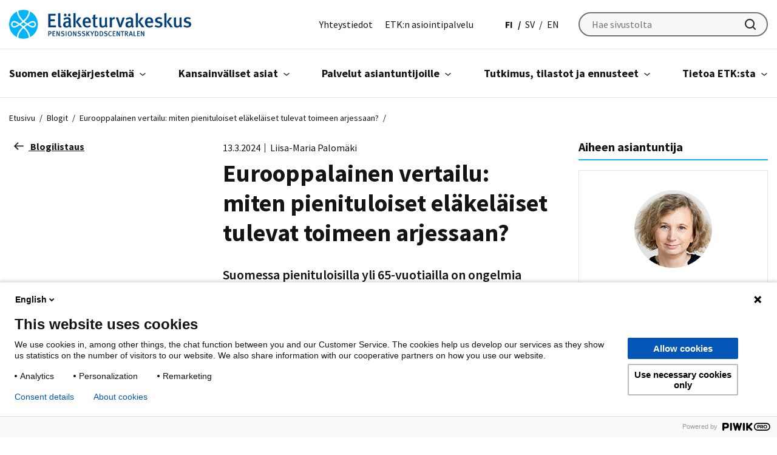

--- FILE ---
content_type: text/html; charset=UTF-8
request_url: https://www.etk.fi/blogit/eurooppalainen-vertailu-miten-pienituloiset-elakelaiset-tulevat-toimeen-arjessaan/
body_size: 29606
content:

<!doctype html>
<html lang="fi">
<head>
	<meta charset="utf-8">
	<meta http-equiv="x-ua-compatible" content="ie=edge">
	<meta name="viewport" content="width=device-width, initial-scale=1">
	
<script id='polyfills' data-polyfill='https://www.etk.fi/wp-content/themes/etk/dist/scripts/polyfills-e1aba60eb4d79c0494eb.js'>(function(){var e=document.getElementById("polyfills").dataset.polyfill;var t=true;try{eval("async function() {}")}catch(e){t=false}if(t){return}var a=document.createElement("script");a.src=e;a.type="text/javascript";a.async=false;document.getElementsByTagName("script")[0].parentNode.appendChild(a)})();
</script>
<title>Eurooppalainen vertailu: miten pienituloiset eläkeläiset tulevat toimeen arjessaan? - Eläketurvakeskus</title>
		<style>img:is([sizes="auto" i], [sizes^="auto," i]) { contain-intrinsic-size: 3000px 1500px }</style>
	
<!-- The SEO Framework by Sybre Waaijer -->
<meta name="robots" content="max-snippet:-1,max-image-preview:standard,max-video-preview:-1" />
<link rel="canonical" href="https://www.etk.fi/blogit/eurooppalainen-vertailu-miten-pienituloiset-elakelaiset-tulevat-toimeen-arjessaan/" />
<meta name="description" content="Ikääntyneiden toimeentuloa tarkastellaan usein pienituloisuuden eli köyhyysriskissä elämisen kautta. Pienituloisuus vaikeuttaa toimeentuloa eri tavoilla." />
<meta property="og:type" content="article" />
<meta property="og:locale" content="fi_FI" />
<meta property="og:site_name" content="Eläketurvakeskus" />
<meta property="og:title" content="Eurooppalainen vertailu: miten pienituloiset eläkeläiset tulevat toimeen arjessaan? - Eläketurvakeskus" />
<meta property="og:description" content="Ikääntyneiden toimeentuloa tarkastellaan usein pienituloisuuden eli köyhyysriskissä elämisen kautta. Pienituloisuus vaikeuttaa toimeentuloa eri tavoilla. Haastatteluissa pienillä tuloilla elävät…" />
<meta property="og:url" content="https://www.etk.fi/blogit/eurooppalainen-vertailu-miten-pienituloiset-elakelaiset-tulevat-toimeen-arjessaan/" />
<meta property="og:image" content="https://www.etk.fi/wp-content/uploads/2024/01/liisa-maria-palomaki.jpg" />
<meta property="og:image:width" content="722" />
<meta property="og:image:height" content="481" />
<meta property="og:image" content="https://www.etk.fi/wp-content/uploads/2024/03/koyhyysriskissa-elavien-ikaantyneiden-vaikeudet-kattaa-erilaisia-menoja-vuonna-2018-1024x816.png" />
<meta property="og:image" content="https://www.etk.fi/wp-content/uploads/2024/03/ikaantyneiden-vaikeudet-kattaa-erilaisia-menoja-vuonna-2018-koyhyysriskin-mukaan-1024x816.png" />
<meta property="article:published_time" content="2024-03-13T06:30:00+00:00" />
<meta property="article:modified_time" content="2024-03-13T06:55:42+00:00" />
<meta name="twitter:card" content="summary_large_image" />
<meta name="twitter:title" content="Eurooppalainen vertailu: miten pienituloiset eläkeläiset tulevat toimeen arjessaan? - Eläketurvakeskus" />
<meta name="twitter:description" content="Ikääntyneiden toimeentuloa tarkastellaan usein pienituloisuuden eli köyhyysriskissä elämisen kautta. Pienituloisuus vaikeuttaa toimeentuloa eri tavoilla. Haastatteluissa pienillä tuloilla elävät…" />
<meta name="twitter:image" content="https://www.etk.fi/wp-content/uploads/2024/01/liisa-maria-palomaki.jpg" />
<script type="application/ld+json">{"@context":"https://schema.org","@graph":[{"@type":"WebSite","@id":"https://www.etk.fi/#/schema/WebSite","url":"https://www.etk.fi/","name":"Eläketurvakeskus","inLanguage":"fi","potentialAction":{"@type":"SearchAction","target":{"@type":"EntryPoint","urlTemplate":"https://www.etk.fi/search/{search_term_string}/"},"query-input":"required name=search_term_string"},"publisher":{"@type":"Organization","@id":"https://www.etk.fi/#/schema/Organization","name":"Eläketurvakeskus","url":"https://www.etk.fi/"}},{"@type":"WebPage","@id":"https://www.etk.fi/blogit/eurooppalainen-vertailu-miten-pienituloiset-elakelaiset-tulevat-toimeen-arjessaan/","url":"https://www.etk.fi/blogit/eurooppalainen-vertailu-miten-pienituloiset-elakelaiset-tulevat-toimeen-arjessaan/","name":"Eurooppalainen vertailu: miten pienituloiset eläkeläiset tulevat toimeen arjessaan? - Eläketurvakeskus","description":"Ikääntyneiden toimeentuloa tarkastellaan usein pienituloisuuden eli köyhyysriskissä elämisen kautta. Pienituloisuus vaikeuttaa toimeentuloa eri tavoilla.","inLanguage":"fi","isPartOf":{"@id":"https://www.etk.fi/#/schema/WebSite"},"breadcrumb":{"@type":"BreadcrumbList","@id":"https://www.etk.fi/#/schema/BreadcrumbList","itemListElement":[{"@type":"ListItem","position":1,"item":"https://www.etk.fi/","name":"Eläketurvakeskus"},{"@type":"ListItem","position":2,"item":"https://www.etk.fi/blogit/","name":"Arkistot: Blogit"},{"@type":"ListItem","position":3,"item":"https://www.etk.fi/kategoria/elakkeiden-taso-ja-elakkeensaajien-toimeentulo/","name":"Kategoria: Eläkkeiden taso ja eläkkeensaajien toimeentulo"},{"@type":"ListItem","position":4,"name":"Eurooppalainen vertailu: miten pienituloiset eläkeläiset tulevat toimeen arjessaan?"}]},"potentialAction":{"@type":"ReadAction","target":"https://www.etk.fi/blogit/eurooppalainen-vertailu-miten-pienituloiset-elakelaiset-tulevat-toimeen-arjessaan/"},"datePublished":"2024-03-13T06:30:00+00:00","dateModified":"2024-03-13T06:55:42+00:00","author":{"@type":"Person","@id":"https://www.etk.fi/#/schema/Person/c2161f8b204ac830e073bb276d5b055f","name":"Liisa-Maria Palomäki"}}]}</script>
<!-- / The SEO Framework by Sybre Waaijer | 2.81ms meta | 0.10ms boot -->

<link rel='dns-prefetch' href='//fonts.googleapis.com' />
<link rel='stylesheet' id='wp-block-library-css' href='https://www.etk.fi/wp-includes/css/dist/block-library/style.min.css?ver=870ee94f3a678ba2b8682631fd599ebe' type='text/css' media='all' />
<style id='wp-block-library-inline-css' type='text/css'>

		.wp-block-pullquote {
			padding: 3em 0 !important;

			blockquote {
				margin: 0 0 1rem !important;
			}
		}

		.wp-block-quote {
			cite {
				display: inline;
			}
		}
</style>
<style id='findkit-search-blocks-view-inline-css' type='text/css'>
body:not(.wp-admin) .wp-block-findkit-search-group{display:none}.wp-block-findkit-search-modal figure{margin:0}.wp-block-findkit-search-embed{--findkit-search-input-size:56px;display:block}input.wp-findkit-search-input{background-color:#f9f8f8;border:1px solid #000;border-radius:2rem;height:var(--findkit-search-input-size);padding-left:var(--findkit-search-input-size);padding-right:2rem;width:100%}.wp-findkit-input-wrap{position:relative}.wp-findkit-input-wrap:after{background-image:url([data-uri]);background-position:50%;background-repeat:no-repeat;bottom:0;content:"";display:block;pointer-events:none;position:absolute;top:0;width:var(--findkit-search-input-size)}

</style>
<style id='global-styles-inline-css' type='text/css'>
:root{--wp--preset--aspect-ratio--square: 1;--wp--preset--aspect-ratio--4-3: 4/3;--wp--preset--aspect-ratio--3-4: 3/4;--wp--preset--aspect-ratio--3-2: 3/2;--wp--preset--aspect-ratio--2-3: 2/3;--wp--preset--aspect-ratio--16-9: 16/9;--wp--preset--aspect-ratio--9-16: 9/16;--wp--preset--color--black: #000000;--wp--preset--color--cyan-bluish-gray: #abb8c3;--wp--preset--color--white: #ffffff;--wp--preset--color--pale-pink: #f78da7;--wp--preset--color--vivid-red: #cf2e2e;--wp--preset--color--luminous-vivid-orange: #ff6900;--wp--preset--color--luminous-vivid-amber: #fcb900;--wp--preset--color--light-green-cyan: #7bdcb5;--wp--preset--color--vivid-green-cyan: #00d084;--wp--preset--color--pale-cyan-blue: #8ed1fc;--wp--preset--color--vivid-cyan-blue: #0693e3;--wp--preset--color--vivid-purple: #9b51e0;--wp--preset--gradient--vivid-cyan-blue-to-vivid-purple: linear-gradient(135deg,rgba(6,147,227,1) 0%,rgb(155,81,224) 100%);--wp--preset--gradient--light-green-cyan-to-vivid-green-cyan: linear-gradient(135deg,rgb(122,220,180) 0%,rgb(0,208,130) 100%);--wp--preset--gradient--luminous-vivid-amber-to-luminous-vivid-orange: linear-gradient(135deg,rgba(252,185,0,1) 0%,rgba(255,105,0,1) 100%);--wp--preset--gradient--luminous-vivid-orange-to-vivid-red: linear-gradient(135deg,rgba(255,105,0,1) 0%,rgb(207,46,46) 100%);--wp--preset--gradient--very-light-gray-to-cyan-bluish-gray: linear-gradient(135deg,rgb(238,238,238) 0%,rgb(169,184,195) 100%);--wp--preset--gradient--cool-to-warm-spectrum: linear-gradient(135deg,rgb(74,234,220) 0%,rgb(151,120,209) 20%,rgb(207,42,186) 40%,rgb(238,44,130) 60%,rgb(251,105,98) 80%,rgb(254,248,76) 100%);--wp--preset--gradient--blush-light-purple: linear-gradient(135deg,rgb(255,206,236) 0%,rgb(152,150,240) 100%);--wp--preset--gradient--blush-bordeaux: linear-gradient(135deg,rgb(254,205,165) 0%,rgb(254,45,45) 50%,rgb(107,0,62) 100%);--wp--preset--gradient--luminous-dusk: linear-gradient(135deg,rgb(255,203,112) 0%,rgb(199,81,192) 50%,rgb(65,88,208) 100%);--wp--preset--gradient--pale-ocean: linear-gradient(135deg,rgb(255,245,203) 0%,rgb(182,227,212) 50%,rgb(51,167,181) 100%);--wp--preset--gradient--electric-grass: linear-gradient(135deg,rgb(202,248,128) 0%,rgb(113,206,126) 100%);--wp--preset--gradient--midnight: linear-gradient(135deg,rgb(2,3,129) 0%,rgb(40,116,252) 100%);--wp--preset--font-size--small: 13px;--wp--preset--font-size--medium: 20px;--wp--preset--font-size--large: 36px;--wp--preset--font-size--x-large: 42px;--wp--preset--spacing--20: 0.44rem;--wp--preset--spacing--30: 0.67rem;--wp--preset--spacing--40: 1rem;--wp--preset--spacing--50: 1.5rem;--wp--preset--spacing--60: 2.25rem;--wp--preset--spacing--70: 3.38rem;--wp--preset--spacing--80: 5.06rem;--wp--preset--shadow--natural: 6px 6px 9px rgba(0, 0, 0, 0.2);--wp--preset--shadow--deep: 12px 12px 50px rgba(0, 0, 0, 0.4);--wp--preset--shadow--sharp: 6px 6px 0px rgba(0, 0, 0, 0.2);--wp--preset--shadow--outlined: 6px 6px 0px -3px rgba(255, 255, 255, 1), 6px 6px rgba(0, 0, 0, 1);--wp--preset--shadow--crisp: 6px 6px 0px rgba(0, 0, 0, 1);}:where(.is-layout-flex){gap: 0.5em;}:where(.is-layout-grid){gap: 0.5em;}body .is-layout-flex{display: flex;}.is-layout-flex{flex-wrap: wrap;align-items: center;}.is-layout-flex > :is(*, div){margin: 0;}body .is-layout-grid{display: grid;}.is-layout-grid > :is(*, div){margin: 0;}:where(.wp-block-columns.is-layout-flex){gap: 2em;}:where(.wp-block-columns.is-layout-grid){gap: 2em;}:where(.wp-block-post-template.is-layout-flex){gap: 1.25em;}:where(.wp-block-post-template.is-layout-grid){gap: 1.25em;}.has-black-color{color: var(--wp--preset--color--black) !important;}.has-cyan-bluish-gray-color{color: var(--wp--preset--color--cyan-bluish-gray) !important;}.has-white-color{color: var(--wp--preset--color--white) !important;}.has-pale-pink-color{color: var(--wp--preset--color--pale-pink) !important;}.has-vivid-red-color{color: var(--wp--preset--color--vivid-red) !important;}.has-luminous-vivid-orange-color{color: var(--wp--preset--color--luminous-vivid-orange) !important;}.has-luminous-vivid-amber-color{color: var(--wp--preset--color--luminous-vivid-amber) !important;}.has-light-green-cyan-color{color: var(--wp--preset--color--light-green-cyan) !important;}.has-vivid-green-cyan-color{color: var(--wp--preset--color--vivid-green-cyan) !important;}.has-pale-cyan-blue-color{color: var(--wp--preset--color--pale-cyan-blue) !important;}.has-vivid-cyan-blue-color{color: var(--wp--preset--color--vivid-cyan-blue) !important;}.has-vivid-purple-color{color: var(--wp--preset--color--vivid-purple) !important;}.has-black-background-color{background-color: var(--wp--preset--color--black) !important;}.has-cyan-bluish-gray-background-color{background-color: var(--wp--preset--color--cyan-bluish-gray) !important;}.has-white-background-color{background-color: var(--wp--preset--color--white) !important;}.has-pale-pink-background-color{background-color: var(--wp--preset--color--pale-pink) !important;}.has-vivid-red-background-color{background-color: var(--wp--preset--color--vivid-red) !important;}.has-luminous-vivid-orange-background-color{background-color: var(--wp--preset--color--luminous-vivid-orange) !important;}.has-luminous-vivid-amber-background-color{background-color: var(--wp--preset--color--luminous-vivid-amber) !important;}.has-light-green-cyan-background-color{background-color: var(--wp--preset--color--light-green-cyan) !important;}.has-vivid-green-cyan-background-color{background-color: var(--wp--preset--color--vivid-green-cyan) !important;}.has-pale-cyan-blue-background-color{background-color: var(--wp--preset--color--pale-cyan-blue) !important;}.has-vivid-cyan-blue-background-color{background-color: var(--wp--preset--color--vivid-cyan-blue) !important;}.has-vivid-purple-background-color{background-color: var(--wp--preset--color--vivid-purple) !important;}.has-black-border-color{border-color: var(--wp--preset--color--black) !important;}.has-cyan-bluish-gray-border-color{border-color: var(--wp--preset--color--cyan-bluish-gray) !important;}.has-white-border-color{border-color: var(--wp--preset--color--white) !important;}.has-pale-pink-border-color{border-color: var(--wp--preset--color--pale-pink) !important;}.has-vivid-red-border-color{border-color: var(--wp--preset--color--vivid-red) !important;}.has-luminous-vivid-orange-border-color{border-color: var(--wp--preset--color--luminous-vivid-orange) !important;}.has-luminous-vivid-amber-border-color{border-color: var(--wp--preset--color--luminous-vivid-amber) !important;}.has-light-green-cyan-border-color{border-color: var(--wp--preset--color--light-green-cyan) !important;}.has-vivid-green-cyan-border-color{border-color: var(--wp--preset--color--vivid-green-cyan) !important;}.has-pale-cyan-blue-border-color{border-color: var(--wp--preset--color--pale-cyan-blue) !important;}.has-vivid-cyan-blue-border-color{border-color: var(--wp--preset--color--vivid-cyan-blue) !important;}.has-vivid-purple-border-color{border-color: var(--wp--preset--color--vivid-purple) !important;}.has-vivid-cyan-blue-to-vivid-purple-gradient-background{background: var(--wp--preset--gradient--vivid-cyan-blue-to-vivid-purple) !important;}.has-light-green-cyan-to-vivid-green-cyan-gradient-background{background: var(--wp--preset--gradient--light-green-cyan-to-vivid-green-cyan) !important;}.has-luminous-vivid-amber-to-luminous-vivid-orange-gradient-background{background: var(--wp--preset--gradient--luminous-vivid-amber-to-luminous-vivid-orange) !important;}.has-luminous-vivid-orange-to-vivid-red-gradient-background{background: var(--wp--preset--gradient--luminous-vivid-orange-to-vivid-red) !important;}.has-very-light-gray-to-cyan-bluish-gray-gradient-background{background: var(--wp--preset--gradient--very-light-gray-to-cyan-bluish-gray) !important;}.has-cool-to-warm-spectrum-gradient-background{background: var(--wp--preset--gradient--cool-to-warm-spectrum) !important;}.has-blush-light-purple-gradient-background{background: var(--wp--preset--gradient--blush-light-purple) !important;}.has-blush-bordeaux-gradient-background{background: var(--wp--preset--gradient--blush-bordeaux) !important;}.has-luminous-dusk-gradient-background{background: var(--wp--preset--gradient--luminous-dusk) !important;}.has-pale-ocean-gradient-background{background: var(--wp--preset--gradient--pale-ocean) !important;}.has-electric-grass-gradient-background{background: var(--wp--preset--gradient--electric-grass) !important;}.has-midnight-gradient-background{background: var(--wp--preset--gradient--midnight) !important;}.has-small-font-size{font-size: var(--wp--preset--font-size--small) !important;}.has-medium-font-size{font-size: var(--wp--preset--font-size--medium) !important;}.has-large-font-size{font-size: var(--wp--preset--font-size--large) !important;}.has-x-large-font-size{font-size: var(--wp--preset--font-size--x-large) !important;}
:where(.wp-block-post-template.is-layout-flex){gap: 1.25em;}:where(.wp-block-post-template.is-layout-grid){gap: 1.25em;}
:where(.wp-block-columns.is-layout-flex){gap: 2em;}:where(.wp-block-columns.is-layout-grid){gap: 2em;}
:root :where(.wp-block-pullquote){font-size: 1.5em;line-height: 1.6;}
</style>
<link rel='stylesheet' id='styles/main-css' href='https://www.etk.fi/wp-content/themes/etk/dist/styles/main.css?ver=3f14e711e064f0403aaf2003c16dfd19' type='text/css' media='all' />
<link rel='stylesheet' id='sakke/googlefonts-css' href='https://fonts.googleapis.com/css?family=Source+Sans+Pro:400,600,700&#038;display=swap' type='text/css' media='all' />
<script type='text/javascript' src="https://www.etk.fi/wp-includes/js/jquery/jquery.min.js?ver=34019ac04ef3cf04c56df58cc91932c0" id="jquery-core-js"></script>
<script type='text/javascript' src="https://www.etk.fi/wp-includes/js/jquery/jquery-migrate.min.js?ver=eebd78eb52326a2278050d8d3b5b390f" id="jquery-migrate-js"></script>
<link rel="alternate" title="oEmbed (JSON)" type="application/json+oembed" href="https://www.etk.fi/wp-json/oembed/1.0/embed?url=https%3A%2F%2Fwww.etk.fi%2Fblogit%2Feurooppalainen-vertailu-miten-pienituloiset-elakelaiset-tulevat-toimeen-arjessaan%2F&#038;lang=fi" />
<link rel="alternate" title="oEmbed (XML)" type="text/xml+oembed" href="https://www.etk.fi/wp-json/oembed/1.0/embed?url=https%3A%2F%2Fwww.etk.fi%2Fblogit%2Feurooppalainen-vertailu-miten-pienituloiset-elakelaiset-tulevat-toimeen-arjessaan%2F&#038;format=xml&#038;lang=fi" />
<script type='application/json' class='wordpress escaped' id='findkit'>{&quot;showInSearch&quot;:true,&quot;title&quot;:&quot;Eurooppalainen vertailu: miten pienituloiset el\u00e4kel\u00e4iset tulevat toimeen arjessaan?&quot;,&quot;created&quot;:&quot;2024-03-13T08:30:00+02:00&quot;,&quot;modified&quot;:&quot;2024-03-13T08:55:42+02:00&quot;,&quot;tags&quot;:[&quot;wordpress&quot;,&quot;domain\/www.etk.fi\/wordpress&quot;,&quot;wp_post_type\/blog&quot;,&quot;domain\/www.etk.fi\/wp_post_type\/blog&quot;,&quot;wp_blog_name\/elaketurvakeskus&quot;,&quot;domain\/www.etk.fi\/wp_blog_name\/elaketurvakeskus&quot;,&quot;public&quot;,&quot;domain\/www.etk.fi\/wp_taxonomy\/post_tag\/tutkimus&quot;,&quot;wp_taxonomy\/post_tag\/tutkimus&quot;,&quot;domain\/www.etk.fi\/wp_taxonomy\/blog_category\/elakkeiden-taso-ja-elakkeensaajien-toimeentulo&quot;,&quot;wp_taxonomy\/blog_category\/elakkeiden-taso-ja-elakkeensaajien-toimeentulo&quot;],&quot;language&quot;:&quot;fi&quot;}</script>		<style>
			#wp-admin-bar-findkit-adminbar a::before {
				content: "\f179";
				top: 2px;
			}
		</style>
		<link rel="apple-touch-icon" sizes="180x180" href="https://www.etk.fi/wp-content/themes/etk/assets/images/favicons/apple-touch-icon.png">
<link rel="icon" type="image/png" sizes="32x32" href="https://www.etk.fi/wp-content/themes/etk/assets/images/favicons/favicon-32x32.png">
<link rel="icon" type="image/png" sizes="16x16" href="https://www.etk.fi/wp-content/themes/etk/assets/images/favicons/favicon-16x16.png">
<link rel="manifest" href="https://www.etk.fi/wp-content/themes/etk/assets/images/favicons/site.webmanifest">
<link rel="mask-icon" href="https://www.etk.fi/wp-content/themes/etk/assets/images/favicons/safari-pinned-tab.svg" color="#5bbad5">
<link rel="shortcut icon" href="https://www.etk.fi/wp-content/themes/etk/assets/images/favicons/favicon.ico">
<meta name="msapplication-TileColor" content="#ffffff">
<meta name="msapplication-config" content="https://www.etk.fi/wp-content/themes/etk/assets/images/favicons/browserconfig.xml">
<meta name="theme-color" content="#0356b5">
	<meta name="facebook-domain-verification" content="7jb9ivaezctkvefy8imwco3wimdukg"/>
	</head>
<body class="wp-singular blog-template-default single single-blog postid-54519 wp-theme-etk production">
		<!-- Start of Piwik Pro Analytics script -->
	<script type="text/javascript" data-cookieconsent="ignore">
		(function(window, document, dataLayerName, id) {
		window[dataLayerName]=window[dataLayerName]||[],window[dataLayerName].push({start:(new Date).getTime(),event:"stg.start"});var scripts=document.getElementsByTagName('script')[0],tags=document.createElement('script');
		function stgCreateCookie(a,b,c){var d="";if(c){var e=new Date;e.setTime(e.getTime()+24*c*60*60*1e3),d="; expires="+e.toUTCString()}document.cookie=a+"="+b+d+"; path=/"}
		var isStgDebug=(window.location.href.match("stg_debug")||document.cookie.match("stg_debug"))&&!window.location.href.match("stg_disable_debug");stgCreateCookie("stg_debug",isStgDebug?1:"",isStgDebug?14:-1);
		var qP=[];dataLayerName!=="dataLayer"&&qP.push("data_layer_name="+dataLayerName),isStgDebug&&qP.push("stg_debug");var qPString=qP.length>0?("?"+qP.join("&")):"";
		tags.async=!0,tags.src="https://etk.containers.piwik.pro/"+id+".js"+qPString,scripts.parentNode.insertBefore(tags,scripts);
		!function(a,n,i){a[n]=a[n]||{};for(var c=0;c<i.length;c++)!function(i){a[n][i]=a[n][i]||{},a[n][i].api=a[n][i].api||function(){var a=[].slice.call(arguments,0);"string"==typeof a[0]&&window[dataLayerName].push({event:n+"."+i+":"+a[0],parameters:[].slice.call(arguments,1)})}}(i[c])}(window,"ppms",["tm","cm"]);
		})(window, document, 'dataLayer', 'e103e182-2b5a-4456-ae3c-95f960b0d429');
	</script>
	<!-- End of Piwik Pro Analytics script -->
	<!--[if IE]>
<div class="alert alert-warning">
	You are using an <strong>outdated</strong> browser. Please <a href="http://browsehappy.com/">upgrade your browser</a> to improve your experience.</div>
<![endif]-->

<header id="header" class="header" role="banner">
	<a class="skip-link" href="#content" tabindex="1">
		Siirry sisältöön	</a>
	<div class="header__top">
		<div class="container-fluid">
			<div class="row">
				<div class="header__top-col">
					<div class="header-site-branding">
						<a href="https://www.etk.fi/" rel="home" class="header-site-branding-logo" aria-label="Eläketurvakeskus">
							<span class="screen-reader-text">Eläketurvakeskus</span>
							<svg id="Layer_1" xmlns="http://www.w3.org/2000/svg" viewBox="0 0 711 112.42"><defs><style>.cls-2{stroke-width:0;fill:#02b5fa}</style></defs><path d="M153.04 68.09v-52.8h29.3l-1.14 7.17h-19.38v14.42h16.25v7.25h-16.1v16.48h21.14v7.48h-30.06zm47.01.84c-8.47 0-8.47-7.63-8.47-10.91V25.13c0-5.27-.23-8.09-.76-11.29l8.62-1.91c.61 2.37.69 5.57.69 10.61v32.74c0 5.19.23 6.03.84 6.94.46.69 1.76 1.07 2.75.61l1.37 5.19c-1.53.61-3.13.92-5.04.92zm39.53.77c-2.37-.92-4.35-2.75-5.27-5.19-3.13 3.51-6.49 4.73-10.61 4.73-8.85 0-12.82-4.88-12.82-11.6 0-8.93 6.72-13.43 19.08-13.43h2.59v-2.06c0-4.43-.76-6.79-5.34-6.79-5.57 0-11.52 4.43-11.52 4.43l-3.74-6.03c5.8-3.66 10.61-5.27 16.41-5.27s10.07 2.21 11.75 6.41c.69 1.68.69 3.74.61 9.46l-.15 11.06c-.08 5.19.38 6.87 3.36 8.93l-4.35 5.34zm-20.45-44.34c-2.82 0-5.11-2.44-5.11-5.34s2.29-5.34 5.11-5.34 5.11 2.37 5.11 5.34-2.29 5.34-5.11 5.34zm11.75 24.5c-8.39 0-10.91 2.44-10.91 7.33 0 3.66 1.98 5.95 5.34 5.95 2.67 0 5.27-1.6 6.94-4.04l.15-9.16s-1.14-.08-1.53-.08zm4.19-24.5c-2.82 0-5.11-2.44-5.11-5.34s2.29-5.34 5.19-5.34c2.75 0 5.11 2.37 5.11 5.34s-2.37 5.34-5.19 5.34zm16.34 42.73V23.15c0-3.74-.23-6.33-.84-9.31l8.39-2.06c.46 2.44.76 6.18.76 10.23V68.1h-8.32zm23.5 0l-14.57-21.82 11.45-16.79h10.15l-13.2 16.33 16.33 22.28h-10.15zm21.36-17.01v.61c0 5.34 1.98 10.99 9.54 10.99 3.59 0 6.71-1.3 9.61-3.81l3.28 5.11c-4.04 3.43-8.7 5.11-13.89 5.11-10.91 0-17.78-7.86-17.78-20.22 0-6.79 1.45-11.29 4.81-15.11 3.13-3.59 6.94-5.19 11.83-5.19 3.82 0 7.33.99 10.61 3.97 3.36 3.05 5.04 7.78 5.04 16.79v1.76h-23.04zm7.41-16.18c-4.73 0-7.33 3.74-7.33 10h14.27c0-6.26-2.75-10-6.94-10zm34.64 34.19c-7.48 0-10.07-4.43-10.07-9.92V35.29h-4.27v-5.8h4.27c0-3.28 0-6.64.38-9.54l8.62-2.06c-.38 3.13-.69 7.78-.69 11.6h9.23l-2.21 5.8h-7.1v21.67c0 4.81 1.07 6.18 4.73 6.18 1.14 0 2.14-.23 3.59-.76l1.07 5.04c-2.52 1.14-4.96 1.68-7.55 1.68zm40.59.23c-1.68-1.22-2.67-2.59-3.36-4.81-2.82 3.2-6.56 4.73-10.99 4.73s-7.71-1.53-9.61-3.82c-1.53-1.83-2.14-4.35-2.14-9.16V30.09l8.24-1.53v25.87c0 4.81.69 8.32 5.65 8.32 2.82 0 6.26-2.29 7.55-5.04V30.09l8.09-1.53v29.07c0 5.8 2.37 7.71 2.37 7.71l-5.8 3.97zm32.21-32.51c-.84-.31-1.45-.53-2.37-.53-3.51 0-6.49 2.59-7.25 5.72v26.1h-8.39V40.86c0-4.88-.53-8.01-1.37-10.38l7.71-1.98c.92 1.76 1.45 3.97 1.45 6.1 3.05-4.2 6.1-6.18 9.84-6.18 1.22 0 1.98.15 2.98.61l-2.59 7.78zm26.63 31.44h-7.4l-13.89-38.46 8.62-1.22 6.71 20.83c1.3 4.04 2.37 8.62 2.37 8.62h.15s.84-4.58 2.29-8.93l6.41-19.61h8.78l-14.04 38.76zm45.1 1.45c-2.37-.92-4.35-2.75-5.27-5.19-3.13 3.51-6.49 4.73-10.61 4.73-8.85 0-12.82-4.88-12.82-11.6 0-8.93 6.72-13.43 19.08-13.43h2.59v-2.06c0-4.43-.76-6.79-5.34-6.79-5.57 0-11.52 4.43-11.52 4.43l-3.74-6.03c5.8-3.66 10.61-5.27 16.41-5.27s10.07 2.21 11.75 6.41c.69 1.68.69 3.74.61 9.46l-.15 11.06c-.08 5.19.38 6.87 3.36 8.93l-4.35 5.34zm-8.7-19.84c-8.39 0-10.91 2.44-10.91 7.33 0 3.66 1.98 5.95 5.34 5.95 2.67 0 5.27-1.6 6.94-4.04l.15-9.16s-.92-.08-1.53-.08zm20.53 18.23V23.15c0-3.74-.23-6.33-.84-9.31l8.39-2.06c.46 2.44.76 6.18.76 10.23V68.1h-8.32zm23.5 0l-14.57-21.82 11.45-16.79h10.15l-13.2 16.33 16.33 22.28h-10.15zm21.36-17.01v.61c0 5.34 1.98 10.99 9.54 10.99 3.59 0 6.71-1.3 9.61-3.81l3.28 5.11c-4.04 3.43-8.7 5.11-13.89 5.11-10.91 0-17.78-7.86-17.78-20.22 0-6.79 1.45-11.29 4.81-15.11 3.13-3.59 6.94-5.19 11.83-5.19 3.81 0 7.33.99 10.61 3.97 3.36 3.05 5.04 7.78 5.04 16.79v1.76h-23.04zm7.41-16.18c-4.73 0-7.33 3.74-7.33 10h14.27c0-6.26-2.75-10-6.94-10zm36.23 34.26c-4.73 0-9.84-1.53-14.8-4.27l2.98-6.03c3.43 1.98 8.16 4.04 12.51 4.04 3.66 0 6.26-2.21 6.26-5.42 0-2.98-1.91-4.5-6.26-5.42l-4.66-.99c-5.8-1.22-9.23-5.19-9.23-10.61 0-7.25 5.8-12.29 14.34-12.29 5.27 0 9.46 1.6 12.74 3.36l-2.75 5.8c-3.59-1.91-6.41-2.82-9.46-2.82-3.59 0-5.88 1.98-5.88 4.96 0 2.37 1.3 3.59 5.19 4.58l4.81 1.22c7.78 1.98 9.84 6.26 9.84 10.76 0 7.78-6.33 13.12-15.64 13.12zm22.97-1.07V23.15c0-3.74-.23-6.33-.84-9.31l8.39-2.06c.46 2.44.76 6.18.76 10.23V68.1h-8.32zm23.51 0l-14.57-21.82 11.45-16.79h10.15l-13.2 16.33 16.33 22.28h-10.15zm40.13 1.23c-1.68-1.22-2.67-2.59-3.36-4.81-2.82 3.2-6.56 4.73-10.99 4.73s-7.71-1.53-9.61-3.82c-1.53-1.83-2.14-4.35-2.14-9.16V30.09l8.24-1.53v25.87c0 4.81.69 8.32 5.65 8.32 2.82 0 6.26-2.29 7.56-5.04V30.09l8.09-1.53v29.07c0 5.8 2.36 7.71 2.36 7.71l-5.8 3.97zm25.57-.16c-4.73 0-9.84-1.53-14.8-4.27l2.98-6.03c3.43 1.98 8.16 4.04 12.51 4.04 3.66 0 6.26-2.21 6.26-5.42 0-2.98-1.91-4.5-6.26-5.42l-4.66-.99c-5.8-1.22-9.23-5.19-9.23-10.61 0-7.25 5.8-12.29 14.34-12.29 5.27 0 9.46 1.6 12.74 3.36l-2.75 5.8c-3.59-1.91-6.41-2.82-9.46-2.82-3.59 0-5.88 1.98-5.88 4.96 0 2.37 1.3 3.59 5.19 4.58l4.81 1.22c7.78 1.98 9.84 6.26 9.84 10.76 0 7.78-6.33 13.12-15.64 13.12zM159.33 95.13h-3.31v7.46h-3.22V83.03h5.2c2.85 0 3.9.28 4.97.93 1.72 1.02 2.69 2.77 2.69 4.92 0 3.84-2.8 6.25-6.33 6.25zm1.95-8.5c-.59-.62-1.44-.96-2.71-.96h-2.54v6.87h2.54c2.4 0 3.5-1.13 3.5-3.45 0-1.07-.25-1.89-.79-2.46zm8.2 15.96V83.03h10.85l-.42 2.66h-7.18v5.34h6.02v2.68h-5.96v6.11h7.83v2.77h-11.14zm24.93 0l-4.38-9.19c-1.05-2.18-2.12-4.63-2.49-5.79l-.08.08c.14 1.64.17 3.7.2 5.43l.11 9.47h-3.19V83.03h3.67l4.75 9.55c.9 1.81 1.75 4.13 2.01 5.03l.08-.09c-.08-.99-.28-3.79-.28-5.57l-.06-8.93h3.08v19.56h-3.42zm14.36.37c-2.23 0-4.49-.59-6.42-1.75l1.24-2.49c1.75 1.02 3.31 1.61 5.28 1.61 2.4 0 3.84-1.16 3.84-3.11 0-1.44-.9-2.35-2.91-2.91l-2.09-.59c-1.78-.51-3.05-1.24-3.79-2.35-.54-.79-.82-1.72-.82-2.85 0-3.45 2.71-5.79 6.64-5.79 2.23 0 4.46.65 6.19 1.86l-1.47 2.29c-1.81-1.07-3.05-1.5-4.61-1.5-1.92 0-3.19 1.05-3.19 2.66 0 1.22.68 1.84 2.6 2.4l2.32.68c2.83.82 4.81 2.63 4.81 5.57 0 3.25-2.63 6.27-7.63 6.27zm12.15-.37V83.03h3.33v19.56h-3.33zm16.31.32c-5.57 0-8.31-4.3-8.31-10.09 0-6.44 3.28-10.06 8.17-10.06 5.51 0 8.17 4.38 8.17 10.09 0 6.1-2.94 10.06-8.03 10.06zm-.17-17.64c-3.28 0-4.52 2.66-4.52 7.35 0 5.03 1.27 7.83 4.61 7.83 2.91 0 4.41-2.15 4.41-7.4 0-4.78-.99-7.77-4.49-7.77zm21.99 17.32l-4.38-9.19c-1.05-2.18-2.12-4.63-2.49-5.79l-.08.08c.14 1.64.17 3.7.2 5.43l.11 9.47h-3.19V83.03h3.67l4.75 9.55c.9 1.81 1.75 4.13 2.01 5.03l.08-.09c-.08-.99-.28-3.79-.28-5.57l-.06-8.93h3.08v19.56h-3.42zm14.07.37c-2.23 0-4.49-.59-6.42-1.75l1.24-2.49c1.75 1.02 3.31 1.61 5.28 1.61 2.4 0 3.84-1.16 3.84-3.11 0-1.44-.9-2.35-2.91-2.91l-2.09-.59c-1.78-.51-3.05-1.24-3.79-2.35-.54-.79-.82-1.72-.82-2.85 0-3.45 2.71-5.79 6.64-5.79 2.23 0 4.46.65 6.19 1.86l-1.47 2.29c-1.81-1.07-3.05-1.5-4.61-1.5-1.92 0-3.19 1.05-3.19 2.66 0 1.22.68 1.84 2.6 2.4l2.32.68c2.83.82 4.81 2.63 4.81 5.57 0 3.25-2.63 6.27-7.63 6.27zm17.01 0c-2.23 0-4.49-.59-6.42-1.75l1.24-2.49c1.75 1.02 3.31 1.61 5.28 1.61 2.4 0 3.84-1.16 3.84-3.11 0-1.44-.9-2.35-2.91-2.91l-2.09-.59c-1.78-.51-3.05-1.24-3.79-2.35-.54-.79-.82-1.72-.82-2.85 0-3.45 2.71-5.79 6.64-5.79 2.23 0 4.46.65 6.19 1.86l-1.47 2.29c-1.81-1.07-3.05-1.5-4.61-1.5-1.92 0-3.19 1.05-3.19 2.66 0 1.22.68 1.84 2.6 2.4l2.32.68c2.83.82 4.81 2.63 4.81 5.57 0 3.25-2.63 6.27-7.63 6.27zm11.45-.37V83.03h3.31v19.56h-3.31zm9.92 0l-6.59-10.43 6.36-9.13h4.01l-6.78 9.07 7.24 10.49h-4.24zm14.61-7.88v7.89h-3.36v-7.91l-6.16-11.64h3.93l2.94 6.13c.59 1.24 1.05 2.52 1.05 2.52s.56-1.39 1.07-2.46l3-6.19h3.79l-6.25 11.67zm20.75 5.14c-1.64 2.09-3.34 2.74-6.98 2.74h-4.83V83.03h4.07c3.67 0 5.85.68 7.69 2.77 1.44 1.67 2.12 4.01 2.12 7.07s-.73 5.28-2.06 6.98zm-2.8-12.55c-.9-1.24-1.92-1.7-3.67-1.7h-2.06v14.33h2.15c3.45 0 4.83-2.29 4.83-6.73 0-2.52-.23-4.52-1.24-5.91zm21.34 12.55c-1.64 2.09-3.34 2.74-6.98 2.74h-4.83V83.03h4.07c3.67 0 5.85.68 7.69 2.77 1.44 1.67 2.12 4.01 2.12 7.07s-.73 5.28-2.06 6.98zm-2.8-12.55c-.9-1.24-1.92-1.7-3.67-1.7h-2.06v14.33h2.15c3.45 0 4.83-2.29 4.83-6.73 0-2.52-.23-4.52-1.24-5.91zm14.24 15.66c-2.23 0-4.49-.59-6.42-1.75l1.24-2.49c1.75 1.02 3.31 1.61 5.28 1.61 2.4 0 3.84-1.16 3.84-3.11 0-1.44-.9-2.35-2.91-2.91l-2.09-.59c-1.78-.51-3.05-1.24-3.79-2.35-.54-.79-.82-1.72-.82-2.85 0-3.45 2.71-5.79 6.64-5.79 2.23 0 4.46.65 6.19 1.86l-1.47 2.29c-1.81-1.07-3.05-1.5-4.61-1.5-1.92 0-3.19 1.05-3.19 2.66 0 1.22.68 1.84 2.6 2.4l2.32.68c2.83.82 4.81 2.63 4.81 5.57 0 3.25-2.63 6.27-7.63 6.27zm18.74-.05c-2.6 0-4.66-.99-6.19-2.83-1.47-1.78-2.23-4.15-2.23-6.98 0-2.35.42-4.3 1.3-5.93 1.47-2.8 4.15-4.49 7.21-4.49 1.89 0 3.7.57 4.86 1.53l-1.5 2.15c-1.05-.76-2.12-1.1-3.34-1.1-1.67 0-3.05.85-3.9 2.35-.68 1.19-1.02 2.83-1.02 5.14s.25 3.76.76 4.86c.85 1.86 2.46 2.77 4.35 2.77 1.38 0 2.4-.37 3.5-1.24l1.53 2.06c-1.53 1.16-3.25 1.72-5.34 1.72zm9.02-.32V83.03h10.85l-.42 2.66h-7.18v5.34h6.02v2.68h-5.96v6.11h7.83v2.77H404.6zm24.93 0l-4.38-9.19c-1.05-2.18-2.12-4.63-2.49-5.79l-.08.08c.14 1.64.17 3.7.2 5.43l.11 9.47h-3.19V83.03h3.67l4.75 9.55c.9 1.81 1.75 4.13 2.01 5.03l.08-.09c-.08-.99-.28-3.79-.28-5.57l-.06-8.93h3.08v19.56h-3.42zm19.35-16.84h-4.92v16.84h-3.25V85.75h-4.95v-2.71h13.54l-.42 2.71zm12.75 16.84l-1.7-3.02c-1.36-2.4-2.26-3.76-3.34-4.83-.37-.37-.65-.56-1.27-.59v8.45h-3.19V83.04h5.96c4.38 0 6.36 2.54 6.36 5.6 0 2.8-1.81 5.37-4.86 5.37.71.37 2.01 2.26 3.02 3.9l2.88 4.69h-3.87zm-4.52-16.93h-1.78v6.19H457c1.7 0 2.6-.23 3.19-.82.54-.54.88-1.36.88-2.37 0-1.98-1.07-3-3.96-3zm22.75 16.93l-1.58-5.14h-6.33l-1.58 5.14h-3.36L473.43 83h3.76l6.25 19.59h-3.56zm-4.63-16.33h-.03s-2.01 7.18-2.46 8.48h4.81c-.2-.42-2.18-7.72-2.32-8.48zm20.68 16.33H485.9V83.03h3.31V99.9h7.24l-.54 2.68zm4.08 0V83.03h10.85l-.42 2.66h-7.18v5.34h6.02v2.68h-5.96v6.11h7.83v2.77h-11.14zm24.22 0l-4.38-9.19c-1.05-2.18-2.12-4.63-2.49-5.79l-.08.08c.14 1.64.17 3.7.2 5.43l.11 9.47h-3.19V83.03h3.67l4.75 9.55c.9 1.81 1.75 4.13 2.01 5.03l.08-.09c-.08-.99-.28-3.79-.28-5.57l-.06-8.93h3.08v19.56h-3.42z" fill="#03407c" stroke-width="0"/><path class="cls-2" d="M56.24 41.43C74.94 24.49 76.7 9.87 76.47 3.77 70.18 1.34 63.36-.01 56.22-.01S42.29 1.33 36.03 3.74c-.25 6.06 1.49 20.71 20.21 37.68zm-4.2 25.94c-1.5-1.22-3.09-2.45-4.78-3.69-2.09-1.53-4.04-2.92-5.87-4.17-9.55 6.25-16.98 9.72-21.02 9.72-7.44 0-12.85-5.41-12.95-12.9v-.24c.11-7.5 5.53-12.89 12.95-12.89 4.03 0 11.47 3.46 21.02 9.72 1.83-1.25 3.79-2.64 5.87-4.17 1.69-1.24 3.28-2.47 4.78-3.7-17.7-16.2-21.25-30.64-21.55-38.81C12.39 15.58 0 34.44 0 56.21s12.39 40.63 30.49 49.98c.29-8.16 3.83-22.61 21.55-38.82z"/><path class="cls-2" d="M12.89 56.19c.05 4.53 3.04 7.54 7.48 7.54 1.66 0 6.8-1.74 16-7.53-9.2-5.8-14.34-7.54-16-7.54-4.44 0-7.43 3.02-7.48 7.53zm33.37.02c1.38.97 2.79 1.99 4.25 3.05 2.05 1.5 3.95 2.98 5.73 4.47 1.79-1.48 3.7-2.97 5.74-4.47 1.45-1.07 2.87-2.08 4.25-3.05-1.39-.97-2.8-1.99-4.25-3.05-2.04-1.51-3.94-3-5.74-4.47-1.78 1.47-3.69 2.96-5.73 4.47a239.14 239.14 0 01-4.25 3.05zm53.33.01c-.05-4.53-3.04-7.55-7.47-7.55-1.67 0-6.81 1.74-16.01 7.54 9.2 5.79 14.34 7.53 16.01 7.53 4.43 0 7.42-3.01 7.47-7.52zM56.24 70.98c-18.73 16.97-20.46 31.62-20.21 37.7 6.27 2.41 13.07 3.74 20.19 3.74s13.96-1.34 20.25-3.78c.24-6.08-1.52-20.71-20.23-37.66z"/><path class="cls-2" d="M81.99 6.27c-.31 8.16-3.86 22.6-21.55 38.77 1.5 1.23 3.09 2.46 4.78 3.7 2.09 1.53 4.04 2.92 5.88 4.17 9.55-6.26 16.98-9.72 21.02-9.72 7.43 0 12.85 5.41 12.95 12.89v.24c-.12 7.5-5.53 12.9-12.95 12.9-4.04 0-11.48-3.46-21.02-9.72-1.84 1.25-3.79 2.64-5.88 4.17-1.69 1.24-3.28 2.47-4.78 3.69 17.7 16.18 21.25 30.62 21.55 38.78 18.07-9.34 30.43-28.19 30.43-49.94S100.06 15.6 81.99 6.26z"/></svg>						</a>
					</div>
					<div class="header__top-right">
													<nav id="header-top-nav" class="header-top-nav" aria-label="Ylävalikko">
								<ul class="header-top-nav-lvl-1"><li class="header-top-nav-lvl-1__item"><a class="header-top-nav-lvl-1__link"  href="https://www.etk.fi/tietoa-etksta/yhteystiedot/">Yhteystiedot</a></li>
<li class="header-top-nav-lvl-1__item"><a class="header-top-nav-lvl-1__link"  href="https://asiointi.etk.fi/">ETK:n asiointipalvelu</a></li>
</ul>							</nav>
												<div class="header-language">
								<div class="b-language-switcher">
		<nav class="b-language-switcher__list" aria-label="Valitse kieli">
			<ul class="b-language-switcher__menu">
										<li class="lang-item lang-item-2 lang-item-fi current-lang lang-item-first b-language-switcher__lang">
							<a lang="fi" hreflang="fi" href="https://www.etk.fi/blogit/eurooppalainen-vertailu-miten-pienituloiset-elakelaiset-tulevat-toimeen-arjessaan/">
								fi							</a>
						</li>
											<li class="lang-item lang-item-9 lang-item-sv no-translation b-language-switcher__lang">
							<a lang="sv-SE" hreflang="sv-SE" href="https://www.etk.fi/sv/">
								sv							</a>
						</li>
											<li class="lang-item lang-item-5 lang-item-en no-translation b-language-switcher__lang">
							<a lang="en-US" hreflang="en-US" href="https://www.etk.fi/en/">
								en							</a>
						</li>
								</ul>
		</nav>
	</div>
							</div>
						<div class="header-search">
							<input class="header-search__input" id="valu-search-fs-input" aria-label="Hae sivustolta" type="text" placeholder="Hae sivustolta">
							<div class="header-search__icon"><svg xmlns="http://www.w3.org/2000/svg" viewBox="0 0 18 18"><path fill="#212121" d="M8 2a6 6 0 110 12A6 6 0 018 2zm6.31 10.9A7.92 7.92 0 0016 8a8 8 0 10-8 8 7.92 7.92 0 004.9-1.69l3.39 3.4a1 1 0 001.42 0 1 1 0 000-1.42z"/></svg></div>
						</div>
					</div>
				</div>
			</div>
		</div>
	</div>
	<div class="header__bottom">
		<div class="container-fluid">
			<div class="row">
				<div class="header__bottom-col">
					<div class="header-navigation-area">

						<button class="header-mobile-search-button" data-header-toggle="search" aria-label="Hae" aria-expanded="false">
							<span class="header-mobile-search-button__icon header-mobile-search-button__icon-search">
								<svg xmlns="http://www.w3.org/2000/svg" viewBox="0 0 18 18"><path fill="#212121" d="M8 2a6 6 0 110 12A6 6 0 018 2zm6.31 10.9A7.92 7.92 0 0016 8a8 8 0 10-8 8 7.92 7.92 0 004.9-1.69l3.39 3.4a1 1 0 001.42 0 1 1 0 000-1.42z"/></svg>							</span>
							<span class="header-mobile-search-button__icon header-mobile-search-button__icon-close">
								<svg xmlns="http://www.w3.org/2000/svg" viewBox="0 0 30 30"><path d="M28.1 0L30 1.9 16.9 15 30 28.1 28.1 30 15 16.9 1.9 30 0 28.1 13.1 15 0 1.9 1.9 0 15 13.1z"/></svg>							</span>
						</button>

						<button class="header-primary-nav-toggle hamburger hamburger--squeeze" data-header-toggle="primary-nav" type="button" aria-label="Menu">
							<span class="hamburger-box">
								<span class="hamburger-inner"></span>
							</span>
						</button>
						<div class="header-primary-nav-wrapper">
							<div class="header-primary-nav-container">
								<nav id="header-primary-nav" class="header-primary-nav" aria-label="Päävalikko">
									<ul class="header-primary-nav-lvl-1"><li class="header-primary-nav-lvl-1__item">
<button class="header-primary-nav-lvl-1__link" data-header-toggle="sub-menu" aria-label="Avaa alavalikko Suomen eläkejärjestelmä" aria-expanded="false">Suomen eläkejärjestelmä<span class="header-primary-nav-lvl-1__sub-menu-toggle"></span></button>
<div class="header-primary-nav-lvl-1__drop-menu header-primary-nav__drop-menu">
<ul class="header-primary-nav-lvl-2 header-primary-nav-lvl">
	<li class="header-primary-nav-lvl-2__item"><a class="header-primary-nav-lvl-2__link"  href="https://www.etk.fi/suomen-elakejarjestelma/elaketurva/">Eläketurva</a>
	<button class="header-primary-nav-lvl-2__sub-menu-toggle" data-header-toggle="sub-menu" aria-label="Avaa alavalikko" aria-expanded="false"></button>

	<ul class="header-primary-nav-lvl-3 header-primary-nav-lvl">
		<li class="header-primary-nav-lvl-3__item"><a class="header-primary-nav-lvl-3__link"  href="https://www.etk.fi/suomen-elakejarjestelma/elaketurva/elaketurva-kokonaisuutena/">Eläketurva kokonaisuutena</a>
		<button class="header-primary-nav-lvl-3__sub-menu-toggle" data-header-toggle="sub-menu" aria-label="Avaa alavalikko" aria-expanded="false"></button>

		<ul class="header-primary-nav-lvl-4 header-primary-nav-lvl">
			<li class="header-primary-nav-lvl-4__item"><a class="header-primary-nav-lvl-4__link"  href="https://www.etk.fi/suomen-elakejarjestelma/elaketurva/elaketurva-kokonaisuutena/elakejarjestelman-kuvaus/">Eläkejärjestelmän kuvaus</a></li>
			<li class="header-primary-nav-lvl-4__item"><a class="header-primary-nav-lvl-4__link"  href="https://www.etk.fi/suomen-elakejarjestelma/elaketurva/elaketurva-kokonaisuutena/ajankohtaista-elakkeesta-ja-verotuksesta/">Ajankohtaista eläkkeestä ja verotuksesta</a></li>
		</ul>
</li>
		<li class="header-primary-nav-lvl-3__item"><a class="header-primary-nav-lvl-3__link"  href="https://www.etk.fi/suomen-elakejarjestelma/elaketurva/tyoelake-etuudet/">Työeläke-etuudet</a>
		<button class="header-primary-nav-lvl-3__sub-menu-toggle" data-header-toggle="sub-menu" aria-label="Avaa alavalikko" aria-expanded="false"></button>

		<ul class="header-primary-nav-lvl-4 header-primary-nav-lvl">
			<li class="header-primary-nav-lvl-4__item"><a class="header-primary-nav-lvl-4__link"  href="https://www.etk.fi/suomen-elakejarjestelma/elaketurva/tyoelake-etuudet/vanhuuselake/">Vanhuuseläke</a></li>
			<li class="header-primary-nav-lvl-4__item"><a class="header-primary-nav-lvl-4__link"  href="https://www.etk.fi/suomen-elakejarjestelma/elaketurva/tyoelake-etuudet/osittainen-vanhuuselake/">Osittainen vanhuuseläke</a></li>
			<li class="header-primary-nav-lvl-4__item"><a class="header-primary-nav-lvl-4__link"  href="https://www.etk.fi/suomen-elakejarjestelma/elaketurva/tyoelake-etuudet/tyokyvyttomyyselake/">Työkyvyttömyyseläke</a></li>
			<li class="header-primary-nav-lvl-4__item"><a class="header-primary-nav-lvl-4__link"  href="https://www.etk.fi/suomen-elakejarjestelma/elaketurva/tyoelake-etuudet/tyouraelake/">Työuraeläke</a></li>
			<li class="header-primary-nav-lvl-4__item"><a class="header-primary-nav-lvl-4__link"  href="https://www.etk.fi/suomen-elakejarjestelma/elaketurva/tyoelake-etuudet/perhe-elake/">Perhe-eläke</a></li>
			<li class="header-primary-nav-lvl-4__item"><a class="header-primary-nav-lvl-4__link"  href="https://www.etk.fi/suomen-elakejarjestelma/elaketurva/tyoelake-etuudet/lisaelaketurva/">Lisäeläketurva</a></li>
		</ul>
</li>
		<li class="header-primary-nav-lvl-3__item"><a class="header-primary-nav-lvl-3__link"  href="https://www.etk.fi/suomen-elakejarjestelma/elaketurva/tyoelaketurvan-kattavuus-ja-vakuuttaminen/">Työeläketurvan kattavuus ja vakuuttaminen</a>
		<button class="header-primary-nav-lvl-3__sub-menu-toggle" data-header-toggle="sub-menu" aria-label="Avaa alavalikko" aria-expanded="false"></button>

		<ul class="header-primary-nav-lvl-4 header-primary-nav-lvl">
			<li class="header-primary-nav-lvl-4__item"><a class="header-primary-nav-lvl-4__link"  href="https://www.etk.fi/suomen-elakejarjestelma/elaketurva/tyoelaketurvan-kattavuus-ja-vakuuttaminen/palkansaajat/">Palkansaajat</a></li>
			<li class="header-primary-nav-lvl-4__item"><a class="header-primary-nav-lvl-4__link"  href="https://www.etk.fi/suomen-elakejarjestelma/elaketurva/tyoelaketurvan-kattavuus-ja-vakuuttaminen/yel-yrittajat/">YEL-yrittäjät</a></li>
			<li class="header-primary-nav-lvl-4__item"><a class="header-primary-nav-lvl-4__link"  href="https://www.etk.fi/suomen-elakejarjestelma/elaketurva/tyoelaketurvan-kattavuus-ja-vakuuttaminen/usein-kysyttya-yel-vakuuttamisesta/">Usein kysyttyä YEL-vakuuttamisesta</a></li>
			<li class="header-primary-nav-lvl-4__item"><a class="header-primary-nav-lvl-4__link"  href="https://www.etk.fi/suomen-elakejarjestelma/elaketurva/tyoelaketurvan-kattavuus-ja-vakuuttaminen/maatalousyrittajat-ja-apurahansaajat/">Maatalousyrittäjät ja apurahansaajat</a></li>
		</ul>
</li>
		<li class="header-primary-nav-lvl-3__item"><a class="header-primary-nav-lvl-3__link"  href="https://www.etk.fi/suomen-elakejarjestelma/elaketurva/elinaikakertoimen-ja-elakeian-maaraytyminen/">Elinaikakertoimen ja eläkeiän määräytyminen</a>
		<button class="header-primary-nav-lvl-3__sub-menu-toggle" data-header-toggle="sub-menu" aria-label="Avaa alavalikko" aria-expanded="false"></button>

		<ul class="header-primary-nav-lvl-4 header-primary-nav-lvl">
			<li class="header-primary-nav-lvl-4__item"><a class="header-primary-nav-lvl-4__link"  href="https://www.etk.fi/suomen-elakejarjestelma/elaketurva/elinaikakertoimen-ja-elakeian-maaraytyminen/elinaikakerroin-ja-sen-maaraytyminen/">Elinaikakerroin ja sen määräytyminen</a></li>
			<li class="header-primary-nav-lvl-4__item"><a class="header-primary-nav-lvl-4__link"  href="https://www.etk.fi/suomen-elakejarjestelma/elaketurva/elinaikakertoimen-ja-elakeian-maaraytyminen/miten-elinaikakerroin-nakyy-elakkeessa/">Miten elinaikakerroin näkyy eläkkeessä</a></li>
			<li class="header-primary-nav-lvl-4__item"><a class="header-primary-nav-lvl-4__link"  href="https://www.etk.fi/suomen-elakejarjestelma/elaketurva/elinaikakertoimen-ja-elakeian-maaraytyminen/vanhuuselakeian-maaraytyminen/">Vanhuuseläkeiän määräytyminen</a></li>
			<li class="header-primary-nav-lvl-4__item"><a class="header-primary-nav-lvl-4__link"  href="https://www.etk.fi/suomen-elakejarjestelma/elaketurva/elinaikakertoimen-ja-elakeian-maaraytyminen/usein-kysyttya-elinaikakertoimesta-ja-elinajanodotteesta/">Usein kysyttyä elinaikakertoimesta ja elinajanodotteesta</a></li>
		</ul>
</li>
		<li class="header-primary-nav-lvl-3__item"><a class="header-primary-nav-lvl-3__link"  href="https://www.etk.fi/suomen-elakejarjestelma/elaketurva/elakkeiden-indeksointi/">Eläkkeiden indeksointi</a>
		<button class="header-primary-nav-lvl-3__sub-menu-toggle" data-header-toggle="sub-menu" aria-label="Avaa alavalikko" aria-expanded="false"></button>

		<ul class="header-primary-nav-lvl-4 header-primary-nav-lvl">
			<li class="header-primary-nav-lvl-4__item"><a class="header-primary-nav-lvl-4__link"  href="https://www.etk.fi/suomen-elakejarjestelma/elaketurva/elakkeiden-indeksointi/indeksiturvan-merkitys/">Indeksiturvan merkitys</a></li>
			<li class="header-primary-nav-lvl-4__item"><a class="header-primary-nav-lvl-4__link"  href="https://www.etk.fi/suomen-elakejarjestelma/elaketurva/elakkeiden-indeksointi/tyoelakkeiden-indeksit/">Työeläkkeiden indeksit</a></li>
			<li class="header-primary-nav-lvl-4__item"><a class="header-primary-nav-lvl-4__link"  href="https://www.etk.fi/suomen-elakejarjestelma/elaketurva/elakkeiden-indeksointi/indeksiturvan-historia/">Indeksiturvan historia</a></li>
			<li class="header-primary-nav-lvl-4__item"><a class="header-primary-nav-lvl-4__link"  href="https://www.etk.fi/suomen-elakejarjestelma/elaketurva/elakkeiden-indeksointi/indeksien-kehitys/">Indeksien kehitys</a></li>
			<li class="header-primary-nav-lvl-4__item"><a class="header-primary-nav-lvl-4__link"  href="https://www.etk.fi/suomen-elakejarjestelma/elaketurva/elakkeiden-indeksointi/usein-kysyttya-indekseista/">Usein kysyttyä indekseistä</a></li>
		</ul>
</li>
		<li class="header-primary-nav-lvl-3__item"><a class="header-primary-nav-lvl-3__link"  href="https://www.etk.fi/suomen-elakejarjestelma/elaketurva/kansanelake-etuudet/">Kansaneläke-etuudet</a></li>
		<li class="header-primary-nav-lvl-3__item"><a class="header-primary-nav-lvl-3__link"  href="https://www.etk.fi/suomen-elakejarjestelma/elaketurva/tapaturma-ja-liikennevakuutuksen-etuudet/">Tapaturma- ja liikennevakuutuksen etuudet</a></li>
		<li class="header-primary-nav-lvl-3__item"><a class="header-primary-nav-lvl-3__link"  href="https://www.etk.fi/suomen-elakejarjestelma/elaketurva/elakkeiden-verotus/">Eläkkeiden verotus</a></li>
	</ul>
</li>
	<li class="header-primary-nav-lvl-2__item"><a class="header-primary-nav-lvl-2__link"  href="https://www.etk.fi/suomen-elakejarjestelma/rahoitus-ja-sijoitustoiminta/">Rahoitus ja sijoitustoiminta</a>
	<button class="header-primary-nav-lvl-2__sub-menu-toggle" data-header-toggle="sub-menu" aria-label="Avaa alavalikko" aria-expanded="false"></button>

	<ul class="header-primary-nav-lvl-3 header-primary-nav-lvl">
		<li class="header-primary-nav-lvl-3__item"><a class="header-primary-nav-lvl-3__link"  href="https://www.etk.fi/suomen-elakejarjestelma/rahoitus-ja-sijoitustoiminta/rahoitusperiaatteet/">Rahoitusperiaatteet</a>
		<button class="header-primary-nav-lvl-3__sub-menu-toggle" data-header-toggle="sub-menu" aria-label="Avaa alavalikko" aria-expanded="false"></button>

		<ul class="header-primary-nav-lvl-4 header-primary-nav-lvl">
			<li class="header-primary-nav-lvl-4__item"><a class="header-primary-nav-lvl-4__link"  href="https://www.etk.fi/suomen-elakejarjestelma/rahoitus-ja-sijoitustoiminta/rahoitusperiaatteet/elakelajikohtainen-rahoitustekniikka/">Eläkelajikohtainen rahoitustekniikka</a></li>
			<li class="header-primary-nav-lvl-4__item"><a class="header-primary-nav-lvl-4__link"  href="https://www.etk.fi/suomen-elakejarjestelma/rahoitus-ja-sijoitustoiminta/rahoitusperiaatteet/tyoelakemaksujen-yhteys-elakevaroihin-ja-sijoitustoimintaan/">Työeläkemaksujen yhteys eläkevaroihin ja sijoitustoimintaan</a></li>
			<li class="header-primary-nav-lvl-4__item"><a class="header-primary-nav-lvl-4__link"  href="https://www.etk.fi/suomen-elakejarjestelma/rahoitus-ja-sijoitustoiminta/rahoitusperiaatteet/rahoitusmuutokset-vuosi-vuodelta/">Rahoitusmuutokset vuosi vuodelta</a></li>
		</ul>
</li>
		<li class="header-primary-nav-lvl-3__item"><a class="header-primary-nav-lvl-3__link"  href="https://www.etk.fi/suomen-elakejarjestelma/rahoitus-ja-sijoitustoiminta/rahavirrat/">Rahavirrat</a></li>
		<li class="header-primary-nav-lvl-3__item"><a class="header-primary-nav-lvl-3__link"  href="https://www.etk.fi/suomen-elakejarjestelma/rahoitus-ja-sijoitustoiminta/tyoelakemaksut/">Työeläkemaksut</a>
		<button class="header-primary-nav-lvl-3__sub-menu-toggle" data-header-toggle="sub-menu" aria-label="Avaa alavalikko" aria-expanded="false"></button>

		<ul class="header-primary-nav-lvl-4 header-primary-nav-lvl">
			<li class="header-primary-nav-lvl-4__item"><a class="header-primary-nav-lvl-4__link"  href="https://www.etk.fi/suomen-elakejarjestelma/rahoitus-ja-sijoitustoiminta/tyoelakemaksut/yksityisten-alojen-elakemaksut-tyel-ja-mel/">Yksityisten alojen eläkemaksut TyEL ja MEL</a></li>
			<li class="header-primary-nav-lvl-4__item"><a class="header-primary-nav-lvl-4__link"  href="https://www.etk.fi/suomen-elakejarjestelma/rahoitus-ja-sijoitustoiminta/tyoelakemaksut/julkisten-alojen-elakemaksut/">Julkisten alojen eläkemaksut</a></li>
			<li class="header-primary-nav-lvl-4__item"><a class="header-primary-nav-lvl-4__link"  href="https://www.etk.fi/suomen-elakejarjestelma/rahoitus-ja-sijoitustoiminta/tyoelakemaksut/yrittajien-elakemaksut-yel-ja-myel/">Yrittäjien eläkemaksut YEL ja MYEL</a></li>
			<li class="header-primary-nav-lvl-4__item"><a class="header-primary-nav-lvl-4__link"  href="https://www.etk.fi/suomen-elakejarjestelma/rahoitus-ja-sijoitustoiminta/tyoelakemaksut/elakemaksutason-maaraytyminen-eri-aloilla/">Eläkemaksutason määräytyminen eri aloilla</a></li>
			<li class="header-primary-nav-lvl-4__item"><a class="header-primary-nav-lvl-4__link"  href="https://www.etk.fi/suomen-elakejarjestelma/rahoitus-ja-sijoitustoiminta/tyoelakemaksut/tyokyvyttomyyselakemaksu-eri-aloilla/">Työkyvyttömyyseläkemaksu eri aloilla</a></li>
		</ul>
</li>
		<li class="header-primary-nav-lvl-3__item"><a class="header-primary-nav-lvl-3__link"  href="https://www.etk.fi/suomen-elakejarjestelma/rahoitus-ja-sijoitustoiminta/tyoelakkeiden-kustannustenjako/">Työeläkkeiden kustannustenjako</a>
		<button class="header-primary-nav-lvl-3__sub-menu-toggle" data-header-toggle="sub-menu" aria-label="Avaa alavalikko" aria-expanded="false"></button>

		<ul class="header-primary-nav-lvl-4 header-primary-nav-lvl">
			<li class="header-primary-nav-lvl-4__item"><a class="header-primary-nav-lvl-4__link"  href="https://www.etk.fi/suomen-elakejarjestelma/rahoitus-ja-sijoitustoiminta/tyoelakkeiden-kustannustenjako/tyel-mel-vilma-elakeselvittely/">TyEL-MEL-VILMA-eläkeselvittely</a></li>
			<li class="header-primary-nav-lvl-4__item"><a class="header-primary-nav-lvl-4__link"  href="https://www.etk.fi/suomen-elakejarjestelma/rahoitus-ja-sijoitustoiminta/tyoelakkeiden-kustannustenjako/yel-elakkeiden-kustannustenjako/">YEL-eläkkeiden kustannustenjako ja YEL:n valtion osuus</a></li>
			<li class="header-primary-nav-lvl-4__item"><a class="header-primary-nav-lvl-4__link"  href="https://www.etk.fi/suomen-elakejarjestelma/rahoitus-ja-sijoitustoiminta/tyoelakkeiden-kustannustenjako/palkattomien-kustannustenjako/">Palkattomien kustannustenjako</a></li>
			<li class="header-primary-nav-lvl-4__item"><a class="header-primary-nav-lvl-4__link"  href="https://www.etk.fi/suomen-elakejarjestelma/rahoitus-ja-sijoitustoiminta/tyoelakkeiden-kustannustenjako/tyollisyysrahaston-osuus/">Työllisyysrahaston osuus</a></li>
			<li class="header-primary-nav-lvl-4__item"><a class="header-primary-nav-lvl-4__link"  href="https://www.etk.fi/suomen-elakejarjestelma/rahoitus-ja-sijoitustoiminta/tyoelakkeiden-kustannustenjako/vekl/">Eläkkeen korvaaminen alle kolmivuotiaan lapsen hoidon ja opiskelun ajalta sekä VEKL:n valtion osuus</a></li>
			<li class="header-primary-nav-lvl-4__item"><a class="header-primary-nav-lvl-4__link"  href="https://www.etk.fi/suomen-elakejarjestelma/rahoitus-ja-sijoitustoiminta/tyoelakkeiden-kustannustenjako/elaketurvakeskuksen-kustannusten-selvittely/">Eläketurvakeskuksen kustannusten selvittely</a></li>
			<li class="header-primary-nav-lvl-4__item"><a class="header-primary-nav-lvl-4__link"  href="https://www.etk.fi/suomen-elakejarjestelma/rahoitus-ja-sijoitustoiminta/tyoelakkeiden-kustannustenjako/siirtymamaksu/">Siirtymämaksu valtion liiketoimintojen yhtiöittämisessä</a></li>
			<li class="header-primary-nav-lvl-4__item"><a class="header-primary-nav-lvl-4__link"  href="https://www.etk.fi/suomen-elakejarjestelma/rahoitus-ja-sijoitustoiminta/tyoelakkeiden-kustannustenjako/eu-siirtolakia-koskevat-ohjeet/">EU-siirtolakia koskevat ohjeet</a></li>
		</ul>
</li>
		<li class="header-primary-nav-lvl-3__item"><a class="header-primary-nav-lvl-3__link"  href="https://www.etk.fi/suomen-elakejarjestelma/rahoitus-ja-sijoitustoiminta/sijoitustoiminta/">Sijoitustoiminta</a>
		<button class="header-primary-nav-lvl-3__sub-menu-toggle" data-header-toggle="sub-menu" aria-label="Avaa alavalikko" aria-expanded="false"></button>

		<ul class="header-primary-nav-lvl-4 header-primary-nav-lvl">
			<li class="header-primary-nav-lvl-4__item"><a class="header-primary-nav-lvl-4__link"  href="https://www.etk.fi/suomen-elakejarjestelma/rahoitus-ja-sijoitustoiminta/sijoitustoiminta/elakevarat-yksityisalojen-elakelaitoksissa/">Eläkevarat yksityisalojen eläkelaitoksissa</a></li>
			<li class="header-primary-nav-lvl-4__item"><a class="header-primary-nav-lvl-4__link"  href="https://www.etk.fi/suomen-elakejarjestelma/rahoitus-ja-sijoitustoiminta/sijoitustoiminta/tyoelakerahastojen-tuottovaatimus/">Työeläkerahastojen tuottovaatimus</a></li>
			<li class="header-primary-nav-lvl-4__item"><a class="header-primary-nav-lvl-4__link"  href="https://www.etk.fi/suomen-elakejarjestelma/rahoitus-ja-sijoitustoiminta/sijoitustoiminta/elakelaitosten-vakavaraisuus/">Eläkelaitosten vakavaraisuus</a></li>
			<li class="header-primary-nav-lvl-4__item"><a class="header-primary-nav-lvl-4__link"  href="https://www.etk.fi/suomen-elakejarjestelma/rahoitus-ja-sijoitustoiminta/sijoitustoiminta/sijoitusten-kohdentuminen-toteutuneet-tuotot-ja-vakavaraisuusasteet/">Sijoitusten kohdentuminen, toteutuneet tuotot ja vakavaraisuusasteet</a></li>
			<li class="header-primary-nav-lvl-4__item"><a class="header-primary-nav-lvl-4__link"  href="https://www.etk.fi/suomen-elakejarjestelma/rahoitus-ja-sijoitustoiminta/sijoitustoiminta/julkisten-alojen-tyoelakesijoitukset/">Julkisten alojen työeläkesijoitukset</a></li>
		</ul>
</li>
	</ul>
</li>
	<li class="header-primary-nav-lvl-2__item"><a class="header-primary-nav-lvl-2__link"  href="https://www.etk.fi/suomen-elakejarjestelma/hallinto-ja-valvonta/">Hallinto ja valvonta</a>
	<button class="header-primary-nav-lvl-2__sub-menu-toggle" data-header-toggle="sub-menu" aria-label="Avaa alavalikko" aria-expanded="false"></button>

	<ul class="header-primary-nav-lvl-3 header-primary-nav-lvl">
		<li class="header-primary-nav-lvl-3__item"><a class="header-primary-nav-lvl-3__link"  href="https://www.etk.fi/suomen-elakejarjestelma/hallinto-ja-valvonta/kolmikantainen-lainvalmistelu/">Kolmikantainen lainvalmistelu</a></li>
		<li class="header-primary-nav-lvl-3__item"><a class="header-primary-nav-lvl-3__link"  href="https://www.etk.fi/suomen-elakejarjestelma/hallinto-ja-valvonta/elakejarjestelman-toimijat/">Eläkejärjestelmän toimijat</a>
		<button class="header-primary-nav-lvl-3__sub-menu-toggle" data-header-toggle="sub-menu" aria-label="Avaa alavalikko" aria-expanded="false"></button>

		<ul class="header-primary-nav-lvl-4 header-primary-nav-lvl">
			<li class="header-primary-nav-lvl-4__item"><a class="header-primary-nav-lvl-4__link"  href="https://www.etk.fi/suomen-elakejarjestelma/hallinto-ja-valvonta/elakejarjestelman-toimijat/elaketurvakeskuksen-rooli/">Eläketurvakeskuksen rooli</a></li>
			<li class="header-primary-nav-lvl-4__item"><a class="header-primary-nav-lvl-4__link"  href="https://www.etk.fi/suomen-elakejarjestelma/hallinto-ja-valvonta/elakejarjestelman-toimijat/tyoelakevakuutusyhtiot/">Työeläkevakuutusyhtiöt</a></li>
			<li class="header-primary-nav-lvl-4__item"><a class="header-primary-nav-lvl-4__link"  href="https://www.etk.fi/suomen-elakejarjestelma/hallinto-ja-valvonta/elakejarjestelman-toimijat/elakekassat/">Eläkekassat</a></li>
			<li class="header-primary-nav-lvl-4__item"><a class="header-primary-nav-lvl-4__link"  href="https://www.etk.fi/suomen-elakejarjestelma/hallinto-ja-valvonta/elakejarjestelman-toimijat/elakesaatiot/">Eläkesäätiöt</a></li>
			<li class="header-primary-nav-lvl-4__item"><a class="header-primary-nav-lvl-4__link"  href="https://www.etk.fi/suomen-elakejarjestelma/hallinto-ja-valvonta/elakejarjestelman-toimijat/erityiselakelaitokset/">Erityiseläkelaitokset</a></li>
			<li class="header-primary-nav-lvl-4__item"><a class="header-primary-nav-lvl-4__link"  href="https://www.etk.fi/suomen-elakejarjestelma/hallinto-ja-valvonta/elakejarjestelman-toimijat/julkisten-alojen-elakelaitokset/">Julkisten alojen eläkelaitokset</a></li>
			<li class="header-primary-nav-lvl-4__item"><a class="header-primary-nav-lvl-4__link"  href="https://www.etk.fi/suomen-elakejarjestelma/hallinto-ja-valvonta/elakejarjestelman-toimijat/kansanelakejarjestelma-ja-kela/">Kansaneläkejärjestelmä ja Kela</a></li>
			<li class="header-primary-nav-lvl-4__item"><a class="header-primary-nav-lvl-4__link"  href="https://www.etk.fi/suomen-elakejarjestelma/hallinto-ja-valvonta/elakejarjestelman-toimijat/palvelu-ja-tietotekniikkayhtiot/">Palvelu- ja tietotekniikkayhtiöt</a></li>
		</ul>
</li>
		<li class="header-primary-nav-lvl-3__item"><a class="header-primary-nav-lvl-3__link"  href="https://www.etk.fi/suomen-elakejarjestelma/hallinto-ja-valvonta/tietoa-elakealan-tyoryhmista/">Tietoa eläkealan työryhmistä</a></li>
		<li class="header-primary-nav-lvl-3__item"><a class="header-primary-nav-lvl-3__link"  href="https://www.etk.fi/suomen-elakejarjestelma/hallinto-ja-valvonta/tyoelakejarjestelman-valvojat/">Työeläkejärjestelmän valvojat</a></li>
		<li class="header-primary-nav-lvl-3__item"><a class="header-primary-nav-lvl-3__link"  href="https://www.etk.fi/suomen-elakejarjestelma/hallinto-ja-valvonta/tyoelakejarjestelman-saantely/">Työeläkejärjestelmän sääntely</a>
		<button class="header-primary-nav-lvl-3__sub-menu-toggle" data-header-toggle="sub-menu" aria-label="Avaa alavalikko" aria-expanded="false"></button>

		<ul class="header-primary-nav-lvl-4 header-primary-nav-lvl">
			<li class="header-primary-nav-lvl-4__item"><a class="header-primary-nav-lvl-4__link"  href="https://www.etk.fi/suomen-elakejarjestelma/hallinto-ja-valvonta/tyoelakejarjestelman-saantely/tyoelakelait/">Työeläkelait</a></li>
			<li class="header-primary-nav-lvl-4__item"><a class="header-primary-nav-lvl-4__link"  href="https://www.etk.fi/suomen-elakejarjestelma/hallinto-ja-valvonta/tyoelakejarjestelman-saantely/laskuperusteet-ja-vakuutusehdot/">Laskuperusteet ja vakuutusehdot</a></li>
			<li class="header-primary-nav-lvl-4__item"><a class="header-primary-nav-lvl-4__link"  href="https://www.etk.fi/suomen-elakejarjestelma/hallinto-ja-valvonta/tyoelakejarjestelman-saantely/tyoelakevakuuttamisen-saantely/">Työeläkevakuuttamisen sääntely</a></li>
			<li class="header-primary-nav-lvl-4__item"><a class="header-primary-nav-lvl-4__link"  href="https://www.etk.fi/suomen-elakejarjestelma/hallinto-ja-valvonta/tyoelakejarjestelman-saantely/eri-maiden-valinen-koordinointi/">Eri maiden välinen koordinointi</a></li>
		</ul>
</li>
		<li class="header-primary-nav-lvl-3__item"><a class="header-primary-nav-lvl-3__link"  href="https://www.etk.fi/suomen-elakejarjestelma/hallinto-ja-valvonta/elakkeiden-oikeussuoja/">Eläkkeiden oikeussuoja</a></li>
	</ul>
</li>
	<li class="header-primary-nav-lvl-2__item"><a class="header-primary-nav-lvl-2__link"  href="https://www.etk.fi/suomen-elakejarjestelma/elakeuudistukset/">Eläkeuudistukset</a>
	<button class="header-primary-nav-lvl-2__sub-menu-toggle" data-header-toggle="sub-menu" aria-label="Avaa alavalikko" aria-expanded="false"></button>

	<ul class="header-primary-nav-lvl-3 header-primary-nav-lvl">
		<li class="header-primary-nav-lvl-3__item"><a class="header-primary-nav-lvl-3__link"  href="https://www.etk.fi/suomen-elakejarjestelma/elakeuudistukset/ajankohtaiset-kehittamishankkeet/">Ajankohtaiset kehittämishankkeet</a></li>
		<li class="header-primary-nav-lvl-3__item"><a class="header-primary-nav-lvl-3__link"  href="https://www.etk.fi/suomen-elakejarjestelma/elakeuudistukset/elakeuudistus-2025/">Eläkeuudistus 2025</a></li>
		<li class="header-primary-nav-lvl-3__item"><a class="header-primary-nav-lvl-3__link"  href="https://www.etk.fi/suomen-elakejarjestelma/elakeuudistukset/yrittajien-elakejarjestelman-kehittaminen/">Yrittäjien eläkejärjestelmän (YEL) kehittäminen</a></li>
		<li class="header-primary-nav-lvl-3__item"><a class="header-primary-nav-lvl-3__link"  href="https://www.etk.fi/suomen-elakejarjestelma/elakeuudistukset/aiemmat-uudistukset/">Aiemmat eläkeuudistukset</a>
		<button class="header-primary-nav-lvl-3__sub-menu-toggle" data-header-toggle="sub-menu" aria-label="Avaa alavalikko" aria-expanded="false"></button>

		<ul class="header-primary-nav-lvl-4 header-primary-nav-lvl">
			<li class="header-primary-nav-lvl-4__item"><a class="header-primary-nav-lvl-4__link"  href="https://www.etk.fi/suomen-elakejarjestelma/elakeuudistukset/aiemmat-uudistukset/muutokset-vuosi-vuodelta/">Eläketurvan muutokset vuosi vuodelta</a></li>
			<li class="header-primary-nav-lvl-4__item"><a class="header-primary-nav-lvl-4__link"  href="https://www.etk.fi/suomen-elakejarjestelma/elakeuudistukset/aiemmat-uudistukset/elakeuudistus-2017/">Eläkeuudistus 2017</a></li>
			<li class="header-primary-nav-lvl-4__item"><a class="header-primary-nav-lvl-4__link"  href="https://www.etk.fi/suomen-elakejarjestelma/elakeuudistukset/aiemmat-uudistukset/sosiaalitupo-2010/">Eläkelakien muutokset 2010</a></li>
			<li class="header-primary-nav-lvl-4__item"><a class="header-primary-nav-lvl-4__link"  href="https://www.etk.fi/suomen-elakejarjestelma/elakeuudistukset/aiemmat-uudistukset/tyel-2007/">TyEL 2007</a></li>
			<li class="header-primary-nav-lvl-4__item"><a class="header-primary-nav-lvl-4__link"  href="https://www.etk.fi/suomen-elakejarjestelma/elakeuudistukset/aiemmat-uudistukset/elakeuudistus-2005/">Eläkeuudistus 2005</a></li>
			<li class="header-primary-nav-lvl-4__item"><a class="header-primary-nav-lvl-4__link"  href="https://www.etk.fi/suomen-elakejarjestelma/elakeuudistukset/aiemmat-uudistukset/vuoden-1996-muutokset/">Eläkelakien muutokset 1996</a></li>
			<li class="header-primary-nav-lvl-4__item"><a class="header-primary-nav-lvl-4__link"  href="https://www.etk.fi/suomen-elakejarjestelma/elakeuudistukset/aiemmat-uudistukset/tyontekijan-tyoelakemaksu-1993-94/">Työntekijän työeläkemaksu 1993-94</a></li>
			<li class="header-primary-nav-lvl-4__item"><a class="header-primary-nav-lvl-4__link"  href="https://www.etk.fi/suomen-elakejarjestelma/elakeuudistukset/aiemmat-uudistukset/julkisen-puolen-1990-luvun-muutokset/">Julkisen puolen eläkelakien 1990-luvun muutokset</a></li>
			<li class="header-primary-nav-lvl-4__item"><a class="header-primary-nav-lvl-4__link"  href="https://www.etk.fi/suomen-elakejarjestelma/elakeuudistukset/aiemmat-uudistukset/tasokorotus-1975/">Työeläkkeiden tasokorotus 1975</a></li>
			<li class="header-primary-nav-lvl-4__item"><a class="header-primary-nav-lvl-4__link"  href="https://www.etk.fi/suomen-elakejarjestelma/elakeuudistukset/aiemmat-uudistukset/tel-lel-jarjestelma-1962/">TEL-LEL-järjestelmä 1962</a></li>
		</ul>
</li>
	</ul>
</li>
	<li class="header-primary-nav-lvl-2__item"><a class="header-primary-nav-lvl-2__link"  href="https://www.etk.fi/suomen-elakejarjestelma/kansainvalisia-arvioita-suomesta/">Kansainvälisiä arvioita Suomesta</a>
	<button class="header-primary-nav-lvl-2__sub-menu-toggle" data-header-toggle="sub-menu" aria-label="Avaa alavalikko" aria-expanded="false"></button>

	<ul class="header-primary-nav-lvl-3 header-primary-nav-lvl">
		<li class="header-primary-nav-lvl-3__item"><a class="header-primary-nav-lvl-3__link"  href="https://www.etk.fi/suomen-elakejarjestelma/kansainvalisia-arvioita-suomesta/eu/">EU:n maakohtaiset suositukset</a></li>
		<li class="header-primary-nav-lvl-3__item"><a class="header-primary-nav-lvl-3__link"  href="https://www.etk.fi/suomen-elakejarjestelma/kansainvalisia-arvioita-suomesta/kansainvaliset-jarjestot/">Kansainväliset järjestöt</a></li>
		<li class="header-primary-nav-lvl-3__item"><a class="header-primary-nav-lvl-3__link"  href="https://www.etk.fi/suomen-elakejarjestelma/kansainvalisia-arvioita-suomesta/asiantuntijoiden-arviot/">Asiantuntijoiden arviot</a></li>
	</ul>
</li>
	<li class="header-primary-nav-lvl-2__item"><a class="header-primary-nav-lvl-2__link"  href="https://www.etk.fi/suomen-elakejarjestelma/elakkeensaajien-tulotaso/">Eläkkeensaajien tulotaso</a>
	<button class="header-primary-nav-lvl-2__sub-menu-toggle" data-header-toggle="sub-menu" aria-label="Avaa alavalikko" aria-expanded="false"></button>

	<ul class="header-primary-nav-lvl-3 header-primary-nav-lvl">
		<li class="header-primary-nav-lvl-3__item"><a class="header-primary-nav-lvl-3__link"  href="https://www.etk.fi/suomen-elakejarjestelma/elakkeensaajien-tulotaso/keskimaaraiset-elakkeet/">Keskimääräiset eläkkeet</a></li>
		<li class="header-primary-nav-lvl-3__item"><a class="header-primary-nav-lvl-3__link"  href="https://www.etk.fi/suomen-elakejarjestelma/elakkeensaajien-tulotaso/elakkeiden-suhde-palkkoihin/">Eläkkeiden suhde palkkoihin</a></li>
		<li class="header-primary-nav-lvl-3__item"><a class="header-primary-nav-lvl-3__link"  href="https://www.etk.fi/suomen-elakejarjestelma/elakkeensaajien-tulotaso/eri-ikaisille-karttuneet-elakkeet/">Eri ikäisille karttuneet eläkkeet</a></li>
	</ul>
</li>
</ul>
<button aria-label="Sulje valikko" class='header-primary-nav__drop-menu--close'>Sulje</button></div></li>
<li class="header-primary-nav-lvl-1__item">
<button class="header-primary-nav-lvl-1__link" data-header-toggle="sub-menu" aria-label="Avaa alavalikko Kansainväliset asiat" aria-expanded="false">Kansainväliset asiat<span class="header-primary-nav-lvl-1__sub-menu-toggle"></span></button>
<div class="header-primary-nav-lvl-1__drop-menu header-primary-nav__drop-menu">
<ul class="header-primary-nav-lvl-2 header-primary-nav-lvl">
	<li class="header-primary-nav-lvl-2__item"><a class="header-primary-nav-lvl-2__link"  href="https://www.etk.fi/kansainvaliset-asiat/tyoskentely-ulkomailla/">Työskentely ulkomailla</a>
	<button class="header-primary-nav-lvl-2__sub-menu-toggle" data-header-toggle="sub-menu" aria-label="Avaa alavalikko" aria-expanded="false"></button>

	<ul class="header-primary-nav-lvl-3 header-primary-nav-lvl">
		<li class="header-primary-nav-lvl-3__item"><a class="header-primary-nav-lvl-3__link"  href="https://www.etk.fi/kansainvaliset-asiat/tyoskentely-ulkomailla/ulkomaantyon-vakuuttaminen/">Ulkomaantyön vakuuttaminen</a>
		<button class="header-primary-nav-lvl-3__sub-menu-toggle" data-header-toggle="sub-menu" aria-label="Avaa alavalikko" aria-expanded="false"></button>

		<ul class="header-primary-nav-lvl-4 header-primary-nav-lvl">
			<li class="header-primary-nav-lvl-4__item"><a class="header-primary-nav-lvl-4__link"  href="https://www.etk.fi/kansainvaliset-asiat/tyoskentely-ulkomailla/ulkomaantyon-vakuuttaminen/tyontekija-ulkomaille/">Työntekijä ulkomaille</a></li>
			<li class="header-primary-nav-lvl-4__item"><a class="header-primary-nav-lvl-4__link"  href="https://www.etk.fi/kansainvaliset-asiat/tyoskentely-ulkomailla/ulkomaantyon-vakuuttaminen/virkamies-ulkomaille/">Virkamies ulkomaille</a></li>
			<li class="header-primary-nav-lvl-4__item"><a class="header-primary-nav-lvl-4__link"  href="https://www.etk.fi/kansainvaliset-asiat/tyoskentely-ulkomailla/ulkomaantyon-vakuuttaminen/yrittaja-ja-apurahansaaja-ulkomaille/">Yrittäjä ja apurahansaaja ulkomaille</a></li>
			<li class="header-primary-nav-lvl-4__item"><a class="header-primary-nav-lvl-4__link"  href="https://www.etk.fi/kansainvaliset-asiat/tyoskentely-ulkomailla/ulkomaantyon-vakuuttaminen/etatyo-ulkomailla/">Etätyö ulkomailla</a></li>
		</ul>
</li>
		<li class="header-primary-nav-lvl-3__item"><a class="header-primary-nav-lvl-3__link"  href="https://www.etk.fi/kansainvaliset-asiat/tyoskentely-ulkomailla/mika-a1-todistus-on/">Mikä A1-todistus on</a></li>
		<li class="header-primary-nav-lvl-3__item"><a class="header-primary-nav-lvl-3__link"  href="https://www.etk.fi/kansainvaliset-asiat/tyoskentely-ulkomailla/todistuksen-hakeminen/">A1-todistuksen hakeminen</a></li>
		<li class="header-primary-nav-lvl-3__item"><a class="header-primary-nav-lvl-3__link"  href="https://www.etk.fi/kansainvaliset-asiat/tyoskentely-ulkomailla/sosiaalivakuutusmaksut-ja-vakuutuspalkka-ulkomaantyon-aikana/">Sosiaalivakuutusmaksut ja vakuutuspalkka ulkomaantyön aikana</a></li>
		<li class="header-primary-nav-lvl-3__item"><a class="header-primary-nav-lvl-3__link"  href="https://www.etk.fi/kansainvaliset-asiat/tyoskentely-ulkomailla/usein-kysyttya-tyoskentelysta-ulkomailla/">Usein kysyttyä työskentelystä ulkomailla</a></li>
		<li class="header-primary-nav-lvl-3__item"><a class="header-primary-nav-lvl-3__link"  href="https://www.etk.fi/kansainvaliset-asiat/tyoskentely-ulkomailla/yhteystiedot/">Yhteystiedot ulkomaantyön vakuuttamisessa</a></li>
	</ul>
</li>
	<li class="header-primary-nav-lvl-2__item"><a class="header-primary-nav-lvl-2__link"  href="https://www.etk.fi/kansainvaliset-asiat/tyoskentely-suomessa/">Työskentely Suomessa</a>
	<button class="header-primary-nav-lvl-2__sub-menu-toggle" data-header-toggle="sub-menu" aria-label="Avaa alavalikko" aria-expanded="false"></button>

	<ul class="header-primary-nav-lvl-3 header-primary-nav-lvl">
		<li class="header-primary-nav-lvl-3__item"><a class="header-primary-nav-lvl-3__link"  href="https://www.etk.fi/kansainvaliset-asiat/tyoskentely-suomessa/tyontekija-suomeen/">Työntekijä Suomeen</a>
		<button class="header-primary-nav-lvl-3__sub-menu-toggle" data-header-toggle="sub-menu" aria-label="Avaa alavalikko" aria-expanded="false"></button>

		<ul class="header-primary-nav-lvl-4 header-primary-nav-lvl">
			<li class="header-primary-nav-lvl-4__item"><a class="header-primary-nav-lvl-4__link"  href="https://www.etk.fi/kansainvaliset-asiat/tyoskentely-suomessa/tyontekija-suomeen/nain-luet-a1-todistusta/">Näin luet A1-todistusta</a></li>
		</ul>
</li>
		<li class="header-primary-nav-lvl-3__item"><a class="header-primary-nav-lvl-3__link"  href="https://www.etk.fi/kansainvaliset-asiat/tyoskentely-suomessa/yrittaja-suomeen/">Yrittäjä Suomeen</a></li>
		<li class="header-primary-nav-lvl-3__item"><a class="header-primary-nav-lvl-3__link"  href="https://www.etk.fi/kansainvaliset-asiat/tyoskentely-suomessa/etatyo-suomessa-ulkomaiselle-tyonantajalle/">Etätyö Suomessa ulkomaiselle työnantajalle</a></li>
		<li class="header-primary-nav-lvl-3__item"><a class="header-primary-nav-lvl-3__link"  href="https://www.etk.fi/kansainvaliset-asiat/tyoskentely-suomessa/sosiaalivakuutusmaksut-suomessa/">Sosiaalivakuutusmaksut Suomessa</a></li>
		<li class="header-primary-nav-lvl-3__item"><a class="header-primary-nav-lvl-3__link"  href="https://www.etk.fi/kansainvaliset-asiat/tyoskentely-suomessa/usein-kysyttya-tyoskentelysta-suomessa/">Usein kysyttyä työskentelystä Suomessa</a></li>
	</ul>
</li>
	<li class="header-primary-nav-lvl-2__item"><a class="header-primary-nav-lvl-2__link"  href="https://www.etk.fi/kansainvaliset-asiat/elakkeet-ulkomailta/">Eläkkeet ulkomailta</a>
	<button class="header-primary-nav-lvl-2__sub-menu-toggle" data-header-toggle="sub-menu" aria-label="Avaa alavalikko" aria-expanded="false"></button>

	<ul class="header-primary-nav-lvl-3 header-primary-nav-lvl">
		<li class="header-primary-nav-lvl-3__item"><a class="header-primary-nav-lvl-3__link"  href="https://www.etk.fi/kansainvaliset-asiat/elakkeet-ulkomailta/ulkomaan-elake-suomeen/">Ulkomaan eläke Suomeen</a></li>
		<li class="header-primary-nav-lvl-3__item"><a class="header-primary-nav-lvl-3__link"  href="https://www.etk.fi/kansainvaliset-asiat/elakkeet-ulkomailta/suomen-tyoelake-ulkomaille/">Suomen työeläke ulkomaille</a></li>
		<li class="header-primary-nav-lvl-3__item"><a class="header-primary-nav-lvl-3__link"  href="https://www.etk.fi/kansainvaliset-asiat/elakkeet-ulkomailta/ohjeita-ulkomaan-elakkeen-saajalle/">Ohjeita ulkomaan eläkkeen saajalle</a></li>
		<li class="header-primary-nav-lvl-3__item"><a class="header-primary-nav-lvl-3__link"  href="https://www.etk.fi/kansainvaliset-asiat/elakkeet-ulkomailta/usein-kysyttya-ulkomaan-elakkeista/">Usein kysyttyä ulkomaan eläkkeistä</a></li>
		<li class="header-primary-nav-lvl-3__item"><a class="header-primary-nav-lvl-3__link"  href="https://www.etk.fi/kansainvaliset-asiat/elakkeet-ulkomailta/yhteystiedot/">Yhteystiedot ulkomaan eläkeasioissa</a></li>
	</ul>
</li>
	<li class="header-primary-nav-lvl-2__item"><a class="header-primary-nav-lvl-2__link"  href="https://www.etk.fi/kansainvaliset-asiat/muiden-maiden-elakejarjestelmat/">Muiden maiden eläkejärjestelmät</a>
	<button class="header-primary-nav-lvl-2__sub-menu-toggle" data-header-toggle="sub-menu" aria-label="Avaa alavalikko" aria-expanded="false"></button>

	<ul class="header-primary-nav-lvl-3 header-primary-nav-lvl">
		<li class="header-primary-nav-lvl-3__item"><a class="header-primary-nav-lvl-3__link"  href="https://www.etk.fi/kansainvaliset-asiat/muiden-maiden-elakejarjestelmat/eurooppa/">Eurooppa</a>
		<button class="header-primary-nav-lvl-3__sub-menu-toggle" data-header-toggle="sub-menu" aria-label="Avaa alavalikko" aria-expanded="false"></button>

		<ul class="header-primary-nav-lvl-4 header-primary-nav-lvl">
			<li class="header-primary-nav-lvl-4__item"><a class="header-primary-nav-lvl-4__link"  href="https://www.etk.fi/kansainvaliset-asiat/muiden-maiden-elakejarjestelmat/eurooppa/alankomaiden-elakejarjestelma/">Alankomaiden eläkejärjestelmä 2021</a></li>
			<li class="header-primary-nav-lvl-4__item"><a class="header-primary-nav-lvl-4__link"  href="https://www.etk.fi/kansainvaliset-asiat/muiden-maiden-elakejarjestelmat/eurooppa/belgian-elakejarjestelma/">Belgian eläkejärjestelmä</a></li>
			<li class="header-primary-nav-lvl-4__item"><a class="header-primary-nav-lvl-4__link"  href="https://www.etk.fi/kansainvaliset-asiat/muiden-maiden-elakejarjestelmat/eurooppa/bulgarian-elakejarjestelma/">Bulgarian eläkejärjestelmä</a></li>
			<li class="header-primary-nav-lvl-4__item"><a class="header-primary-nav-lvl-4__link"  href="https://www.etk.fi/kansainvaliset-asiat/muiden-maiden-elakejarjestelmat/eurooppa/espanjan-elakejarjestelma/">Espanjan eläkejärjestelmä 2023</a></li>
			<li class="header-primary-nav-lvl-4__item"><a class="header-primary-nav-lvl-4__link"  href="https://www.etk.fi/kansainvaliset-asiat/muiden-maiden-elakejarjestelmat/eurooppa/irlannin-elakejarjestelma/">Irlannin eläkejärjestelmä</a></li>
			<li class="header-primary-nav-lvl-4__item"><a class="header-primary-nav-lvl-4__link"  href="https://www.etk.fi/kansainvaliset-asiat/muiden-maiden-elakejarjestelmat/eurooppa/islannin-elakejarjestelma/">Islannin eläkejärjestelmä</a></li>
			<li class="header-primary-nav-lvl-4__item"><a class="header-primary-nav-lvl-4__link"  href="https://www.etk.fi/kansainvaliset-asiat/muiden-maiden-elakejarjestelmat/eurooppa/ison-britannian-elakejarjestelma/">Ison-Britannian eläkejärjestelmä 2024</a></li>
			<li class="header-primary-nav-lvl-4__item"><a class="header-primary-nav-lvl-4__link"  href="https://www.etk.fi/kansainvaliset-asiat/muiden-maiden-elakejarjestelmat/eurooppa/italian-elakejarjestelma/">Italian eläkejärjestelmä 2022</a></li>
			<li class="header-primary-nav-lvl-4__item"><a class="header-primary-nav-lvl-4__link"  href="https://www.etk.fi/kansainvaliset-asiat/muiden-maiden-elakejarjestelmat/eurooppa/itavallan-elakejarjestelma/">Itävallan eläkejärjestelmä 2023</a></li>
			<li class="header-primary-nav-lvl-4__item"><a class="header-primary-nav-lvl-4__link"  href="https://www.etk.fi/kansainvaliset-asiat/muiden-maiden-elakejarjestelmat/eurooppa/kreikan-elakejarjestelma/">Kreikan eläkejärjestelmä</a></li>
			<li class="header-primary-nav-lvl-4__item"><a class="header-primary-nav-lvl-4__link"  href="https://www.etk.fi/kansainvaliset-asiat/muiden-maiden-elakejarjestelmat/eurooppa/kroatian-elakejarjestelma/">Kroatian eläkejärjestelmä</a></li>
			<li class="header-primary-nav-lvl-4__item"><a class="header-primary-nav-lvl-4__link"  href="https://www.etk.fi/kansainvaliset-asiat/muiden-maiden-elakejarjestelmat/eurooppa/kyproksen-elakejarjestelma/">Kyproksen eläkejärjestelmä</a></li>
			<li class="header-primary-nav-lvl-4__item"><a class="header-primary-nav-lvl-4__link"  href="https://www.etk.fi/kansainvaliset-asiat/muiden-maiden-elakejarjestelmat/eurooppa/latvian-elakejarjestelma/">Latvian eläkejärjestelmä</a></li>
			<li class="header-primary-nav-lvl-4__item"><a class="header-primary-nav-lvl-4__link"  href="https://www.etk.fi/kansainvaliset-asiat/muiden-maiden-elakejarjestelmat/eurooppa/liechtensteinin-elakejarjestelma/">Liechtensteinin eläkejärjestelmä</a></li>
			<li class="header-primary-nav-lvl-4__item"><a class="header-primary-nav-lvl-4__link"  href="https://www.etk.fi/kansainvaliset-asiat/muiden-maiden-elakejarjestelmat/eurooppa/liettuan-elakejarjestelma/">Liettuan eläkejärjestelmä</a></li>
			<li class="header-primary-nav-lvl-4__item"><a class="header-primary-nav-lvl-4__link"  href="https://www.etk.fi/kansainvaliset-asiat/muiden-maiden-elakejarjestelmat/eurooppa/luxemburgin-elakejarjestelma/">Luxemburgin eläkejärjestelmä</a></li>
			<li class="header-primary-nav-lvl-4__item"><a class="header-primary-nav-lvl-4__link"  href="https://www.etk.fi/kansainvaliset-asiat/muiden-maiden-elakejarjestelmat/eurooppa/maltan-elakejarjestelma/">Maltan eläkejärjestelmä</a></li>
			<li class="header-primary-nav-lvl-4__item"><a class="header-primary-nav-lvl-4__link"  href="https://www.etk.fi/kansainvaliset-asiat/muiden-maiden-elakejarjestelmat/eurooppa/montenegron-elakejarjestelma/">Montenegron eläkejärjestelmä 2024</a></li>
			<li class="header-primary-nav-lvl-4__item"><a class="header-primary-nav-lvl-4__link"  href="https://www.etk.fi/kansainvaliset-asiat/muiden-maiden-elakejarjestelmat/eurooppa/norjan-elakejarjestelma/">Norjan eläkejärjestelmä 2020</a></li>
			<li class="header-primary-nav-lvl-4__item"><a class="header-primary-nav-lvl-4__link"  href="https://www.etk.fi/kansainvaliset-asiat/muiden-maiden-elakejarjestelmat/eurooppa/portugalin-elakejarjestelma/">Portugalin eläkejärjestelmä</a></li>
			<li class="header-primary-nav-lvl-4__item"><a class="header-primary-nav-lvl-4__link"  href="https://www.etk.fi/kansainvaliset-asiat/muiden-maiden-elakejarjestelmat/eurooppa/puolan-elakejarjestelma/">Puolan eläkejärjestelmä 2024</a></li>
			<li class="header-primary-nav-lvl-4__item"><a class="header-primary-nav-lvl-4__link"  href="https://www.etk.fi/kansainvaliset-asiat/muiden-maiden-elakejarjestelmat/eurooppa/ranskan-elakejarjestelma/">Ranskan eläkejärjestelmä 2023</a></li>
			<li class="header-primary-nav-lvl-4__item"><a class="header-primary-nav-lvl-4__link"  href="https://www.etk.fi/kansainvaliset-asiat/muiden-maiden-elakejarjestelmat/eurooppa/romanian-elakejarjestelma/">Romanian eläkejärjestelmä</a></li>
			<li class="header-primary-nav-lvl-4__item"><a class="header-primary-nav-lvl-4__link"  href="https://www.etk.fi/kansainvaliset-asiat/muiden-maiden-elakejarjestelmat/eurooppa/ruotsin-elakejarjestelma/">Ruotsin eläkejärjestelmä 2020</a></li>
			<li class="header-primary-nav-lvl-4__item"><a class="header-primary-nav-lvl-4__link"  href="https://www.etk.fi/kansainvaliset-asiat/muiden-maiden-elakejarjestelmat/eurooppa/saksan-elakejarjestelma/">Saksan eläkejärjestelmä 2021</a></li>
			<li class="header-primary-nav-lvl-4__item"><a class="header-primary-nav-lvl-4__link"  href="https://www.etk.fi/kansainvaliset-asiat/muiden-maiden-elakejarjestelmat/eurooppa/slovakian-elakejarjestelma/">Slovakian eläkejärjestelmä</a></li>
			<li class="header-primary-nav-lvl-4__item"><a class="header-primary-nav-lvl-4__link"  href="https://www.etk.fi/kansainvaliset-asiat/muiden-maiden-elakejarjestelmat/eurooppa/slovenian-elakejarjestelma/">Slovenian eläkejärjestelmä</a></li>
			<li class="header-primary-nav-lvl-4__item"><a class="header-primary-nav-lvl-4__link"  href="https://www.etk.fi/kansainvaliset-asiat/muiden-maiden-elakejarjestelmat/eurooppa/sveitsin-elakejarjestelma/">Sveitsin eläkejärjestelmä 2024</a></li>
			<li class="header-primary-nav-lvl-4__item"><a class="header-primary-nav-lvl-4__link"  href="https://www.etk.fi/kansainvaliset-asiat/muiden-maiden-elakejarjestelmat/eurooppa/tanskan-elakejarjestelma/">Tanskan eläkejärjestelmä 2022</a></li>
			<li class="header-primary-nav-lvl-4__item"><a class="header-primary-nav-lvl-4__link"  href="https://www.etk.fi/kansainvaliset-asiat/muiden-maiden-elakejarjestelmat/eurooppa/tshekin-elakejarjestelma/">Tshekin eläkejärjestelmä</a></li>
			<li class="header-primary-nav-lvl-4__item"><a class="header-primary-nav-lvl-4__link"  href="https://www.etk.fi/kansainvaliset-asiat/muiden-maiden-elakejarjestelmat/eurooppa/unkarin-elakejarjestelma/">Unkarin eläkejärjestelmä</a></li>
			<li class="header-primary-nav-lvl-4__item"><a class="header-primary-nav-lvl-4__link"  href="https://www.etk.fi/kansainvaliset-asiat/muiden-maiden-elakejarjestelmat/eurooppa/venajan-elakejarjestelma/">Venäjän eläkejärjestelmä 2019</a></li>
			<li class="header-primary-nav-lvl-4__item"><a class="header-primary-nav-lvl-4__link"  href="https://www.etk.fi/kansainvaliset-asiat/muiden-maiden-elakejarjestelmat/eurooppa/viron-elakejarjestelma/">Viron eläkejärjestelmä 2025</a></li>
		</ul>
</li>
		<li class="header-primary-nav-lvl-3__item"><a class="header-primary-nav-lvl-3__link"  href="https://www.etk.fi/kansainvaliset-asiat/muiden-maiden-elakejarjestelmat/pohjois-amerikka/">Pohjois-Amerikka</a>
		<button class="header-primary-nav-lvl-3__sub-menu-toggle" data-header-toggle="sub-menu" aria-label="Avaa alavalikko" aria-expanded="false"></button>

		<ul class="header-primary-nav-lvl-4 header-primary-nav-lvl">
			<li class="header-primary-nav-lvl-4__item"><a class="header-primary-nav-lvl-4__link"  href="https://www.etk.fi/kansainvaliset-asiat/muiden-maiden-elakejarjestelmat/pohjois-amerikka/kanadan-elakejarjestelma/">Kanadan eläkejärjestelmä 2023</a></li>
			<li class="header-primary-nav-lvl-4__item"><a class="header-primary-nav-lvl-4__link"  href="https://www.etk.fi/kansainvaliset-asiat/muiden-maiden-elakejarjestelmat/pohjois-amerikka/yhdysvaltojen-elakejarjestelma/">Yhdysvaltojen eläkejärjestelmä 2022</a></li>
		</ul>
</li>
		<li class="header-primary-nav-lvl-3__item"><a class="header-primary-nav-lvl-3__link"  href="https://www.etk.fi/kansainvaliset-asiat/muiden-maiden-elakejarjestelmat/aasia/">Aasia</a>
		<button class="header-primary-nav-lvl-3__sub-menu-toggle" data-header-toggle="sub-menu" aria-label="Avaa alavalikko" aria-expanded="false"></button>

		<ul class="header-primary-nav-lvl-4 header-primary-nav-lvl">
			<li class="header-primary-nav-lvl-4__item"><a class="header-primary-nav-lvl-4__link"  href="https://www.etk.fi/kansainvaliset-asiat/muiden-maiden-elakejarjestelmat/aasia/etela-korean-elakejarjestelma/">Etelä-Korean eläkejärjestelmä</a></li>
			<li class="header-primary-nav-lvl-4__item"><a class="header-primary-nav-lvl-4__link"  href="https://www.etk.fi/kansainvaliset-asiat/muiden-maiden-elakejarjestelmat/aasia/intian-elakejarjestelma-2025/">Intian eläkejärjestelmä 2025</a></li>
			<li class="header-primary-nav-lvl-4__item"><a class="header-primary-nav-lvl-4__link"  href="https://www.etk.fi/kansainvaliset-asiat/muiden-maiden-elakejarjestelmat/aasia/israelin-elakejarjestelma/">Israelin eläkejärjestelmä</a></li>
			<li class="header-primary-nav-lvl-4__item"><a class="header-primary-nav-lvl-4__link"  href="https://www.etk.fi/kansainvaliset-asiat/muiden-maiden-elakejarjestelmat/aasia/japanin-elakejarjestelma/">Japanin eläkejärjestelmä 2021</a></li>
			<li class="header-primary-nav-lvl-4__item"><a class="header-primary-nav-lvl-4__link"  href="https://www.etk.fi/kansainvaliset-asiat/muiden-maiden-elakejarjestelmat/aasia/kiinan-elakejarjestelma/">Kiinan eläkejärjestelmä</a></li>
		</ul>
</li>
		<li class="header-primary-nav-lvl-3__item"><a class="header-primary-nav-lvl-3__link"  href="https://www.etk.fi/kansainvaliset-asiat/muiden-maiden-elakejarjestelmat/muut/">Muut</a>
		<button class="header-primary-nav-lvl-3__sub-menu-toggle" data-header-toggle="sub-menu" aria-label="Avaa alavalikko" aria-expanded="false"></button>

		<ul class="header-primary-nav-lvl-4 header-primary-nav-lvl">
			<li class="header-primary-nav-lvl-4__item"><a class="header-primary-nav-lvl-4__link"  href="https://www.etk.fi/kansainvaliset-asiat/muiden-maiden-elakejarjestelmat/muut/australian-elakejarjestelma/">Australian eläkejärjestelmä</a></li>
			<li class="header-primary-nav-lvl-4__item"><a class="header-primary-nav-lvl-4__link"  href="https://www.etk.fi/kansainvaliset-asiat/muiden-maiden-elakejarjestelmat/muut/chilen-elakejarjestelma/">Chilen eläkejärjestelmä 2023</a></li>
			<li class="header-primary-nav-lvl-4__item"><a class="header-primary-nav-lvl-4__link"  href="https://www.etk.fi/kansainvaliset-asiat/muiden-maiden-elakejarjestelmat/muut/uruguayn-elakejarjestelma/">Uruguayn eläkejärjestelmä 2023</a></li>
			<li class="header-primary-nav-lvl-4__item"><a class="header-primary-nav-lvl-4__link"  href="https://www.etk.fi/kansainvaliset-asiat/muiden-maiden-elakejarjestelmat/muut/uuden-seelannin-elakejarjestelma/">Uuden-Seelannin eläkejärjestelmä</a></li>
		</ul>
</li>
	</ul>
</li>
	<li class="header-primary-nav-lvl-2__item"><a class="header-primary-nav-lvl-2__link"  href="https://www.etk.fi/kansainvaliset-asiat/kansainvalista-vertailutietoa/">Kansainvälistä vertailutietoa</a>
	<button class="header-primary-nav-lvl-2__sub-menu-toggle" data-header-toggle="sub-menu" aria-label="Avaa alavalikko" aria-expanded="false"></button>

	<ul class="header-primary-nav-lvl-3 header-primary-nav-lvl">
		<li class="header-primary-nav-lvl-3__item"><a class="header-primary-nav-lvl-3__link"  href="https://www.etk.fi/kansainvaliset-asiat/kansainvalista-vertailutietoa/elakeiat/">Eläkeiät</a>
		<button class="header-primary-nav-lvl-3__sub-menu-toggle" data-header-toggle="sub-menu" aria-label="Avaa alavalikko" aria-expanded="false"></button>

		<ul class="header-primary-nav-lvl-4 header-primary-nav-lvl">
			<li class="header-primary-nav-lvl-4__item"><a class="header-primary-nav-lvl-4__link"  href="https://www.etk.fi/kansainvaliset-asiat/kansainvalista-vertailutietoa/elakeiat/elinajanodote-ja-huoltosuhde/">Elinajanodote ja huoltosuhde</a></li>
			<li class="header-primary-nav-lvl-4__item"><a class="header-primary-nav-lvl-4__link"  href="https://www.etk.fi/kansainvaliset-asiat/kansainvalista-vertailutietoa/elakeiat/elakkeellesiirtymisika/">Eläkkeellesiirtymisikä, työuran pituus ja työllisyysasteet</a></li>
		</ul>
</li>
		<li class="header-primary-nav-lvl-3__item"><a class="header-primary-nav-lvl-3__link"  href="https://www.etk.fi/kansainvaliset-asiat/kansainvalista-vertailutietoa/rahoitus-ja-sijoitustoiminta/">Rahoitus ja sijoitustoiminta</a>
		<button class="header-primary-nav-lvl-3__sub-menu-toggle" data-header-toggle="sub-menu" aria-label="Avaa alavalikko" aria-expanded="false"></button>

		<ul class="header-primary-nav-lvl-4 header-primary-nav-lvl">
			<li class="header-primary-nav-lvl-4__item"><a class="header-primary-nav-lvl-4__link"  href="https://www.etk.fi/kansainvaliset-asiat/kansainvalista-vertailutietoa/rahoitus-ja-sijoitustoiminta/elakevarat-ja-maksut/">Eläkevarat- ja maksut</a></li>
			<li class="header-primary-nav-lvl-4__item"><a class="header-primary-nav-lvl-4__link"  href="https://www.etk.fi/kansainvaliset-asiat/kansainvalista-vertailutietoa/rahoitus-ja-sijoitustoiminta/elakevarojen-sijoitustuotot/">Eläkevarojen sijoitustuotot vuonna 2024</a></li>
			<li class="header-primary-nav-lvl-4__item"><a class="header-primary-nav-lvl-4__link"  href="https://www.etk.fi/kansainvaliset-asiat/kansainvalista-vertailutietoa/rahoitus-ja-sijoitustoiminta/elakemenot-ja-ennusteet/">Eläkemenot ja ennusteet</a></li>
		</ul>
</li>
		<li class="header-primary-nav-lvl-3__item"><a class="header-primary-nav-lvl-3__link"  href="https://www.etk.fi/kansainvaliset-asiat/kansainvalista-vertailutietoa/indeksiturva-kansainvalisesti/">Indeksiturva kansainvälisesti</a></li>
		<li class="header-primary-nav-lvl-3__item"><a class="header-primary-nav-lvl-3__link"  href="https://www.etk.fi/kansainvaliset-asiat/kansainvalista-vertailutietoa/elakekatot/">Eläkekatot</a></li>
		<li class="header-primary-nav-lvl-3__item"><a class="header-primary-nav-lvl-3__link"  href="https://www.etk.fi/kansainvaliset-asiat/kansainvalista-vertailutietoa/elakkeensaajien-tulotaso-kansainvalisesti/">Eläkkeensaajien tulotaso kansainvälisesti</a>
		<button class="header-primary-nav-lvl-3__sub-menu-toggle" data-header-toggle="sub-menu" aria-label="Avaa alavalikko" aria-expanded="false"></button>

		<ul class="header-primary-nav-lvl-4 header-primary-nav-lvl">
			<li class="header-primary-nav-lvl-4__item"><a class="header-primary-nav-lvl-4__link"  href="https://www.etk.fi/kansainvaliset-asiat/kansainvalista-vertailutietoa/elakkeensaajien-tulotaso-kansainvalisesti/elakkeiden-korvaustaso/">Eläkkeiden korvaustaso</a></li>
			<li class="header-primary-nav-lvl-4__item"><a class="header-primary-nav-lvl-4__link"  href="https://www.etk.fi/kansainvaliset-asiat/kansainvalista-vertailutietoa/elakkeensaajien-tulotaso-kansainvalisesti/pienituloisuus/">Pienituloisuus</a></li>
			<li class="header-primary-nav-lvl-4__item"><a class="header-primary-nav-lvl-4__link"  href="https://www.etk.fi/kansainvaliset-asiat/kansainvalista-vertailutietoa/elakkeensaajien-tulotaso-kansainvalisesti/keskimaaraiset-elakkeet-euroopassa/">Keskimääräiset eläkkeet Euroopassa</a></li>
		</ul>
</li>
		<li class="header-primary-nav-lvl-3__item"><a class="header-primary-nav-lvl-3__link"  href="https://www.etk.fi/kansainvaliset-asiat/kansainvalista-vertailutietoa/erillisselvityksia/">Erillisselvityksiä</a></li>
	</ul>
</li>
	<li class="header-primary-nav-lvl-2__item"><a class="header-primary-nav-lvl-2__link"  href="https://www.etk.fi/kansainvaliset-asiat/eu-yhteistyo/">EU-yhteistyö</a>
	<button class="header-primary-nav-lvl-2__sub-menu-toggle" data-header-toggle="sub-menu" aria-label="Avaa alavalikko" aria-expanded="false"></button>

	<ul class="header-primary-nav-lvl-3 header-primary-nav-lvl">
		<li class="header-primary-nav-lvl-3__item"><a class="header-primary-nav-lvl-3__link"  href="https://www.etk.fi/kansainvaliset-asiat/eu-yhteistyo/eu-asioiden-valmistelu/">EU-asioiden valmistelu</a></li>
		<li class="header-primary-nav-lvl-3__item"><a class="header-primary-nav-lvl-3__link"  href="https://www.etk.fi/kansainvaliset-asiat/eu-yhteistyo/lainsaadannon-kehittaminen/">EU-lainsäädännön kehittäminen</a>
		<button class="header-primary-nav-lvl-3__sub-menu-toggle" data-header-toggle="sub-menu" aria-label="Avaa alavalikko" aria-expanded="false"></button>

		<ul class="header-primary-nav-lvl-4 header-primary-nav-lvl">
			<li class="header-primary-nav-lvl-4__item"><a class="header-primary-nav-lvl-4__link"  href="https://www.etk.fi/kansainvaliset-asiat/eu-yhteistyo/lainsaadannon-kehittaminen/lisaelakkeet/">Lisäeläkkeet EU:ssa</a></li>
		</ul>
</li>
		<li class="header-primary-nav-lvl-3__item"><a class="header-primary-nav-lvl-3__link"  href="https://www.etk.fi/kansainvaliset-asiat/eu-yhteistyo/eun-elakepolitiikka/">EU:n eläkepolitiikka</a>
		<button class="header-primary-nav-lvl-3__sub-menu-toggle" data-header-toggle="sub-menu" aria-label="Avaa alavalikko" aria-expanded="false"></button>

		<ul class="header-primary-nav-lvl-4 header-primary-nav-lvl">
			<li class="header-primary-nav-lvl-4__item"><a class="header-primary-nav-lvl-4__link"  href="https://www.etk.fi/kansainvaliset-asiat/eu-yhteistyo/eun-elakepolitiikka/komission-keskustelualoitteita/">Komission keskustelualoitteita</a></li>
			<li class="header-primary-nav-lvl-4__item"><a class="header-primary-nav-lvl-4__link"  href="https://www.etk.fi/kansainvaliset-asiat/eu-yhteistyo/eun-elakepolitiikka/keskeiset-toimielimet-ja-yhteistyoryhmat/">Keskeiset toimielimet ja yhteistyöryhmät</a></li>
		</ul>
</li>
		<li class="header-primary-nav-lvl-3__item"><a class="header-primary-nav-lvl-3__link"  href="https://www.etk.fi/kansainvaliset-asiat/eu-yhteistyo/sahkoinen-tietojenvaihto/">Sähköinen tietojenvaihto EU:ssa</a></li>
		<li class="header-primary-nav-lvl-3__item"><a class="header-primary-nav-lvl-3__link"  href="https://www.etk.fi/kansainvaliset-asiat/eu-yhteistyo/asiantuntijaverkostot/">Asiantuntijaverkostot EU:ssa</a></li>
	</ul>
</li>
</ul>
<button aria-label="Sulje valikko" class='header-primary-nav__drop-menu--close'>Sulje</button></div></li>
<li class="header-primary-nav-lvl-1__item">
<button class="header-primary-nav-lvl-1__link" data-header-toggle="sub-menu" aria-label="Avaa alavalikko Palvelut asiantuntijoille" aria-expanded="false">Palvelut asiantuntijoille<span class="header-primary-nav-lvl-1__sub-menu-toggle"></span></button>
<div class="header-primary-nav-lvl-1__drop-menu header-primary-nav__drop-menu">
<ul class="header-primary-nav-lvl-2 header-primary-nav-lvl">
	<li class="header-primary-nav-lvl-2__item"><a class="header-primary-nav-lvl-2__link"  href="https://www.etk.fi/palvelut-asiantuntijoille/elakekoulutus/">Eläkekoulutus</a>
	<button class="header-primary-nav-lvl-2__sub-menu-toggle" data-header-toggle="sub-menu" aria-label="Avaa alavalikko" aria-expanded="false"></button>

	<ul class="header-primary-nav-lvl-3 header-primary-nav-lvl">
		<li class="header-primary-nav-lvl-3__item"><a class="header-primary-nav-lvl-3__link"  href="https://www.etk.fi/palvelut-asiantuntijoille/elakekoulutus/koulutuskalenteri/">Koulutuskalenteri</a></li>
		<li class="header-primary-nav-lvl-3__item"><a class="header-primary-nav-lvl-3__link"  href="https://www.etk.fi/palvelut-asiantuntijoille/elakekoulutus/verkko-oppimisalusta-tutka/">Verkko-oppimisalusta Tutka</a></li>
		<li class="header-primary-nav-lvl-3__item"><a class="header-primary-nav-lvl-3__link"  href="https://www.etk.fi/palvelut-asiantuntijoille/elakekoulutus/tilauskoulutukset/">Tilauskoulutukset</a></li>
		<li class="header-primary-nav-lvl-3__item"><a class="header-primary-nav-lvl-3__link"  href="https://www.etk.fi/palvelut-asiantuntijoille/elakekoulutus/tyoelakepaiva/">Työeläkepäivä</a></li>
	</ul>
</li>
	<li class="header-primary-nav-lvl-2__item"><a class="header-primary-nav-lvl-2__link"  href="https://www.etk.fi/palvelut-asiantuntijoille/tyoelakevakuuttamisen-valvonta/">Työeläkevakuuttamisen valvonta</a>
	<button class="header-primary-nav-lvl-2__sub-menu-toggle" data-header-toggle="sub-menu" aria-label="Avaa alavalikko" aria-expanded="false"></button>

	<ul class="header-primary-nav-lvl-3 header-primary-nav-lvl">
		<li class="header-primary-nav-lvl-3__item"><a class="header-primary-nav-lvl-3__link"  href="https://www.etk.fi/palvelut-asiantuntijoille/tyoelakevakuuttamisen-valvonta/tyonantajavalvonta/">Työnantajavalvonta</a>
		<button class="header-primary-nav-lvl-3__sub-menu-toggle" data-header-toggle="sub-menu" aria-label="Avaa alavalikko" aria-expanded="false"></button>

		<ul class="header-primary-nav-lvl-4 header-primary-nav-lvl">
			<li class="header-primary-nav-lvl-4__item"><a class="header-primary-nav-lvl-4__link"  href="https://www.etk.fi/palvelut-asiantuntijoille/tyoelakevakuuttamisen-valvonta/tyonantajavalvonta/tyonantajavalvonnan-menetelmat/">Työnantajavalvonnan menetelmät</a></li>
		</ul>
</li>
		<li class="header-primary-nav-lvl-3__item"><a class="header-primary-nav-lvl-3__link"  href="https://www.etk.fi/palvelut-asiantuntijoille/tyoelakevakuuttamisen-valvonta/yrittajavalvonta/">Yrittäjävalvonta</a>
		<button class="header-primary-nav-lvl-3__sub-menu-toggle" data-header-toggle="sub-menu" aria-label="Avaa alavalikko" aria-expanded="false"></button>

		<ul class="header-primary-nav-lvl-4 header-primary-nav-lvl">
			<li class="header-primary-nav-lvl-4__item"><a class="header-primary-nav-lvl-4__link"  href="https://www.etk.fi/palvelut-asiantuntijoille/tyoelakevakuuttamisen-valvonta/yrittajavalvonta/yrittajavalvonnan-menetelmat/">Yrittäjävalvonnan menetelmät</a></li>
		</ul>
</li>
		<li class="header-primary-nav-lvl-3__item"><a class="header-primary-nav-lvl-3__link"  href="https://www.etk.fi/palvelut-asiantuntijoille/tyoelakevakuuttamisen-valvonta/harmaan-talouden-torjunta/">Harmaan talouden torjunta</a></li>
		<li class="header-primary-nav-lvl-3__item"><a class="header-primary-nav-lvl-3__link"  href="https://www.etk.fi/palvelut-asiantuntijoille/tyoelakevakuuttamisen-valvonta/valvonnasta-sidosryhmille/">Valvonnasta sidosryhmille</a>
		<button class="header-primary-nav-lvl-3__sub-menu-toggle" data-header-toggle="sub-menu" aria-label="Avaa alavalikko" aria-expanded="false"></button>

		<ul class="header-primary-nav-lvl-4 header-primary-nav-lvl">
			<li class="header-primary-nav-lvl-4__item"><a class="header-primary-nav-lvl-4__link"  href="https://www.etk.fi/palvelut-asiantuntijoille/tyoelakevakuuttamisen-valvonta/valvonnasta-sidosryhmille/tyoelakelaitokset/">Työeläkelaitokset</a></li>
			<li class="header-primary-nav-lvl-4__item"><a class="header-primary-nav-lvl-4__link"  href="https://www.etk.fi/palvelut-asiantuntijoille/tyoelakevakuuttamisen-valvonta/valvonnasta-sidosryhmille/veroviranomainen/">Veroviranomainen</a></li>
			<li class="header-primary-nav-lvl-4__item"><a class="header-primary-nav-lvl-4__link"  href="https://www.etk.fi/palvelut-asiantuntijoille/tyoelakevakuuttamisen-valvonta/valvonnasta-sidosryhmille/poliisi/">Poliisi</a></li>
			<li class="header-primary-nav-lvl-4__item"><a class="header-primary-nav-lvl-4__link"  href="https://www.etk.fi/palvelut-asiantuntijoille/tyoelakevakuuttamisen-valvonta/valvonnasta-sidosryhmille/tyosuojeluviranomainen/">Työsuojeluviranomainen</a></li>
		</ul>
</li>
		<li class="header-primary-nav-lvl-3__item"><a class="header-primary-nav-lvl-3__link"  href="https://www.etk.fi/palvelut-asiantuntijoille/tyoelakevakuuttamisen-valvonta/valvonnan-tilastot/">Valvonnan tilastot</a></li>
		<li class="header-primary-nav-lvl-3__item"><a class="header-primary-nav-lvl-3__link"  href="https://www.etk.fi/palvelut-asiantuntijoille/tyoelakevakuuttamisen-valvonta/yhteystiedot/">Yhteystiedot valvonta-asioissa</a></li>
	</ul>
</li>
	<li class="header-primary-nav-lvl-2__item"><a class="header-primary-nav-lvl-2__link"  href="https://www.etk.fi/palvelut-asiantuntijoille/vakuutusmatemaattiset-palvelut/">Vakuutusmatemaattiset palvelut</a>
	<button class="header-primary-nav-lvl-2__sub-menu-toggle" data-header-toggle="sub-menu" aria-label="Avaa alavalikko" aria-expanded="false"></button>

	<ul class="header-primary-nav-lvl-3 header-primary-nav-lvl">
		<li class="header-primary-nav-lvl-3__item"><a class="header-primary-nav-lvl-3__link"  href="https://www.etk.fi/palvelut-asiantuntijoille/vakuutusmatemaattiset-palvelut/vuosikalenteri/">Vuosikalenteri</a></li>
		<li class="header-primary-nav-lvl-3__item"><a class="header-primary-nav-lvl-3__link"  href="https://www.etk.fi/palvelut-asiantuntijoille/vakuutusmatemaattiset-palvelut/kustannustenjaon-tiedostot-ja-ohjeet/">Kustannustenjaon tiedostot ja ohjeet</a></li>
		<li class="header-primary-nav-lvl-3__item"><a class="header-primary-nav-lvl-3__link"  href="https://www.etk.fi/palvelut-asiantuntijoille/vakuutusmatemaattiset-palvelut/vakuutustekniikka-ja-laskuperusteet/">Vakuutustekniikka ja laskuperusteet</a>
		<button class="header-primary-nav-lvl-3__sub-menu-toggle" data-header-toggle="sub-menu" aria-label="Avaa alavalikko" aria-expanded="false"></button>

		<ul class="header-primary-nav-lvl-4 header-primary-nav-lvl">
			<li class="header-primary-nav-lvl-4__item"><a class="header-primary-nav-lvl-4__link"  href="https://www.etk.fi/palvelut-asiantuntijoille/vakuutusmatemaattiset-palvelut/vakuutustekniikka-ja-laskuperusteet/vanhuuselakerahastojen-lisataydennykset/">Vanhuuseläkerahastojen lisätäydennykset</a></li>
			<li class="header-primary-nav-lvl-4__item"><a class="header-primary-nav-lvl-4__link"  href="https://www.etk.fi/palvelut-asiantuntijoille/vakuutusmatemaattiset-palvelut/vakuutustekniikka-ja-laskuperusteet/paaoma-arvokertoimet/">Pääoma-arvokertoimet</a></li>
		</ul>
</li>
		<li class="header-primary-nav-lvl-3__item"><a class="header-primary-nav-lvl-3__link"  href="https://www.etk.fi/palvelut-asiantuntijoille/vakuutusmatemaattiset-palvelut/rahastoonsiirtovelvoite/">Rahastoonsiirtovelvoite</a>
		<button class="header-primary-nav-lvl-3__sub-menu-toggle" data-header-toggle="sub-menu" aria-label="Avaa alavalikko" aria-expanded="false"></button>

		<ul class="header-primary-nav-lvl-4 header-primary-nav-lvl">
			<li class="header-primary-nav-lvl-4__item"><a class="header-primary-nav-lvl-4__link"  href="https://www.etk.fi/palvelut-asiantuntijoille/vakuutusmatemaattiset-palvelut/rahastoonsiirtovelvoite/laskentakaavat-ja-ohjeistus/">Laskentakaavat ja ohjeistus</a></li>
			<li class="header-primary-nav-lvl-4__item"><a class="header-primary-nav-lvl-4__link"  href="https://www.etk.fi/palvelut-asiantuntijoille/vakuutusmatemaattiset-palvelut/rahastoonsiirtovelvoite/osaketuottokerroin/">Osaketuottokerroin</a></li>
			<li class="header-primary-nav-lvl-4__item"><a class="header-primary-nav-lvl-4__link"  href="https://www.etk.fi/palvelut-asiantuntijoille/vakuutusmatemaattiset-palvelut/rahastoonsiirtovelvoite/taydennyskerroin/">Täydennyskerroin</a></li>
			<li class="header-primary-nav-lvl-4__item"><a class="header-primary-nav-lvl-4__link"  href="https://www.etk.fi/palvelut-asiantuntijoille/vakuutusmatemaattiset-palvelut/rahastoonsiirtovelvoite/perustekorko/">Perustekorko</a></li>
		</ul>
</li>
		<li class="header-primary-nav-lvl-3__item"><a class="header-primary-nav-lvl-3__link"  href="https://www.etk.fi/palvelut-asiantuntijoille/vakuutusmatemaattiset-palvelut/yhteystiedot/">Yhteystiedot vakuutusmatemaattisissa asioissa</a></li>
	</ul>
</li>
	<li class="header-primary-nav-lvl-2__item"><a class="header-primary-nav-lvl-2__link"  href="https://www.etk.fi/palvelut-asiantuntijoille/yhteiset-rekisterit-ja-tietojarjestelmapalvelut/">Yhteiset rekisterit ja tietojärjestelmäpalvelut</a>
	<button class="header-primary-nav-lvl-2__sub-menu-toggle" data-header-toggle="sub-menu" aria-label="Avaa alavalikko" aria-expanded="false"></button>

	<ul class="header-primary-nav-lvl-3 header-primary-nav-lvl">
		<li class="header-primary-nav-lvl-3__item"><a class="header-primary-nav-lvl-3__link"  href="https://www.etk.fi/palvelut-asiantuntijoille/yhteiset-rekisterit-ja-tietojarjestelmapalvelut/rekisterien-kuvaukset/">Rekisterien kuvaukset</a></li>
		<li class="header-primary-nav-lvl-3__item"><a class="header-primary-nav-lvl-3__link"  href="https://www.etk.fi/palvelut-asiantuntijoille/yhteiset-rekisterit-ja-tietojarjestelmapalvelut/yhteystiedot/">Yhteystiedot rekisteriasioissa</a></li>
	</ul>
</li>
	<li class="header-primary-nav-lvl-2__item"><a class="header-primary-nav-lvl-2__link"  href="https://www.etk.fi/palvelut-asiantuntijoille/ohjeet-saadokset-ja-oikeuskaytanto/">Ohjeet, säädökset ja oikeuskäytäntö</a></li>
</ul>
<button aria-label="Sulje valikko" class='header-primary-nav__drop-menu--close'>Sulje</button></div></li>
<li class="header-primary-nav-lvl-1__item">
<button class="header-primary-nav-lvl-1__link" data-header-toggle="sub-menu" aria-label="Avaa alavalikko Tutkimus, tilastot ja ennusteet" aria-expanded="false">Tutkimus, tilastot ja ennusteet<span class="header-primary-nav-lvl-1__sub-menu-toggle"></span></button>
<div class="header-primary-nav-lvl-1__drop-menu header-primary-nav__drop-menu">
<ul class="header-primary-nav-lvl-2 header-primary-nav-lvl">
	<li class="header-primary-nav-lvl-2__item"><a class="header-primary-nav-lvl-2__link"  href="https://www.etk.fi/tutkimus-tilastot-ja-ennusteet/tutkimus/">Tutkimus</a>
	<button class="header-primary-nav-lvl-2__sub-menu-toggle" data-header-toggle="sub-menu" aria-label="Avaa alavalikko" aria-expanded="false"></button>

	<ul class="header-primary-nav-lvl-3 header-primary-nav-lvl">
		<li class="header-primary-nav-lvl-3__item"><a class="header-primary-nav-lvl-3__link"  href="https://www.etk.fi/tutkimus-tilastot-ja-ennusteet/tutkimus/tutkimustoiminta/">Eläketurvakeskuksen tutkimustoiminta</a>
		<button class="header-primary-nav-lvl-3__sub-menu-toggle" data-header-toggle="sub-menu" aria-label="Avaa alavalikko" aria-expanded="false"></button>

		<ul class="header-primary-nav-lvl-4 header-primary-nav-lvl">
			<li class="header-primary-nav-lvl-4__item"><a class="header-primary-nav-lvl-4__link"  href="https://www.etk.fi/tutkimus-tilastot-ja-ennusteet/tutkimus/tutkimustoiminta/tyourat-ja-niiden-kehitys/">Tutkimusta työurista ja niiden kehityksestä</a></li>
			<li class="header-primary-nav-lvl-4__item"><a class="header-primary-nav-lvl-4__link"  href="https://www.etk.fi/tutkimus-tilastot-ja-ennusteet/tutkimus/tutkimustoiminta/elakkeelle-siirtyminen/">Tutkimusta eläkkeelle siirtymisestä</a></li>
			<li class="header-primary-nav-lvl-4__item"><a class="header-primary-nav-lvl-4__link"  href="https://www.etk.fi/tutkimus-tilastot-ja-ennusteet/tutkimus/tutkimustoiminta/elaketurvan-riittavyys/">Tutkimusta eläketurvan riittävyydestä</a></li>
			<li class="header-primary-nav-lvl-4__item"><a class="header-primary-nav-lvl-4__link"  href="https://www.etk.fi/tutkimus-tilastot-ja-ennusteet/tutkimus/tutkimustoiminta/elakejarjestelman-taloudellinen-kestavyys/">Tutkimusta eläkejärjestelmän taloudellisesta kestävyydestä</a></li>
			<li class="header-primary-nav-lvl-4__item"><a class="header-primary-nav-lvl-4__link"  href="https://www.etk.fi/tutkimus-tilastot-ja-ennusteet/tutkimus/tutkimustoiminta/kyselytutkimukset/">Kyselytutkimukset</a></li>
			<li class="header-primary-nav-lvl-4__item"><a class="header-primary-nav-lvl-4__link"  href="https://www.etk.fi/tutkimus-tilastot-ja-ennusteet/tutkimus/tutkimustoiminta/kaynnissa-olevia-tutkimushankkeita/">Käynnissä olevia tutkimushankkeita</a></li>
		</ul>
</li>
		<li class="header-primary-nav-lvl-3__item"><a class="header-primary-nav-lvl-3__link"  href="https://www.etk.fi/tutkimus-tilastot-ja-ennusteet/tutkimus/tutkittua-tietoa-tiiviisti/">Tutkittua tietoa tiiviisti</a>
		<button class="header-primary-nav-lvl-3__sub-menu-toggle" data-header-toggle="sub-menu" aria-label="Avaa alavalikko" aria-expanded="false"></button>

		<ul class="header-primary-nav-lvl-4 header-primary-nav-lvl">
			<li class="header-primary-nav-lvl-4__item"><a class="header-primary-nav-lvl-4__link"  href="https://www.etk.fi/tutkimus-tilastot-ja-ennusteet/tutkimus/tutkittua-tietoa-tiiviisti/elakelaisten-toimeentulo/">Eläkeläisten toimeentulo</a></li>
			<li class="header-primary-nav-lvl-4__item"><a class="header-primary-nav-lvl-4__link"  href="https://www.etk.fi/tutkimus-tilastot-ja-ennusteet/tutkimus/tutkittua-tietoa-tiiviisti/elaketurvan-tunteminen-luottamus-ja-saastaminen/">Eläketurvan tunteminen, luottamus ja säästäminen</a></li>
			<li class="header-primary-nav-lvl-4__item"><a class="header-primary-nav-lvl-4__link"  href="https://www.etk.fi/tutkimus-tilastot-ja-ennusteet/tutkimus/tutkittua-tietoa-tiiviisti/elakeuudistusten-2017-ja-2005-vaikutuksia/">Eläkeuudistusten 2017 ja 2005 vaikutuksia</a></li>
			<li class="header-primary-nav-lvl-4__item"><a class="header-primary-nav-lvl-4__link"  href="https://www.etk.fi/tutkimus-tilastot-ja-ennusteet/tutkimus/tutkittua-tietoa-tiiviisti/tyokyvyttomyyselakkeet-ja-tyokyky/">Työkyvyttömyyseläkkeet ja työkyky</a></li>
			<li class="header-primary-nav-lvl-4__item"><a class="header-primary-nav-lvl-4__link"  href="https://www.etk.fi/tutkimus-tilastot-ja-ennusteet/tutkimus/tutkittua-tietoa-tiiviisti/tyourat/">Työurat</a></li>
		</ul>
</li>
		<li class="header-primary-nav-lvl-3__item"><a class="header-primary-nav-lvl-3__link"  href="https://www.etk.fi/tutkimus-tilastot-ja-ennusteet/tutkimus/tutkijat/">Tutkijat</a></li>
		<li class="header-primary-nav-lvl-3__item"><a class="header-primary-nav-lvl-3__link"  href="https://www.etk.fi/tutkimus-tilastot-ja-ennusteet/tutkimus/tutkimusyhteistyo/">Tutkimusyhteistyö</a></li>
		<li class="header-primary-nav-lvl-3__item"><a class="header-primary-nav-lvl-3__link"  href="https://www.etk.fi/tutkimus-tilastot-ja-ennusteet/tutkimus/rekisteritietoja-tutkimuskayttoon/">Rekisteritietoja tutkimuskäyttöön</a></li>
		<li class="header-primary-nav-lvl-3__item"><a class="header-primary-nav-lvl-3__link"  href="https://www.etk.fi/tutkimus-tilastot-ja-ennusteet/tutkimus/tutkimuksen-julkaisut/">Tutkimuksen julkaisut</a></li>
		<li class="header-primary-nav-lvl-3__item"><a class="header-primary-nav-lvl-3__link"  href="https://www.etk.fi/tutkimus-tilastot-ja-ennusteet/tutkimus/seminaarit/">Tutkimusseminaarit</a></li>
		<li class="header-primary-nav-lvl-3__item"><a class="header-primary-nav-lvl-3__link"  href="https://www.etk.fi/tutkimus-tilastot-ja-ennusteet/tutkimus/pro-gradu-palkinto/">Pro gradu -palkinto</a></li>
	</ul>
</li>
	<li class="header-primary-nav-lvl-2__item"><a class="header-primary-nav-lvl-2__link"  href="https://www.etk.fi/tutkimus-tilastot-ja-ennusteet/tilastot/">Tilastot</a>
	<button class="header-primary-nav-lvl-2__sub-menu-toggle" data-header-toggle="sub-menu" aria-label="Avaa alavalikko" aria-expanded="false"></button>

	<ul class="header-primary-nav-lvl-3 header-primary-nav-lvl">
		<li class="header-primary-nav-lvl-3__item"><a class="header-primary-nav-lvl-3__link"  href="https://www.etk.fi/tutkimus-tilastot-ja-ennusteet/tilastot/avainluvut/">Avainluvut</a></li>
		<li class="header-primary-nav-lvl-3__item"><a class="header-primary-nav-lvl-3__link"  href="https://www.etk.fi/tutkimus-tilastot-ja-ennusteet/tilastot/elakkeellesiirtymisika/">Eläkkeellesiirtymisikä työeläkejärjestelmässä</a></li>
		<li class="header-primary-nav-lvl-3__item"><a class="header-primary-nav-lvl-3__link"  href="https://www.etk.fi/tutkimus-tilastot-ja-ennusteet/tilastot/kaikki-elakkeensaajat/">Tilasto Suomen eläkkeensaajista</a>
		<button class="header-primary-nav-lvl-3__sub-menu-toggle" data-header-toggle="sub-menu" aria-label="Avaa alavalikko" aria-expanded="false"></button>

		<ul class="header-primary-nav-lvl-4 header-primary-nav-lvl">
			<li class="header-primary-nav-lvl-4__item"><a class="header-primary-nav-lvl-4__link"  href="https://www.etk.fi/tutkimus-tilastot-ja-ennusteet/tilastot/kaikki-elakkeensaajat/aiemmat-julkistukset/">Aiemmat julkistukset</a></li>
		</ul>
</li>
		<li class="header-primary-nav-lvl-3__item"><a class="header-primary-nav-lvl-3__link"  href="https://www.etk.fi/tutkimus-tilastot-ja-ennusteet/tilastot/tyoelakkeensaajat/">Suomen työeläkkeensaajat</a>
		<button class="header-primary-nav-lvl-3__sub-menu-toggle" data-header-toggle="sub-menu" aria-label="Avaa alavalikko" aria-expanded="false"></button>

		<ul class="header-primary-nav-lvl-4 header-primary-nav-lvl">
			<li class="header-primary-nav-lvl-4__item"><a class="header-primary-nav-lvl-4__link"  href="https://www.etk.fi/tutkimus-tilastot-ja-ennusteet/tilastot/tyoelakkeensaajat/suomen-tyoelakkeensaajat-kuukausitilasto/">Suomen työeläkkeensaajat: kuukausitilasto</a></li>
			<li class="header-primary-nav-lvl-4__item"><a class="header-primary-nav-lvl-4__link"  href="https://www.etk.fi/tutkimus-tilastot-ja-ennusteet/tilastot/tyoelakkeensaajat/aiemmat-julkistukset/">Aiemmat julkistukset</a></li>
		</ul>
</li>
		<li class="header-primary-nav-lvl-3__item"><a class="header-primary-nav-lvl-3__link"  href="https://www.etk.fi/tutkimus-tilastot-ja-ennusteet/tilastot/elakelaisten-tyonteko/">Eläkeläisten työnteko</a></li>
		<li class="header-primary-nav-lvl-3__item"><a class="header-primary-nav-lvl-3__link"  href="https://www.etk.fi/tutkimus-tilastot-ja-ennusteet/tilastot/uudet-elakelajit-ja-elakeuudistus/">Uudet eläkelajit ja eläkeuudistus 2017</a>
		<button class="header-primary-nav-lvl-3__sub-menu-toggle" data-header-toggle="sub-menu" aria-label="Avaa alavalikko" aria-expanded="false"></button>

		<ul class="header-primary-nav-lvl-4 header-primary-nav-lvl">
			<li class="header-primary-nav-lvl-4__item"><a class="header-primary-nav-lvl-4__link"  href="https://www.etk.fi/tutkimus-tilastot-ja-ennusteet/tilastot/uudet-elakelajit-ja-elakeuudistus/aiemmat-julkistukset/">Aiemmat julkistukset</a></li>
		</ul>
</li>
		<li class="header-primary-nav-lvl-3__item"><a class="header-primary-nav-lvl-3__link"  href="https://www.etk.fi/tutkimus-tilastot-ja-ennusteet/tilastot/tyoelakevakuutetut/">Suomen työeläkevakuutetut</a>
		<button class="header-primary-nav-lvl-3__sub-menu-toggle" data-header-toggle="sub-menu" aria-label="Avaa alavalikko" aria-expanded="false"></button>

		<ul class="header-primary-nav-lvl-4 header-primary-nav-lvl">
			<li class="header-primary-nav-lvl-4__item"><a class="header-primary-nav-lvl-4__link"  href="https://www.etk.fi/tutkimus-tilastot-ja-ennusteet/tilastot/tyoelakevakuutetut/aiemmat-julkistukset/">Aiemmat julkistukset</a></li>
		</ul>
</li>
		<li class="header-primary-nav-lvl-3__item"><a class="header-primary-nav-lvl-3__link"  href="https://www.etk.fi/tutkimus-tilastot-ja-ennusteet/tilastot/yel-tyotulot-ja-niiden-tarkistaminen/">YEL-työtulot ja niiden tarkistaminen</a></li>
		<li class="header-primary-nav-lvl-3__item"><a class="header-primary-nav-lvl-3__link"  href="https://www.etk.fi/tutkimus-tilastot-ja-ennusteet/tilastot/lahetetyt-tyontekijat/">Tilasto ulkomaantyön vakuuttamisesta ja lähetetyistä työntekijöistä</a></li>
		<li class="header-primary-nav-lvl-3__item"><a class="header-primary-nav-lvl-3__link"  href="https://www.etk.fi/tutkimus-tilastot-ja-ennusteet/tilastot/tyoelakehakemukset/">Työeläkehakemukset</a>
		<button class="header-primary-nav-lvl-3__sub-menu-toggle" data-header-toggle="sub-menu" aria-label="Avaa alavalikko" aria-expanded="false"></button>

		<ul class="header-primary-nav-lvl-4 header-primary-nav-lvl">
			<li class="header-primary-nav-lvl-4__item"><a class="header-primary-nav-lvl-4__link"  href="https://www.etk.fi/tutkimus-tilastot-ja-ennusteet/tilastot/tyoelakehakemukset/ulkomaille-lahetetyt-elakehakemukset/">Ulkomaille lähetetyt eläkehakemukset</a></li>
		</ul>
</li>
		<li class="header-primary-nav-lvl-3__item"><a class="header-primary-nav-lvl-3__link"  href="https://www.etk.fi/tutkimus-tilastot-ja-ennusteet/tilastot/tyoelakekuntoutus/">Työeläkekuntoutus</a>
		<button class="header-primary-nav-lvl-3__sub-menu-toggle" data-header-toggle="sub-menu" aria-label="Avaa alavalikko" aria-expanded="false"></button>

		<ul class="header-primary-nav-lvl-4 header-primary-nav-lvl">
			<li class="header-primary-nav-lvl-4__item"><a class="header-primary-nav-lvl-4__link"  href="https://www.etk.fi/tutkimus-tilastot-ja-ennusteet/tilastot/tyoelakekuntoutus/aiemmat-julkistukset/">Aiemmat julkistukset</a></li>
		</ul>
</li>
		<li class="header-primary-nav-lvl-3__item"><a class="header-primary-nav-lvl-3__link"  href="https://www.etk.fi/tutkimus-tilastot-ja-ennusteet/tilastot/tyourasuhde/">Työurasuhde</a></li>
		<li class="header-primary-nav-lvl-3__item"><a class="header-primary-nav-lvl-3__link"  href="https://www.etk.fi/tutkimus-tilastot-ja-ennusteet/tilastot/kokonaiselakemenot/">Kokonaiseläkemenot</a></li>
		<li class="header-primary-nav-lvl-3__item"><a class="header-primary-nav-lvl-3__link"  href="https://www.etk.fi/tutkimus-tilastot-ja-ennusteet/tilastot/tyoelakkeiden-rahoitus/">Työeläkkeiden rahoitus</a>
		<button class="header-primary-nav-lvl-3__sub-menu-toggle" data-header-toggle="sub-menu" aria-label="Avaa alavalikko" aria-expanded="false"></button>

		<ul class="header-primary-nav-lvl-4 header-primary-nav-lvl">
			<li class="header-primary-nav-lvl-4__item"><a class="header-primary-nav-lvl-4__link"  href="https://www.etk.fi/tutkimus-tilastot-ja-ennusteet/tilastot/tyoelakkeiden-rahoitus/tyoelakejarjestelman-elakevarat-ja-rahavirrat/">Työeläkejärjestelmän eläkevarat ja rahavirrat</a></li>
			<li class="header-primary-nav-lvl-4__item"><a class="header-primary-nav-lvl-4__link"  href="https://www.etk.fi/tutkimus-tilastot-ja-ennusteet/tilastot/tyoelakkeiden-rahoitus/tyeln-elakevarat-ja-rahavirrat/">TyEL:n eläkevarat  ja rahavirrat</a></li>
			<li class="header-primary-nav-lvl-4__item"><a class="header-primary-nav-lvl-4__link"  href="https://www.etk.fi/tutkimus-tilastot-ja-ennusteet/tilastot/tyoelakkeiden-rahoitus/tyoelakelaitosten-tilinpaatoslukuja/">Työeläkelaitosten tilinpäätös- ja kustannustenjaon lukuja</a></li>
			<li class="header-primary-nav-lvl-4__item"><a class="header-primary-nav-lvl-4__link"  href="https://www.etk.fi/tutkimus-tilastot-ja-ennusteet/tilastot/tyoelakkeiden-rahoitus/tyoelakelakikohtainen-palkkasumma/">Työeläkelakikohtainen palkka- ja työtulosumma</a></li>
			<li class="header-primary-nav-lvl-4__item"><a class="header-primary-nav-lvl-4__link"  href="https://www.etk.fi/tutkimus-tilastot-ja-ennusteet/tilastot/tyoelakkeiden-rahoitus/aikasarjat/">Työeläkeaikasarjat vuodesta 1962</a></li>
			<li class="header-primary-nav-lvl-4__item"><a class="header-primary-nav-lvl-4__link"  href="https://www.etk.fi/tutkimus-tilastot-ja-ennusteet/tilastot/tyoelakkeiden-rahoitus/yritysten-tyoelakemaksut/">Yritysten työeläkemaksut</a></li>
		</ul>
</li>
		<li class="header-primary-nav-lvl-3__item"><a class="header-primary-nav-lvl-3__link"  href="https://www.etk.fi/tutkimus-tilastot-ja-ennusteet/tilastot/tilastotietokanta/">Tilastotietokanta</a></li>
		<li class="header-primary-nav-lvl-3__item"><a class="header-primary-nav-lvl-3__link"  href="https://www.etk.fi/tutkimus-tilastot-ja-ennusteet/tilastot/julkistamiskalenteri/">Tilastojen julkistamiskalenteri vuodelle 2026</a></li>
		<li class="header-primary-nav-lvl-3__item"><a class="header-primary-nav-lvl-3__link"  href="https://www.etk.fi/tutkimus-tilastot-ja-ennusteet/tilastot/yhteystiedot/">Yhteystiedot tilastoasioissa</a></li>
	</ul>
</li>
	<li class="header-primary-nav-lvl-2__item"><a class="header-primary-nav-lvl-2__link"  href="https://www.etk.fi/tutkimus-tilastot-ja-ennusteet/ennustelaskelmat/">Ennustelaskelmat</a>
	<button class="header-primary-nav-lvl-2__sub-menu-toggle" data-header-toggle="sub-menu" aria-label="Avaa alavalikko" aria-expanded="false"></button>

	<ul class="header-primary-nav-lvl-3 header-primary-nav-lvl">
		<li class="header-primary-nav-lvl-3__item"><a class="header-primary-nav-lvl-3__link"  href="https://www.etk.fi/tutkimus-tilastot-ja-ennusteet/ennustelaskelmat/lyhyen-aikavalin-elakemeno-ja-maksutasoennusteet/">Lyhyen aikavälin eläkemeno- ja rahoitusennusteet</a>
		<button class="header-primary-nav-lvl-3__sub-menu-toggle" data-header-toggle="sub-menu" aria-label="Avaa alavalikko" aria-expanded="false"></button>

		<ul class="header-primary-nav-lvl-4 header-primary-nav-lvl">
			<li class="header-primary-nav-lvl-4__item"><a class="header-primary-nav-lvl-4__link"  href="https://www.etk.fi/tutkimus-tilastot-ja-ennusteet/ennustelaskelmat/lyhyen-aikavalin-elakemeno-ja-maksutasoennusteet/aikataulu-ja-laskelmatulokset/">Aikataulu ja laskelmatulokset</a></li>
			<li class="header-primary-nav-lvl-4__item"><a class="header-primary-nav-lvl-4__link"  href="https://www.etk.fi/tutkimus-tilastot-ja-ennusteet/ennustelaskelmat/lyhyen-aikavalin-elakemeno-ja-maksutasoennusteet/ennusteiden-osuvuus/">Ennusteiden osuvuus</a></li>
			<li class="header-primary-nav-lvl-4__item"><a class="header-primary-nav-lvl-4__link"  href="https://www.etk.fi/tutkimus-tilastot-ja-ennusteet/ennustelaskelmat/lyhyen-aikavalin-elakemeno-ja-maksutasoennusteet/laskentamallien-kuvaukset/">Laskentamallien kuvaukset</a></li>
		</ul>
</li>
		<li class="header-primary-nav-lvl-3__item"><a class="header-primary-nav-lvl-3__link"  href="https://www.etk.fi/tutkimus-tilastot-ja-ennusteet/ennustelaskelmat/pitkan-aikavalin-laskelmat/">Pitkän aikavälin laskelmat</a>
		<button class="header-primary-nav-lvl-3__sub-menu-toggle" data-header-toggle="sub-menu" aria-label="Avaa alavalikko" aria-expanded="false"></button>

		<ul class="header-primary-nav-lvl-4 header-primary-nav-lvl">
			<li class="header-primary-nav-lvl-4__item"><a class="header-primary-nav-lvl-4__link"  href="https://www.etk.fi/tutkimus-tilastot-ja-ennusteet/ennustelaskelmat/pitkan-aikavalin-laskelmat/uusimmat-laskelmatulokset/">Uusimmat laskelmatulokset</a></li>
			<li class="header-primary-nav-lvl-4__item"><a class="header-primary-nav-lvl-4__link"  href="https://www.etk.fi/tutkimus-tilastot-ja-ennusteet/ennustelaskelmat/pitkan-aikavalin-laskelmat/laskelmien-oletukset/">Laskelmien oletukset</a></li>
			<li class="header-primary-nav-lvl-4__item"><a class="header-primary-nav-lvl-4__link"  href="https://www.etk.fi/tutkimus-tilastot-ja-ennusteet/ennustelaskelmat/pitkan-aikavalin-laskelmat/pts-laskentamallin-kuvaus/">PTS-laskentamallin kuvaus</a></li>
			<li class="header-primary-nav-lvl-4__item"><a class="header-primary-nav-lvl-4__link"  href="https://www.etk.fi/tutkimus-tilastot-ja-ennusteet/ennustelaskelmat/pitkan-aikavalin-laskelmat/elsi-mikrosimulointimalli/">ELSI-mikrosimulointimalli</a></li>
			<li class="header-primary-nav-lvl-4__item"><a class="header-primary-nav-lvl-4__link"  href="https://www.etk.fi/tutkimus-tilastot-ja-ennusteet/ennustelaskelmat/pitkan-aikavalin-laskelmat/laskelmien-arviointi/">Laskelmien arviointi</a></li>
		</ul>
</li>
		<li class="header-primary-nav-lvl-3__item"><a class="header-primary-nav-lvl-3__link"  href="https://www.etk.fi/tutkimus-tilastot-ja-ennusteet/ennustelaskelmat/suhdanne-ennuste/">Suhdanne-ennuste</a>
		<button class="header-primary-nav-lvl-3__sub-menu-toggle" data-header-toggle="sub-menu" aria-label="Avaa alavalikko" aria-expanded="false"></button>

		<ul class="header-primary-nav-lvl-4 header-primary-nav-lvl">
			<li class="header-primary-nav-lvl-4__item"><a class="header-primary-nav-lvl-4__link"  href="https://www.etk.fi/tutkimus-tilastot-ja-ennusteet/ennustelaskelmat/suhdanne-ennuste/uusin-suhdanne-ennuste/">Uusin suhdanne-ennuste</a></li>
			<li class="header-primary-nav-lvl-4__item"><a class="header-primary-nav-lvl-4__link"  href="https://www.etk.fi/tutkimus-tilastot-ja-ennusteet/ennustelaskelmat/suhdanne-ennuste/ennustettavat-muuttujat/">Ennustettavat muuttujat</a></li>
			<li class="header-primary-nav-lvl-4__item"><a class="header-primary-nav-lvl-4__link"  href="https://www.etk.fi/tutkimus-tilastot-ja-ennusteet/ennustelaskelmat/suhdanne-ennuste/suhdanne-ennusteen-osuvuus/">Suhdanne-ennusteen osuvuus</a></li>
			<li class="header-primary-nav-lvl-4__item"><a class="header-primary-nav-lvl-4__link"  href="https://www.etk.fi/tutkimus-tilastot-ja-ennusteet/ennustelaskelmat/suhdanne-ennuste/miksi-etkssa-tehdaan-omia-suhdanne-ennusteita/">Miksi ETK:ssa tehdään omia suhdanne-ennusteita?</a></li>
		</ul>
</li>
		<li class="header-primary-nav-lvl-3__item"><a class="header-primary-nav-lvl-3__link"  href="https://www.etk.fi/tutkimus-tilastot-ja-ennusteet/ennustelaskelmat/yhteystiedot/">Yhteystiedot ennustelaskelmissa</a></li>
	</ul>
</li>
</ul>
<button aria-label="Sulje valikko" class='header-primary-nav__drop-menu--close'>Sulje</button></div></li>
<li class="header-primary-nav-lvl-1__item">
<button class="header-primary-nav-lvl-1__link" data-header-toggle="sub-menu" aria-label="Avaa alavalikko Tietoa ETK:sta" aria-expanded="false">Tietoa ETK:sta<span class="header-primary-nav-lvl-1__sub-menu-toggle"></span></button>
<div class="header-primary-nav-lvl-1__drop-menu header-primary-nav__drop-menu">
<ul class="header-primary-nav-lvl-2 header-primary-nav-lvl">
	<li class="header-primary-nav-lvl-2__item"><a class="header-primary-nav-lvl-2__link"  href="https://www.etk.fi/tietoa-etksta/tehtava/">Tehtävä</a>
	<button class="header-primary-nav-lvl-2__sub-menu-toggle" data-header-toggle="sub-menu" aria-label="Avaa alavalikko" aria-expanded="false"></button>

	<ul class="header-primary-nav-lvl-3 header-primary-nav-lvl">
		<li class="header-primary-nav-lvl-3__item"><a class="header-primary-nav-lvl-3__link"  href="https://www.etk.fi/tietoa-etksta/tehtava/strategia/">Strategia</a></li>
		<li class="header-primary-nav-lvl-3__item"><a class="header-primary-nav-lvl-3__link"  href="https://www.etk.fi/tietoa-etksta/tehtava/vuosikertomus-ja-tilinpaatos/">Vuosikertomus ja tilinpäätös</a></li>
		<li class="header-primary-nav-lvl-3__item"><a class="header-primary-nav-lvl-3__link"  href="https://www.etk.fi/tietoa-etksta/tehtava/vastuullisuus/">Vastuullisuus</a></li>
		<li class="header-primary-nav-lvl-3__item"><a class="header-primary-nav-lvl-3__link"  href="https://www.etk.fi/tietoa-etksta/tehtava/lausunnot/">Lausunnot</a></li>
		<li class="header-primary-nav-lvl-3__item"><a class="header-primary-nav-lvl-3__link"  href="https://www.etk.fi/tietoa-etksta/tehtava/historia/">Historia</a></li>
	</ul>
</li>
	<li class="header-primary-nav-lvl-2__item"><a class="header-primary-nav-lvl-2__link"  href="https://www.etk.fi/tietoa-etksta/palvelut/">Palvelut</a>
	<button class="header-primary-nav-lvl-2__sub-menu-toggle" data-header-toggle="sub-menu" aria-label="Avaa alavalikko" aria-expanded="false"></button>

	<ul class="header-primary-nav-lvl-3 header-primary-nav-lvl">
		<li class="header-primary-nav-lvl-3__item"><a class="header-primary-nav-lvl-3__link"  href="https://www.etk.fi/tietoa-etksta/palvelut/kasittelyajat/">Käsittelyajat</a></li>
		<li class="header-primary-nav-lvl-3__item"><a class="header-primary-nav-lvl-3__link"  href="https://www.etk.fi/tietoa-etksta/palvelut/tietosuoja/">Tietosuoja</a>
		<button class="header-primary-nav-lvl-3__sub-menu-toggle" data-header-toggle="sub-menu" aria-label="Avaa alavalikko" aria-expanded="false"></button>

		<ul class="header-primary-nav-lvl-4 header-primary-nav-lvl">
			<li class="header-primary-nav-lvl-4__item"><a class="header-primary-nav-lvl-4__link"  href="https://www.etk.fi/tietoa-etksta/palvelut/tietosuoja/tietosuojaselosteet/">Tietosuojaselosteet</a></li>
		</ul>
</li>
		<li class="header-primary-nav-lvl-3__item"><a class="header-primary-nav-lvl-3__link"  href="https://www.etk.fi/tietoa-etksta/palvelut/automaattikasittely/">Automaattikäsittely</a></li>
		<li class="header-primary-nav-lvl-3__item"><a class="header-primary-nav-lvl-3__link"  href="https://www.etk.fi/tietoa-etksta/palvelut/etkn-asiointipalvelu/">ETK:n asiointipalvelu</a></li>
		<li class="header-primary-nav-lvl-3__item"><a class="header-primary-nav-lvl-3__link"  href="https://www.etk.fi/tietoa-etksta/palvelut/saavutettavuus/">Saavutettavuus</a></li>
	</ul>
</li>
	<li class="header-primary-nav-lvl-2__item"><a class="header-primary-nav-lvl-2__link"  href="https://www.etk.fi/tietoa-etksta/hallinto-ja-organisaatio/">Hallinto ja organisaatio</a>
	<button class="header-primary-nav-lvl-2__sub-menu-toggle" data-header-toggle="sub-menu" aria-label="Avaa alavalikko" aria-expanded="false"></button>

	<ul class="header-primary-nav-lvl-3 header-primary-nav-lvl">
		<li class="header-primary-nav-lvl-3__item"><a class="header-primary-nav-lvl-3__link"  href="https://www.etk.fi/tietoa-etksta/hallinto-ja-organisaatio/johtoryhma/">Johtoryhmä</a></li>
		<li class="header-primary-nav-lvl-3__item"><a class="header-primary-nav-lvl-3__link"  href="https://www.etk.fi/tietoa-etksta/hallinto-ja-organisaatio/hallitus/">Hallitus</a></li>
		<li class="header-primary-nav-lvl-3__item"><a class="header-primary-nav-lvl-3__link"  href="https://www.etk.fi/tietoa-etksta/hallinto-ja-organisaatio/edustajisto/">Edustajisto</a></li>
		<li class="header-primary-nav-lvl-3__item"><a class="header-primary-nav-lvl-3__link"  href="https://www.etk.fi/tietoa-etksta/hallinto-ja-organisaatio/toihin-elaketurvakeskukseen/">Eläketurvakeskus työnantajana</a></li>
	</ul>
</li>
	<li class="header-primary-nav-lvl-2__item"><a class="header-primary-nav-lvl-2__link"  href="https://www.etk.fi/tietoa-etksta/uutishuone/">Uutishuone</a>
	<button class="header-primary-nav-lvl-2__sub-menu-toggle" data-header-toggle="sub-menu" aria-label="Avaa alavalikko" aria-expanded="false"></button>

	<ul class="header-primary-nav-lvl-3 header-primary-nav-lvl">
		<li class="header-primary-nav-lvl-3__item"><a class="header-primary-nav-lvl-3__link"  href="https://www.etk.fi/ajankohtaista/">Uutiset ja tiedotteet</a></li>
		<li class="header-primary-nav-lvl-3__item"><a class="header-primary-nav-lvl-3__link"  href="https://www.etk.fi/blogi/">Blogit</a></li>
		<li class="header-primary-nav-lvl-3__item"><a class="header-primary-nav-lvl-3__link"  href="https://www.etk.fi/tietoa-etksta/uutishuone/elakekomitea-podcast/">Eläkekomitea-podcast</a></li>
		<li class="header-primary-nav-lvl-3__item"><a class="header-primary-nav-lvl-3__link"  href="https://www.etk.fi/tietoa-etksta/uutishuone/mediakalenteri/">Mediakalenteri</a></li>
		<li class="header-primary-nav-lvl-3__item"><a class="header-primary-nav-lvl-3__link"  href="https://www.etk.fi/tietoa-etksta/uutishuone/brandi-ja-kuvat/">Brändi ja kuvat</a></li>
		<li class="header-primary-nav-lvl-3__item"><a class="header-primary-nav-lvl-3__link"  href="https://www.etk.fi/tietoa-etksta/uutishuone/uutiskirjeet/">Uutiskirjeet</a></li>
		<li class="header-primary-nav-lvl-3__item"><a class="header-primary-nav-lvl-3__link"  href="https://www.etk.fi/tietoa-etksta/uutishuone/yleistiedoksiannot/">Yleistiedoksiannot</a></li>
	</ul>
</li>
	<li class="header-primary-nav-lvl-2__item"><a class="header-primary-nav-lvl-2__link"  href="https://www.etk.fi/tietoa-etksta/julkaisut/">Julkaisut</a>
	<button class="header-primary-nav-lvl-2__sub-menu-toggle" data-header-toggle="sub-menu" aria-label="Avaa alavalikko" aria-expanded="false"></button>

	<ul class="header-primary-nav-lvl-3 header-primary-nav-lvl">
		<li class="header-primary-nav-lvl-3__item"><a class="header-primary-nav-lvl-3__link"  href="https://www.etk.fi/tietoa-etksta/julkaisut/raportteja/">Raportteja</a></li>
		<li class="header-primary-nav-lvl-3__item"><a class="header-primary-nav-lvl-3__link"  href="https://www.etk.fi/tietoa-etksta/julkaisut/tilastoja/">Tilastoja</a></li>
		<li class="header-primary-nav-lvl-3__item"><a class="header-primary-nav-lvl-3__link"  href="https://www.etk.fi/tietoa-etksta/julkaisut/analyyseja/">Analyyseja</a></li>
		<li class="header-primary-nav-lvl-3__item"><a class="header-primary-nav-lvl-3__link"  href="https://www.etk.fi/tietoa-etksta/julkaisut/kasikirjoja/">Käsikirjoja</a></li>
		<li class="header-primary-nav-lvl-3__item"><a class="header-primary-nav-lvl-3__link"  href="https://www.etk.fi/tietoa-etksta/julkaisut/muita-julkaisuja/">Muita julkaisuja</a></li>
		<li class="header-primary-nav-lvl-3__item"><a class="header-primary-nav-lvl-3__link"  href="https://www.etk.fi/tietoa-etksta/julkaisut/tutkimusartikkelit/">Tutkimusartikkelit</a></li>
		<li class="header-primary-nav-lvl-3__item"><a class="header-primary-nav-lvl-3__link"  href="https://www.etk.fi/tietoa-etksta/julkaisut/tyoelake-lehti/">Työeläke-lehti</a></li>
		<li class="header-primary-nav-lvl-3__item"><a class="header-primary-nav-lvl-3__link"  href="https://www.etk.fi/tietoa-etksta/julkaisut/esitteet/">Esitteet</a></li>
	</ul>
</li>
	<li class="header-primary-nav-lvl-2__item"><a class="header-primary-nav-lvl-2__link"  href="https://www.etk.fi/tietoa-etksta/yhteystiedot/">Yhteystiedot</a>
	<button class="header-primary-nav-lvl-2__sub-menu-toggle" data-header-toggle="sub-menu" aria-label="Avaa alavalikko" aria-expanded="false"></button>

	<ul class="header-primary-nav-lvl-3 header-primary-nav-lvl">
		<li class="header-primary-nav-lvl-3__item"><a class="header-primary-nav-lvl-3__link"  href="https://www.etk.fi/tietoa-etksta/yhteystiedot/asiakaspalvelu/">Asiakaspalvelu</a></li>
		<li class="header-primary-nav-lvl-3__item"><a class="header-primary-nav-lvl-3__link"  href="https://www.etk.fi/tietoa-etksta/yhteystiedot/viestinta/">Viestintä</a></li>
		<li class="header-primary-nav-lvl-3__item"><a class="header-primary-nav-lvl-3__link"  href="https://www.etk.fi/tietoa-etksta/yhteystiedot/johto/">Johto</a></li>
		<li class="header-primary-nav-lvl-3__item"><a class="header-primary-nav-lvl-3__link"  href="https://www.etk.fi/tietoa-etksta/yhteystiedot/osastopaallikot/">Osastopäälliköt</a></li>
		<li class="header-primary-nav-lvl-3__item"><a class="header-primary-nav-lvl-3__link"  href="https://www.etk.fi/tietoa-etksta/yhteystiedot/suunnittelu/">Suunnittelu</a></li>
		<li class="header-primary-nav-lvl-3__item"><a class="header-primary-nav-lvl-3__link"  href="https://www.etk.fi/tietoa-etksta/yhteystiedot/tutkimus/">Tutkimus</a></li>
		<li class="header-primary-nav-lvl-3__item"><a class="header-primary-nav-lvl-3__link"  href="https://www.etk.fi/tietoa-etksta/yhteystiedot/koulutus/">Koulutus</a></li>
		<li class="header-primary-nav-lvl-3__item"><a class="header-primary-nav-lvl-3__link"  href="https://www.etk.fi/tietoa-etksta/yhteystiedot/palaute/">Palaute</a></li>
	</ul>
</li>
</ul>
<button aria-label="Sulje valikko" class='header-primary-nav__drop-menu--close'>Sulje</button></div></li>
</ul>								</nav>
							</div>
						</div>
						<div class="header-primary-nav-overlay">

						</div>
					</div>
				</div>
			</div>
		</div>
	</div>
</header><div class="wrap">
	<main class="main" role="main">


	<div class="container-fluid" id="content">

		<div class="breadcrumbs-wrapper">
			
<nav aria-label="Murupolku">
	<ul id="breadcrumbs" class="breadcrumbs"><li class="breadcrumbs__list-item"><a href="https://www.etk.fi/" class="breadcrumbs__link">Etusivu</a></li><li class="breadcrumbs__divider">/</li><li class="breadcrumbs__list-item"><a href="https://www.etk.fi/blogit/" class="breadcrumbs__link">Blogit</a></li><li class="breadcrumbs__divider">/</li><li class="breadcrumbs__list-item breadcrumbs__list-item--active">Eurooppalainen vertailu: miten pienituloiset eläkeläiset tulevat toimeen arjessaan?</li><li class="breadcrumbs__divider breadcrumbs__divider--last">/</li></ul></nav>
		</div>

		<div class="container-with-sidebar-left container-with-both-sidebars">

			<div class="sidebar-left">
				
	<a href="https://www.etk.fi/blogit/" class="b-arrow-link arrow-left">

				<span class="b-arrow-link__title">
									<span class="b-arrow-link__arrow b-arrow-link__arrow--left">
						<svg xmlns="http://www.w3.org/2000/svg" viewBox="0 0 17 14"><path fill="none" stroke="#212121" stroke-miterlimit="20" stroke-width="2" d="M.25 7.25h15.5"/><path fill="none" stroke="#212121" stroke-linecap="square" stroke-miterlimit="20" stroke-width="2" d="M10.25 12.75h0l5.5-5.5h0l-5.5-5.5h0"/></svg>					</span>
				
			Blogilistaus
			
						</span>
	</a>
			</div>

			<div class="main-content">
															<div class="main-content__back-button">
							
	<a href="https://www.etk.fi/blogit/" class="b-arrow-link arrow-left">

				<span class="b-arrow-link__title">
									<span class="b-arrow-link__arrow b-arrow-link__arrow--left">
						<svg xmlns="http://www.w3.org/2000/svg" viewBox="0 0 17 14"><path fill="none" stroke="#212121" stroke-miterlimit="20" stroke-width="2" d="M.25 7.25h15.5"/><path fill="none" stroke="#212121" stroke-linecap="square" stroke-miterlimit="20" stroke-width="2" d="M10.25 12.75h0l5.5-5.5h0l-5.5-5.5h0"/></svg>					</span>
				
			Blogilistaus
			
						</span>
	</a>
						</div>
						<div class="page-content">
							
<div class="b-meta">

			<span class="b-meta__date">13.3.2024</span>
	
		<a href="https://www.etk.fi/kirjoittaja/liisa-maria-palomakietk-fi/" class="b-meta__author-link" target="_self">
		
					<span class="b-meta__author">Liisa-Maria Palomäki</span>
		
			</a>
	
	</div>
							<div class="page-header">
	<h1 >Eurooppalainen vertailu: miten pienituloiset eläkeläiset tulevat toimeen arjessaan?</h1>
</div>
							
<div id="gb-ingress-block_a0efeb0de0986a66e0137c8e334f7ee7" class="gb-ingress gb-ingress-block_a0efeb0de0986a66e0137c8e334f7ee7">
			<p class="gb-ingress">
			Suomessa pienituloisilla yli 65-vuotiailla on ongelmia erityisesti odottamattomien menojen maksamisessa, osoittaa uusi tutkimuksemme. Tavanomaisista menoista suoriudutaan paremmin. Muihin Euroopan maihin verrattuna toimeentulovaikeuksia on Suomessa vähemmän.		</p>
	</div>



<p>Ikääntyneiden toimeentuloa tarkastellaan usein pienituloisuuden eli köyhyysriskissä elämisen kautta. Pienituloisuus vaikeuttaa toimeentuloa eri tavoilla. Haastatteluissa pienillä tuloilla elävät ikääntyneet ovat kuvanneet toimeentulonsa perustuvan siihen, että he suunnittelevat kulutuksensa erittäin huolellisesti.</p>



<p>Yllättäviin isoihin menoeriin, kuten kodinkoneiden rikkoutumiseen tai lääkärikuluihin, varautuminen aiheuttaa huolta. Näitä tilanteita varten olisi hyvä olla säästöjä, jotta ei jouduttaisi ottamaan velkaa – siltä moni toivoo välttyvänsä. Halusimme saada aiempaa paremman kuvan siitä, miten suhteellisessa köyhyydessä eläminen näkyy ikääntyneiden päivittäisessä toimeentulossa.</p>



<p>Tutkimme eurooppalaisen tulo- ja elinolokyselyn (EU-SILC) 2018 avulla, kuinka usein köyhyysriskissä elävät yli 65-vuotiaat kokevat tavanomaisten menojensa kattamisen joko vaikeaksi tai erittäin vaikeaksi. Lisäksi selvitimme, kuinka usein he eivät pysty maksamaan suurempaa yllättävää laskua. Jälkimmäinen kysymys kertoo siitä, onko henkilöllä säästöjä käytettävissään.</p>



<p>Tulokset kuvaavat yleisesti köyhyysriskirajan ala- ja yläpuolella elävien toimeentulovaikeuksia. Analyysissa ei huomioida sitä, kuinka lähellä tai kaukana eläkeläisten tulot ovat köyhyysriskirajasta.&nbsp;&nbsp;</p>



<h2 class="wp-block-heading">Suomessa pienituloisten ikääntyvien toimeentulovaikeudet ilmenevät yllättävien menojen kohdatessa</h2>



<p>Suomessa pienituloisten toimeentulovaikeudet näkyvät erityisesti vaikeuksina maksaa odottamattomia menoja. Tavanomaisten menojen kattamiseen löytyy paremmin keinoja (Kuvio 1).</p>



<p>Muihin Euroopan maihin verrattuna Suomessa ero kyvyssä kattaa näitä erityyppisiä menoja on yksi suurimmista. Kokonaiskuvassa toimeentulovaikeudet ovat Suomessa kuitenkin harvinaisempia kuin monessa muussa maassa. Itä-Euroopassa rahat eivät useinkaan riitä tavanomaisiin eivätkä odottamattomiin menoihin.</p>



<figure class="wp-block-image size-large"><img fetchpriority="high" decoding="async" width="1024" height="816" src="https://www.etk.fi/wp-content/uploads/2024/03/koyhyysriskissa-elavien-ikaantyneiden-vaikeudet-kattaa-erilaisia-menoja-vuonna-2018-1024x816.png" alt="" class="wp-image-54520" srcset="https://www.etk.fi/wp-content/uploads/2024/03/koyhyysriskissa-elavien-ikaantyneiden-vaikeudet-kattaa-erilaisia-menoja-vuonna-2018-1024x816.png 1024w, https://www.etk.fi/wp-content/uploads/2024/03/koyhyysriskissa-elavien-ikaantyneiden-vaikeudet-kattaa-erilaisia-menoja-vuonna-2018-300x239.png 300w, https://www.etk.fi/wp-content/uploads/2024/03/koyhyysriskissa-elavien-ikaantyneiden-vaikeudet-kattaa-erilaisia-menoja-vuonna-2018-768x612.png 768w, https://www.etk.fi/wp-content/uploads/2024/03/koyhyysriskissa-elavien-ikaantyneiden-vaikeudet-kattaa-erilaisia-menoja-vuonna-2018.png 1232w" sizes="(max-width: 1024px) 100vw, 1024px" /><figcaption class="wp-element-caption"><a href="https://www.etk.fi/wp-content/uploads/2024/03/koyhyysriskissa-elavien-ikaantyneiden-vaikeudet-kattaa-erilaisia-menoja-vuonna-2018.xlsx">Kuvan ”Köyhyysriskissä elävien ikääntyneiden (65+) vaikeudet kattaa erilaisia menoja vuonna 2018” tiedot saavutettavana Excel-tiedostona.</a></figcaption></figure>



<h2 class="wp-block-heading">Myös suurempituloisilla on toimeentulo-ongelmia – tulotason mukaiset erot suuria Keski-Euroopan maissa</h2>



<p>Toimeentulovaikeudet eivät koske kuitenkaan vain köyhyysriskissä eläviä (Kuvio 2). Myös köyhyysriskirajan yläpuolella olevilla on vaikeuksia menojen kattamisessa kaikissa maissa.</p>



<p>Suomessa niiden ihmisten osuus, joilla on ongelmia kattaa joko tavanomaisia menoja tai sekä tavanomaisia että odottamattomia menoja, on yhtä pieni köyhyysriskirajan molemmin puolin. Kun katsotaan tilannetta, jossa ongelmia koetaan vain odottamattomissa menoissa, on korkeampituloisilla – niillä, jotka ovat köyhyysriskirajan yläpuolella – vaikeuksia selvästi harvemmin kuin pienituloisilla. &nbsp;Tämä kertonee siitä, että korkeammilla tuloilla eläville on karttunut enemmän säästöjä.&nbsp;</p>



<p>Köyhyysriskirajan eri puolilla elävien toimeentulo eroaa paljon esimerkiksi Keski-Euroopan maissa, kuten Ranskassa. Myös monessa Itä-Euroopan maassa, kuten Puolassa, köyhyysriskirajan alapuolella elävillä on selvästi useammin toimeentulovaikeuksia kuin heillä, jotka eivät ole köyhyysriskissä.</p>



<figure class="wp-block-image size-large"><img decoding="async" width="1024" height="816" src="https://www.etk.fi/wp-content/uploads/2024/03/ikaantyneiden-vaikeudet-kattaa-erilaisia-menoja-vuonna-2018-koyhyysriskin-mukaan-1024x816.png" alt="" class="wp-image-54522" srcset="https://www.etk.fi/wp-content/uploads/2024/03/ikaantyneiden-vaikeudet-kattaa-erilaisia-menoja-vuonna-2018-koyhyysriskin-mukaan-1024x816.png 1024w, https://www.etk.fi/wp-content/uploads/2024/03/ikaantyneiden-vaikeudet-kattaa-erilaisia-menoja-vuonna-2018-koyhyysriskin-mukaan-300x239.png 300w, https://www.etk.fi/wp-content/uploads/2024/03/ikaantyneiden-vaikeudet-kattaa-erilaisia-menoja-vuonna-2018-koyhyysriskin-mukaan-768x612.png 768w, https://www.etk.fi/wp-content/uploads/2024/03/ikaantyneiden-vaikeudet-kattaa-erilaisia-menoja-vuonna-2018-koyhyysriskin-mukaan.png 1232w" sizes="(max-width: 1024px) 100vw, 1024px" /><figcaption class="wp-element-caption"><a href="https://www.etk.fi/wp-content/uploads/2024/03/ikaantyneiden-vaikeudet-kattaa-erilaisia-menoja-vuonna-2018-koyhyysriskin-mukaan.xlsx">Kuvan ”Ikääntyneiden (65+) vaikeudet kattaa erilaisia menoja vuonna 2018 köyhyysriskin mukaan” tiedot saavutettavana Excel-tiedostona.</a></figcaption></figure>



<h2 class="wp-block-heading">Tavanomaisista menoista suoriutumiseen löytyy usein keinoja</h2>



<p>Tavanomaisten menojen maksamisessa voi olla vähemmän vaikeuksia esimerkiksi sen vuoksi, että minimieläkkeet ja muu taloudellinen tuki saattavat olla tasoltaan sellaisia, että joissakin maissa – kuten Suomessa – niillä pystytään kattamaan peruskuluja mutta ei enää säästämään. Kulutusta on myös mahdollisesti sopeutettu vastaamaan pieniä tuloja. Tavanomaisista menoista suoriutumista helpottaa myös se, jos läheisiltä saadaan käytännön apua, kuten kyytejä. Tällöin rahaa voi säästyä muihin arjen menoihin.</p>



<p>Tutkimuksemme pääviesti on, että tulot yksinään eivät kerro riittävästi ikääntyneiden toimeentulosta. Riittävän tasoiset eläkkeet kuitenkin turvaavat parhaiten heidän toimeentuloaan.</p>



<p>Lisäksi huomiota tulisi kiinnittää siihen, että ihmisillä olisi mahdollista kerryttää elämänsä aikana ainakin sen verran säästöjä, että eläkeläisenä kykenisi maksamaan myös isompia tärkeitä menoeriä, kuten terveydenhuoltokuluja.</p>



	<div id="gb-fact-box-block_58d19be01786be09f6c7d78a75c6a279"
	     class="gb-fact-box gb-fact-box-block_58d19be01786be09f6c7d78a75c6a279">
		<p>Pienituloiseksi eli köyhyysriskissä eläväksi määritellään henkilö, jonka kotitalouden tulot ovat alle 60 prosenttia väestön mediaanituloista.</p>
	</div>




<p>Tutkimusartikkelimme on julkaistu <a href="https://doi.org/10.1017/S0144686X2300096X">Ageing &amp; Society -lehdessä</a> (tilaajille).</p>



<p>Artikkelin avoin rinnakkaistallenne <a href="https://urn.fi/URN:NBN:fi-fe202403049670">Julkarissa</a>.</p>
							
<div class="b-author-content">
			<div class="b-author-content__image-wrapper">
			<div class="b-author-content__image">
				<a href="https://www.etk.fi/kirjoittaja/liisa-maria-palomakietk-fi/" class="b-author-content__image-link">
					<img class="b-author-content__image-img" data-src="https://www.etk.fi/wp-content/uploads/2024/04/liisa-maria-palomaki.jpg"
					     alt="" data-lazy>
				</a>
			</div>
		</div>
				<div class="b-author-content__content-wrapper">
							<a href="https://www.etk.fi/kirjoittaja/liisa-maria-palomakietk-fi/" class="b-author-content__title">
					Liisa-Maria Palomäki				</a>
								</div>
	</div>							
<section id="comments" class="comments">
	
	
		<div id="respond" class="comment-respond">
		<h3 id="reply-title" class="comment-reply-title">Vastaa</h3><form action="https://www.etk.fi/wp-comments-post.php" method="post" id="commentform" class="comment-form"><p class="comment-notes"><span id="email-notes">Sähköpostiosoitettasi ei julkaista.</span> <span class="required-field-message">Pakolliset kentät on merkitty <span class="required">*</span></span></p><p class="comment-form-comment"><label for="comment">Kommentti <span class="required">*</span></label> <textarea id="comment" name="comment" cols="45" rows="8" maxlength="65525" required></textarea></p><p class="comment-form-author"><label for="author">Nimi <span class="required">*</span></label> <input id="author" name="author" type="text" value="" size="30" maxlength="245" autocomplete="name" required /></p>
<p class="comment-form-email"><label for="email">Sähköpostiosoite <span class="required">*</span></label> <input id="email" name="email" type="email" value="" size="30" maxlength="100" aria-describedby="email-notes" autocomplete="email" required /></p>
<p class="form-submit"><input name="submit" type="submit" id="submit" class="submit" value="Lähetä kommentti" /> <input type='hidden' name='comment_post_ID' value='54519' id='comment_post_ID' />
<input type='hidden' name='comment_parent' id='comment_parent' value='0' />
</p><p style="display: none;"><input type="hidden" id="akismet_comment_nonce" name="akismet_comment_nonce" value="8f3d915f19" /></p><p style="display: none !important;" class="akismet-fields-container" data-prefix="ak_"><label>&#916;<textarea name="ak_hp_textarea" cols="45" rows="8" maxlength="100"></textarea></label><input type="hidden" id="ak_js_1" name="ak_js" value="90"/><script>document.getElementById( "ak_js_1" ).setAttribute( "value", ( new Date() ).getTime() );</script></p></form>	</div><!-- #respond -->
	</section>						</div>
												</div>


			<div class="sidebar-right">
				
<div class="sidebar-content">
	

	
	

			<div class="sidebar-content__contacts">

			<h3 class="sidebar-content__contacts--title title title-s title-underline-s">Aiheen asiantuntija</h3>

											
<div class="b-contact">

			<div class="b-contact__image">
				<img class="b-contact__image-img" data-src="https://www.etk.fi/wp-content/uploads/2024/04/liisa-maria-palomaki.jpg" alt="" data-lazy>
		</div>
	
				<h3 class="b-contact__name">Liisa-Maria Palomäki</h3>
	
			<p class="b-contact__info-item">Erikoistutkija</p>
	
			<p class="b-contact__info-item">VTT</p>
	
	
			<p class="b-contact-large__info-item">Puh. 029 411 2150</p>
	
	
	<div class="b-contact__socials">
					<a href="https://www.linkedin.com/in/liisa-maria-palom%C3%A4kiki-6b7780358/" aria-label="Siirry henkilön Linkedin tilille" class="b-contact__social-item b-contact__social-linkedin" target="_blank"><svg viewBox="0 0 20 20" version="1.1" xmlns="http://www.w3.org/2000/svg" xmlns:xlink="http://www.w3.org/1999/xlink"><defs><path d="M22 22h-4v-6.999c0-1.92-.847-2.991-2.366-2.991-1.653 0-2.634 1.116-2.634 2.991V22H9V9h4v1.462s1.255-2.202 4.083-2.202C19.912 8.26 22 9.986 22 13.558V22zM4.442 6.921A2.451 2.451 0 012 4.46 2.451 2.451 0 014.442 2a2.451 2.451 0 012.441 2.46 2.45 2.45 0 01-2.441 2.461zM2 22h5V9H2v13z" id="id_8_a"/></defs><g transform="translate(-2 -2)" stroke="none" stroke-width="1" fill="none" fill-rule="evenodd"><path d="M0 0h24v24H0z"/><use fill="#212121" fill-rule="evenodd" xlink:href="#id_8_a"/></g></svg></a>
		
                    <a href="https://bsky.app/profile/lmpalomaki.bsky.social" aria-label="Siirry henkilön Bluesky tilille" class="b-contact__social-item b-contact__social-bluesky" target="_blank"><svg version="1.1" xmlns="http://www.w3.org/2000/svg" viewBox="0 0 600 530"><path d="M135.72 44.03C202.216 93.951 273.74 195.17 300 249.49c26.262-54.316 97.782-155.54 164.28-205.46C512.26 8.009 590-19.862 590 68.825c0 17.712-10.155 148.79-16.111 170.07-20.703 73.984-96.144 92.854-163.25 81.433 117.3 19.964 147.14 86.092 82.697 152.22-122.39 125.59-175.91-31.511-189.63-71.766-2.514-7.38-3.69-10.832-3.708-7.896-.017-2.936-1.193.516-3.707 7.896-13.714 40.255-67.233 197.36-189.63 71.766-64.444-66.128-34.605-132.26 82.697-152.22-67.108 11.421-142.55-7.45-163.25-81.433C20.15 217.613 9.997 86.535 9.997 68.825c0-88.687 77.742-60.816 125.72-24.795z" fill="#212121"/></svg></a>
        
		            <a href="https://twitter.com/liisa_palomaki" aria-label="Siirry henkilön X tilille" class="b-contact__social-item b-contact__social-twitter b-contact__social-item b-contact__social-x" target="_blank"><svg viewBox="0 0 17 16" fill="none" xmlns="http://www.w3.org/2000/svg"><path fill-rule="evenodd" clip-rule="evenodd" d="M6.605 8.825L.041 0h5.06l4.302 5.785L14.73 0h1.486l-6.148 6.679L17 16h-5.059L7.27 9.718 1.487 16H0l6.605-7.175zM4.551 1.101H2.227L12.49 14.899h2.324L4.55 1.1z" fill="#231F20"/></svg></a>
		
		
		
		
									<a href="https://www.etk.fi/author/liisa-maria-palomakietk-fi/" aria-label="Lue lisää henkilöstä" class="b-contact__blog-link">
					Etk.fi-blogi					<span class="b-contact__arrow"><svg xmlns="http://www.w3.org/2000/svg" viewBox="0 0 7 10"><path fill="#212121" d="M1.496 9.996a1 1 0 01-.71-1.71l3.31-3.29-3.18-3.31a1 1 0 111.42-1.41l3.86 4a1 1 0 010 1.4l-4 4a1 1 0 01-.7.32z"/></svg></span>
				</a>
						
	</div>

	<a href="https://www.etk.fi/yhteystieto/liisa-maria-palomaki/" class="b-contact__read-more" aria-label="Lue lisää">
		Lue lisää		<span class="b-contact__arrow"><svg xmlns="http://www.w3.org/2000/svg" viewBox="0 0 7 10"><path fill="#212121" d="M1.496 9.996a1 1 0 01-.71-1.71l3.31-3.29-3.18-3.31a1 1 0 111.42-1.41l3.86 4a1 1 0 010 1.4l-4 4a1 1 0 01-.7.32z"/></svg></span>
	</a>

</div>						
		</div>

	
			<div class="sidebar-content__latest-blogs">
			<h3 class="sidebar-content__latest-blogs--title title title-s title-underline-s">Viimeisimmät kirjoitukset</h3>
			
							
				
				
<a href="https://www.etk.fi/?post_type=blog&#038;p=59554" class="b-article-list-item">
	
<div class="b-meta">

			<span class="b-meta__date">31.10.2024</span>
	
	
		
		
	</div>			<h3 class="b-article-list-item__title">
			Toimeentulo eläkkeellä: toteutuneita odotuksia, pettymyksiä ja myönteisiä yllätyksiä		</h3>
		</a>
							
				
				
<a href="https://www.etk.fi/?post_type=blog&#038;p=54519" class="b-article-list-item">
	
<div class="b-meta">

			<span class="b-meta__date">13.3.2024</span>
	
	
		
		
	</div>			<h3 class="b-article-list-item__title">
			Eurooppalainen vertailu: miten pienituloiset eläkeläiset tulevat toimeen arjessaan?		</h3>
		</a>
							
				
				
<a href="https://www.etk.fi/?post_type=blog&#038;p=51925" class="b-article-list-item">
	
<div class="b-meta">

			<span class="b-meta__date">21.12.2023</span>
	
	
		
		
	</div>			<h3 class="b-article-list-item__title">
			Tutkija yllättyi iloisesti – poikkeuksellisen moni antoi aikaansa kyselytutkimukseen toimeentulosta		</h3>
		</a>
					</div>
	
	
			<div class="sidebar-content__categories">
			<h3 class="sidebar-content__categories--title title title-s title-underline-s">Kategoriat</h3>

				<div class="b-author-categories">
		
	<a href="https://www.etk.fi/kategoria/elakkeiden-taso-ja-elakkeensaajien-toimeentulo/" class="b-arrow-simple-link">
							<span class="b-arrow-simple-link__title">
				Eläkkeiden taso ja eläkkeensaajien toimeentulo			</span>
							<span class="b-arrow-simple-link__arrow"><svg xmlns="http://www.w3.org/2000/svg" viewBox="0 0 7 10"><path fill="#212121" d="M1.496 9.996a1 1 0 01-.71-1.71l3.31-3.29-3.18-3.31a1 1 0 111.42-1.41l3.86 4a1 1 0 010 1.4l-4 4a1 1 0 01-.7.32z"/></svg></span>
						</a>

	<a href="https://www.etk.fi/kategoria/elaketurvan-arviointi-ja-kehittaminen/" class="b-arrow-simple-link">
							<span class="b-arrow-simple-link__title">
				Eläketurvan arviointi ja kehittäminen			</span>
							<span class="b-arrow-simple-link__arrow"><svg xmlns="http://www.w3.org/2000/svg" viewBox="0 0 7 10"><path fill="#212121" d="M1.496 9.996a1 1 0 01-.71-1.71l3.31-3.29-3.18-3.31a1 1 0 111.42-1.41l3.86 4a1 1 0 010 1.4l-4 4a1 1 0 01-.7.32z"/></svg></span>
						</a>
	</div>

		</div>
	
	</div>
			</div>
		</div>
	</div>

	</main><!-- /.main -->
	
<section class="s-bottom-banner" data-addsearch="include">
	<div class="container-fluid">
			<h2 class="s-bottom-banner__title">
			<p>Eläketurvakeskus (ETK) on lakisääteinen työeläketurvan kehittäjä, asiantuntija ja yhteisten palvelujen tuottaja.</p>
		</h2>
		</div>
</section>

<footer class="footer">
	<div class="container-fluid">
		<div class="footer__row footer__row--first">
			<div class="footer__column">
				<div class="footer__logo-wrapper">
					<svg id="Layer_1" xmlns="http://www.w3.org/2000/svg" viewBox="0 0 711 112.42"><defs><style>.cls-2{stroke-width:0;fill:#02b5fa}</style></defs><path d="M153.04 68.09v-52.8h29.3l-1.14 7.17h-19.38v14.42h16.25v7.25h-16.1v16.48h21.14v7.48h-30.06zm47.01.84c-8.47 0-8.47-7.63-8.47-10.91V25.13c0-5.27-.23-8.09-.76-11.29l8.62-1.91c.61 2.37.69 5.57.69 10.61v32.74c0 5.19.23 6.03.84 6.94.46.69 1.76 1.07 2.75.61l1.37 5.19c-1.53.61-3.13.92-5.04.92zm39.53.77c-2.37-.92-4.35-2.75-5.27-5.19-3.13 3.51-6.49 4.73-10.61 4.73-8.85 0-12.82-4.88-12.82-11.6 0-8.93 6.72-13.43 19.08-13.43h2.59v-2.06c0-4.43-.76-6.79-5.34-6.79-5.57 0-11.52 4.43-11.52 4.43l-3.74-6.03c5.8-3.66 10.61-5.27 16.41-5.27s10.07 2.21 11.75 6.41c.69 1.68.69 3.74.61 9.46l-.15 11.06c-.08 5.19.38 6.87 3.36 8.93l-4.35 5.34zm-20.45-44.34c-2.82 0-5.11-2.44-5.11-5.34s2.29-5.34 5.11-5.34 5.11 2.37 5.11 5.34-2.29 5.34-5.11 5.34zm11.75 24.5c-8.39 0-10.91 2.44-10.91 7.33 0 3.66 1.98 5.95 5.34 5.95 2.67 0 5.27-1.6 6.94-4.04l.15-9.16s-1.14-.08-1.53-.08zm4.19-24.5c-2.82 0-5.11-2.44-5.11-5.34s2.29-5.34 5.19-5.34c2.75 0 5.11 2.37 5.11 5.34s-2.37 5.34-5.19 5.34zm16.34 42.73V23.15c0-3.74-.23-6.33-.84-9.31l8.39-2.06c.46 2.44.76 6.18.76 10.23V68.1h-8.32zm23.5 0l-14.57-21.82 11.45-16.79h10.15l-13.2 16.33 16.33 22.28h-10.15zm21.36-17.01v.61c0 5.34 1.98 10.99 9.54 10.99 3.59 0 6.71-1.3 9.61-3.81l3.28 5.11c-4.04 3.43-8.7 5.11-13.89 5.11-10.91 0-17.78-7.86-17.78-20.22 0-6.79 1.45-11.29 4.81-15.11 3.13-3.59 6.94-5.19 11.83-5.19 3.82 0 7.33.99 10.61 3.97 3.36 3.05 5.04 7.78 5.04 16.79v1.76h-23.04zm7.41-16.18c-4.73 0-7.33 3.74-7.33 10h14.27c0-6.26-2.75-10-6.94-10zm34.64 34.19c-7.48 0-10.07-4.43-10.07-9.92V35.29h-4.27v-5.8h4.27c0-3.28 0-6.64.38-9.54l8.62-2.06c-.38 3.13-.69 7.78-.69 11.6h9.23l-2.21 5.8h-7.1v21.67c0 4.81 1.07 6.18 4.73 6.18 1.14 0 2.14-.23 3.59-.76l1.07 5.04c-2.52 1.14-4.96 1.68-7.55 1.68zm40.59.23c-1.68-1.22-2.67-2.59-3.36-4.81-2.82 3.2-6.56 4.73-10.99 4.73s-7.71-1.53-9.61-3.82c-1.53-1.83-2.14-4.35-2.14-9.16V30.09l8.24-1.53v25.87c0 4.81.69 8.32 5.65 8.32 2.82 0 6.26-2.29 7.55-5.04V30.09l8.09-1.53v29.07c0 5.8 2.37 7.71 2.37 7.71l-5.8 3.97zm32.21-32.51c-.84-.31-1.45-.53-2.37-.53-3.51 0-6.49 2.59-7.25 5.72v26.1h-8.39V40.86c0-4.88-.53-8.01-1.37-10.38l7.71-1.98c.92 1.76 1.45 3.97 1.45 6.1 3.05-4.2 6.1-6.18 9.84-6.18 1.22 0 1.98.15 2.98.61l-2.59 7.78zm26.63 31.44h-7.4l-13.89-38.46 8.62-1.22 6.71 20.83c1.3 4.04 2.37 8.62 2.37 8.62h.15s.84-4.58 2.29-8.93l6.41-19.61h8.78l-14.04 38.76zm45.1 1.45c-2.37-.92-4.35-2.75-5.27-5.19-3.13 3.51-6.49 4.73-10.61 4.73-8.85 0-12.82-4.88-12.82-11.6 0-8.93 6.72-13.43 19.08-13.43h2.59v-2.06c0-4.43-.76-6.79-5.34-6.79-5.57 0-11.52 4.43-11.52 4.43l-3.74-6.03c5.8-3.66 10.61-5.27 16.41-5.27s10.07 2.21 11.75 6.41c.69 1.68.69 3.74.61 9.46l-.15 11.06c-.08 5.19.38 6.87 3.36 8.93l-4.35 5.34zm-8.7-19.84c-8.39 0-10.91 2.44-10.91 7.33 0 3.66 1.98 5.95 5.34 5.95 2.67 0 5.27-1.6 6.94-4.04l.15-9.16s-.92-.08-1.53-.08zm20.53 18.23V23.15c0-3.74-.23-6.33-.84-9.31l8.39-2.06c.46 2.44.76 6.18.76 10.23V68.1h-8.32zm23.5 0l-14.57-21.82 11.45-16.79h10.15l-13.2 16.33 16.33 22.28h-10.15zm21.36-17.01v.61c0 5.34 1.98 10.99 9.54 10.99 3.59 0 6.71-1.3 9.61-3.81l3.28 5.11c-4.04 3.43-8.7 5.11-13.89 5.11-10.91 0-17.78-7.86-17.78-20.22 0-6.79 1.45-11.29 4.81-15.11 3.13-3.59 6.94-5.19 11.83-5.19 3.81 0 7.33.99 10.61 3.97 3.36 3.05 5.04 7.78 5.04 16.79v1.76h-23.04zm7.41-16.18c-4.73 0-7.33 3.74-7.33 10h14.27c0-6.26-2.75-10-6.94-10zm36.23 34.26c-4.73 0-9.84-1.53-14.8-4.27l2.98-6.03c3.43 1.98 8.16 4.04 12.51 4.04 3.66 0 6.26-2.21 6.26-5.42 0-2.98-1.91-4.5-6.26-5.42l-4.66-.99c-5.8-1.22-9.23-5.19-9.23-10.61 0-7.25 5.8-12.29 14.34-12.29 5.27 0 9.46 1.6 12.74 3.36l-2.75 5.8c-3.59-1.91-6.41-2.82-9.46-2.82-3.59 0-5.88 1.98-5.88 4.96 0 2.37 1.3 3.59 5.19 4.58l4.81 1.22c7.78 1.98 9.84 6.26 9.84 10.76 0 7.78-6.33 13.12-15.64 13.12zm22.97-1.07V23.15c0-3.74-.23-6.33-.84-9.31l8.39-2.06c.46 2.44.76 6.18.76 10.23V68.1h-8.32zm23.51 0l-14.57-21.82 11.45-16.79h10.15l-13.2 16.33 16.33 22.28h-10.15zm40.13 1.23c-1.68-1.22-2.67-2.59-3.36-4.81-2.82 3.2-6.56 4.73-10.99 4.73s-7.71-1.53-9.61-3.82c-1.53-1.83-2.14-4.35-2.14-9.16V30.09l8.24-1.53v25.87c0 4.81.69 8.32 5.65 8.32 2.82 0 6.26-2.29 7.56-5.04V30.09l8.09-1.53v29.07c0 5.8 2.36 7.71 2.36 7.71l-5.8 3.97zm25.57-.16c-4.73 0-9.84-1.53-14.8-4.27l2.98-6.03c3.43 1.98 8.16 4.04 12.51 4.04 3.66 0 6.26-2.21 6.26-5.42 0-2.98-1.91-4.5-6.26-5.42l-4.66-.99c-5.8-1.22-9.23-5.19-9.23-10.61 0-7.25 5.8-12.29 14.34-12.29 5.27 0 9.46 1.6 12.74 3.36l-2.75 5.8c-3.59-1.91-6.41-2.82-9.46-2.82-3.59 0-5.88 1.98-5.88 4.96 0 2.37 1.3 3.59 5.19 4.58l4.81 1.22c7.78 1.98 9.84 6.26 9.84 10.76 0 7.78-6.33 13.12-15.64 13.12zM159.33 95.13h-3.31v7.46h-3.22V83.03h5.2c2.85 0 3.9.28 4.97.93 1.72 1.02 2.69 2.77 2.69 4.92 0 3.84-2.8 6.25-6.33 6.25zm1.95-8.5c-.59-.62-1.44-.96-2.71-.96h-2.54v6.87h2.54c2.4 0 3.5-1.13 3.5-3.45 0-1.07-.25-1.89-.79-2.46zm8.2 15.96V83.03h10.85l-.42 2.66h-7.18v5.34h6.02v2.68h-5.96v6.11h7.83v2.77h-11.14zm24.93 0l-4.38-9.19c-1.05-2.18-2.12-4.63-2.49-5.79l-.08.08c.14 1.64.17 3.7.2 5.43l.11 9.47h-3.19V83.03h3.67l4.75 9.55c.9 1.81 1.75 4.13 2.01 5.03l.08-.09c-.08-.99-.28-3.79-.28-5.57l-.06-8.93h3.08v19.56h-3.42zm14.36.37c-2.23 0-4.49-.59-6.42-1.75l1.24-2.49c1.75 1.02 3.31 1.61 5.28 1.61 2.4 0 3.84-1.16 3.84-3.11 0-1.44-.9-2.35-2.91-2.91l-2.09-.59c-1.78-.51-3.05-1.24-3.79-2.35-.54-.79-.82-1.72-.82-2.85 0-3.45 2.71-5.79 6.64-5.79 2.23 0 4.46.65 6.19 1.86l-1.47 2.29c-1.81-1.07-3.05-1.5-4.61-1.5-1.92 0-3.19 1.05-3.19 2.66 0 1.22.68 1.84 2.6 2.4l2.32.68c2.83.82 4.81 2.63 4.81 5.57 0 3.25-2.63 6.27-7.63 6.27zm12.15-.37V83.03h3.33v19.56h-3.33zm16.31.32c-5.57 0-8.31-4.3-8.31-10.09 0-6.44 3.28-10.06 8.17-10.06 5.51 0 8.17 4.38 8.17 10.09 0 6.1-2.94 10.06-8.03 10.06zm-.17-17.64c-3.28 0-4.52 2.66-4.52 7.35 0 5.03 1.27 7.83 4.61 7.83 2.91 0 4.41-2.15 4.41-7.4 0-4.78-.99-7.77-4.49-7.77zm21.99 17.32l-4.38-9.19c-1.05-2.18-2.12-4.63-2.49-5.79l-.08.08c.14 1.64.17 3.7.2 5.43l.11 9.47h-3.19V83.03h3.67l4.75 9.55c.9 1.81 1.75 4.13 2.01 5.03l.08-.09c-.08-.99-.28-3.79-.28-5.57l-.06-8.93h3.08v19.56h-3.42zm14.07.37c-2.23 0-4.49-.59-6.42-1.75l1.24-2.49c1.75 1.02 3.31 1.61 5.28 1.61 2.4 0 3.84-1.16 3.84-3.11 0-1.44-.9-2.35-2.91-2.91l-2.09-.59c-1.78-.51-3.05-1.24-3.79-2.35-.54-.79-.82-1.72-.82-2.85 0-3.45 2.71-5.79 6.64-5.79 2.23 0 4.46.65 6.19 1.86l-1.47 2.29c-1.81-1.07-3.05-1.5-4.61-1.5-1.92 0-3.19 1.05-3.19 2.66 0 1.22.68 1.84 2.6 2.4l2.32.68c2.83.82 4.81 2.63 4.81 5.57 0 3.25-2.63 6.27-7.63 6.27zm17.01 0c-2.23 0-4.49-.59-6.42-1.75l1.24-2.49c1.75 1.02 3.31 1.61 5.28 1.61 2.4 0 3.84-1.16 3.84-3.11 0-1.44-.9-2.35-2.91-2.91l-2.09-.59c-1.78-.51-3.05-1.24-3.79-2.35-.54-.79-.82-1.72-.82-2.85 0-3.45 2.71-5.79 6.64-5.79 2.23 0 4.46.65 6.19 1.86l-1.47 2.29c-1.81-1.07-3.05-1.5-4.61-1.5-1.92 0-3.19 1.05-3.19 2.66 0 1.22.68 1.84 2.6 2.4l2.32.68c2.83.82 4.81 2.63 4.81 5.57 0 3.25-2.63 6.27-7.63 6.27zm11.45-.37V83.03h3.31v19.56h-3.31zm9.92 0l-6.59-10.43 6.36-9.13h4.01l-6.78 9.07 7.24 10.49h-4.24zm14.61-7.88v7.89h-3.36v-7.91l-6.16-11.64h3.93l2.94 6.13c.59 1.24 1.05 2.52 1.05 2.52s.56-1.39 1.07-2.46l3-6.19h3.79l-6.25 11.67zm20.75 5.14c-1.64 2.09-3.34 2.74-6.98 2.74h-4.83V83.03h4.07c3.67 0 5.85.68 7.69 2.77 1.44 1.67 2.12 4.01 2.12 7.07s-.73 5.28-2.06 6.98zm-2.8-12.55c-.9-1.24-1.92-1.7-3.67-1.7h-2.06v14.33h2.15c3.45 0 4.83-2.29 4.83-6.73 0-2.52-.23-4.52-1.24-5.91zm21.34 12.55c-1.64 2.09-3.34 2.74-6.98 2.74h-4.83V83.03h4.07c3.67 0 5.85.68 7.69 2.77 1.44 1.67 2.12 4.01 2.12 7.07s-.73 5.28-2.06 6.98zm-2.8-12.55c-.9-1.24-1.92-1.7-3.67-1.7h-2.06v14.33h2.15c3.45 0 4.83-2.29 4.83-6.73 0-2.52-.23-4.52-1.24-5.91zm14.24 15.66c-2.23 0-4.49-.59-6.42-1.75l1.24-2.49c1.75 1.02 3.31 1.61 5.28 1.61 2.4 0 3.84-1.16 3.84-3.11 0-1.44-.9-2.35-2.91-2.91l-2.09-.59c-1.78-.51-3.05-1.24-3.79-2.35-.54-.79-.82-1.72-.82-2.85 0-3.45 2.71-5.79 6.64-5.79 2.23 0 4.46.65 6.19 1.86l-1.47 2.29c-1.81-1.07-3.05-1.5-4.61-1.5-1.92 0-3.19 1.05-3.19 2.66 0 1.22.68 1.84 2.6 2.4l2.32.68c2.83.82 4.81 2.63 4.81 5.57 0 3.25-2.63 6.27-7.63 6.27zm18.74-.05c-2.6 0-4.66-.99-6.19-2.83-1.47-1.78-2.23-4.15-2.23-6.98 0-2.35.42-4.3 1.3-5.93 1.47-2.8 4.15-4.49 7.21-4.49 1.89 0 3.7.57 4.86 1.53l-1.5 2.15c-1.05-.76-2.12-1.1-3.34-1.1-1.67 0-3.05.85-3.9 2.35-.68 1.19-1.02 2.83-1.02 5.14s.25 3.76.76 4.86c.85 1.86 2.46 2.77 4.35 2.77 1.38 0 2.4-.37 3.5-1.24l1.53 2.06c-1.53 1.16-3.25 1.72-5.34 1.72zm9.02-.32V83.03h10.85l-.42 2.66h-7.18v5.34h6.02v2.68h-5.96v6.11h7.83v2.77H404.6zm24.93 0l-4.38-9.19c-1.05-2.18-2.12-4.63-2.49-5.79l-.08.08c.14 1.64.17 3.7.2 5.43l.11 9.47h-3.19V83.03h3.67l4.75 9.55c.9 1.81 1.75 4.13 2.01 5.03l.08-.09c-.08-.99-.28-3.79-.28-5.57l-.06-8.93h3.08v19.56h-3.42zm19.35-16.84h-4.92v16.84h-3.25V85.75h-4.95v-2.71h13.54l-.42 2.71zm12.75 16.84l-1.7-3.02c-1.36-2.4-2.26-3.76-3.34-4.83-.37-.37-.65-.56-1.27-.59v8.45h-3.19V83.04h5.96c4.38 0 6.36 2.54 6.36 5.6 0 2.8-1.81 5.37-4.86 5.37.71.37 2.01 2.26 3.02 3.9l2.88 4.69h-3.87zm-4.52-16.93h-1.78v6.19H457c1.7 0 2.6-.23 3.19-.82.54-.54.88-1.36.88-2.37 0-1.98-1.07-3-3.96-3zm22.75 16.93l-1.58-5.14h-6.33l-1.58 5.14h-3.36L473.43 83h3.76l6.25 19.59h-3.56zm-4.63-16.33h-.03s-2.01 7.18-2.46 8.48h4.81c-.2-.42-2.18-7.72-2.32-8.48zm20.68 16.33H485.9V83.03h3.31V99.9h7.24l-.54 2.68zm4.08 0V83.03h10.85l-.42 2.66h-7.18v5.34h6.02v2.68h-5.96v6.11h7.83v2.77h-11.14zm24.22 0l-4.38-9.19c-1.05-2.18-2.12-4.63-2.49-5.79l-.08.08c.14 1.64.17 3.7.2 5.43l.11 9.47h-3.19V83.03h3.67l4.75 9.55c.9 1.81 1.75 4.13 2.01 5.03l.08-.09c-.08-.99-.28-3.79-.28-5.57l-.06-8.93h3.08v19.56h-3.42z" fill="#03407c" stroke-width="0"/><path class="cls-2" d="M56.24 41.43C74.94 24.49 76.7 9.87 76.47 3.77 70.18 1.34 63.36-.01 56.22-.01S42.29 1.33 36.03 3.74c-.25 6.06 1.49 20.71 20.21 37.68zm-4.2 25.94c-1.5-1.22-3.09-2.45-4.78-3.69-2.09-1.53-4.04-2.92-5.87-4.17-9.55 6.25-16.98 9.72-21.02 9.72-7.44 0-12.85-5.41-12.95-12.9v-.24c.11-7.5 5.53-12.89 12.95-12.89 4.03 0 11.47 3.46 21.02 9.72 1.83-1.25 3.79-2.64 5.87-4.17 1.69-1.24 3.28-2.47 4.78-3.7-17.7-16.2-21.25-30.64-21.55-38.81C12.39 15.58 0 34.44 0 56.21s12.39 40.63 30.49 49.98c.29-8.16 3.83-22.61 21.55-38.82z"/><path class="cls-2" d="M12.89 56.19c.05 4.53 3.04 7.54 7.48 7.54 1.66 0 6.8-1.74 16-7.53-9.2-5.8-14.34-7.54-16-7.54-4.44 0-7.43 3.02-7.48 7.53zm33.37.02c1.38.97 2.79 1.99 4.25 3.05 2.05 1.5 3.95 2.98 5.73 4.47 1.79-1.48 3.7-2.97 5.74-4.47 1.45-1.07 2.87-2.08 4.25-3.05-1.39-.97-2.8-1.99-4.25-3.05-2.04-1.51-3.94-3-5.74-4.47-1.78 1.47-3.69 2.96-5.73 4.47a239.14 239.14 0 01-4.25 3.05zm53.33.01c-.05-4.53-3.04-7.55-7.47-7.55-1.67 0-6.81 1.74-16.01 7.54 9.2 5.79 14.34 7.53 16.01 7.53 4.43 0 7.42-3.01 7.47-7.52zM56.24 70.98c-18.73 16.97-20.46 31.62-20.21 37.7 6.27 2.41 13.07 3.74 20.19 3.74s13.96-1.34 20.25-3.78c.24-6.08-1.52-20.71-20.23-37.66z"/><path class="cls-2" d="M81.99 6.27c-.31 8.16-3.86 22.6-21.55 38.77 1.5 1.23 3.09 2.46 4.78 3.7 2.09 1.53 4.04 2.92 5.88 4.17 9.55-6.26 16.98-9.72 21.02-9.72 7.43 0 12.85 5.41 12.95 12.89v.24c-.12 7.5-5.53 12.9-12.95 12.9-4.04 0-11.48-3.46-21.02-9.72-1.84 1.25-3.79 2.64-5.88 4.17-1.69 1.24-3.28 2.47-4.78 3.69 17.7 16.18 21.25 30.62 21.55 38.78 18.07-9.34 30.43-28.19 30.43-49.94S100.06 15.6 81.99 6.26z"/></svg>				</div>
			</div>
			<div class="footer__column">
				<div class="footer__back-to-start back-to-top">
					Sivun alkuun<span class="footer__back-to-start--logo"><svg xmlns="http://www.w3.org/2000/svg" viewBox="0 0 32 32"><defs><clipPath id="id_6_a"><path fill="#fff" d="M16 32c8.837 0 16-7.163 16-16S24.837 0 16 0 0 7.163 0 16s7.163 16 16 16z"/></clipPath></defs><path fill="#212121" d="M19.996 18.496a1 1 0 01-.71-.29l-3.29-3.31-3.3 3.18a1 1 0 11-1.41-1.42l4-3.86a1 1 0 011.4 0l4 4a1 1 0 010 1.42 1 1 0 01-.69.28z"/><path fill="none" stroke="#212121" stroke-miterlimit="20" stroke-width="4" d="M16 32c8.837 0 16-7.163 16-16S24.837 0 16 0 0 7.163 0 16s7.163 16 16 16z" clip-path="url(&quot;#id_6_a&quot;)"/></svg></span>
				</div>
			</div>
		</div>
		<div class="footer__row footer__row--second">
			<div class="footer__column">
				<div class="footer__contact-info">
											<h2>Yhteystiedot</h2>
<p>Asiakaspalvelu 029 411 2110<br />
Vaihde 029 411 20<br />
etunimi.sukunimi@etk.fi</p>
									</div>
			</div>

			<div class="footer__column">
				<div class="footer__links-col-1">
																				<a class="footer__links--link" href="https://www.etk.fi/tietoa-etksta/yhteystiedot/"> Yhteystiedot</a>
																													<a class="footer__links--link" href="https://www.etk.fi/tietoa-etksta/yhteystiedot/palaute/"> Palaute</a>
																													<a class="footer__links--link" href="https://www.etk.fi/tietoa-etksta/uutishuone/uutiskirjeet/"> Uutiskirjeet</a>
																													<a class="footer__links--link" href="https://www.etk.fi/tietoa-etksta/uutishuone/yleistiedoksiannot/"> Yleistiedoksiannot</a>
																		</div>
			</div>

			<div class="footer__column">
				<div class="footer__links-col-2">
																				<a class="footer__links--link" href="https://www.etk.fi/kayttoohjeet/"> Käyttöohjeet</a>
																													<a class="footer__links--link" href="https://www.etk.fi/tietoa-etksta/tehtava/tietosuoja/"> Tietosuoja</a>
																													<a class="footer__links--link" href="https://www.etk.fi/tietoa-etksta/tehtava/saavutettavuus/"> Saavutettavuus</a>
																		</div>
			</div>

			<div class="footer__column">
				<div class="footer__links-col-3">
																				<a class="footer__links--link" href="https://asiointi.etk.fi/"> ETK:n asiointipalvelu</a>
																													<a class="footer__links--link" href="https://www.telp.fi/"> Työeläkelakipalvelu</a>
																													<a class="footer__links--link" href="https://etkth.sharepoint.com/sites/ETK/"> ETK:n extranet</a>
																													<a class="footer__links--link" href="https://www.etk.fi/lomakkeet/"> Lomakkeet</a>
																		</div>
			</div>

			<div class="footer__column">

				<div class="footer__some-links-title">
											Seuraa meitä									</div>

				<div class="footer__some-links">

																											<a class="" href="https://fi.linkedin.com/company/finnish-centre-for-pensions" aria-label="linkedin" title="linkedin">
										<span class="some-icon icon-linkedin"><svg viewBox="0 0 20 20" version="1.1" xmlns="http://www.w3.org/2000/svg" xmlns:xlink="http://www.w3.org/1999/xlink"><defs><path d="M22 22h-4v-6.999c0-1.92-.847-2.991-2.366-2.991-1.653 0-2.634 1.116-2.634 2.991V22H9V9h4v1.462s1.255-2.202 4.083-2.202C19.912 8.26 22 9.986 22 13.558V22zM4.442 6.921A2.451 2.451 0 012 4.46 2.451 2.451 0 014.442 2a2.451 2.451 0 012.441 2.46 2.45 2.45 0 01-2.441 2.461zM2 22h5V9H2v13z" id="id_8_a"/></defs><g transform="translate(-2 -2)" stroke="none" stroke-width="1" fill="none" fill-rule="evenodd"><path d="M0 0h24v24H0z"/><use fill="#212121" fill-rule="evenodd" xlink:href="#id_8_a"/></g></svg></span>
									</a>
																													<a class="" href="https://bsky.app/profile/elaketurvakeskus.bsky.social" aria-label="bluesky" title="bluesky">
										<span class="some-icon icon-bluesky"><svg version="1.1" xmlns="http://www.w3.org/2000/svg" viewBox="0 0 600 530"><path d="M135.72 44.03C202.216 93.951 273.74 195.17 300 249.49c26.262-54.316 97.782-155.54 164.28-205.46C512.26 8.009 590-19.862 590 68.825c0 17.712-10.155 148.79-16.111 170.07-20.703 73.984-96.144 92.854-163.25 81.433 117.3 19.964 147.14 86.092 82.697 152.22-122.39 125.59-175.91-31.511-189.63-71.766-2.514-7.38-3.69-10.832-3.708-7.896-.017-2.936-1.193.516-3.707 7.896-13.714 40.255-67.233 197.36-189.63 71.766-64.444-66.128-34.605-132.26 82.697-152.22-67.108 11.421-142.55-7.45-163.25-81.433C20.15 217.613 9.997 86.535 9.997 68.825c0-88.687 77.742-60.816 125.72-24.795z" fill="#212121"/></svg></span>
									</a>
																													<a class="" href="https://www.instagram.com/elaketurvakeskus/" aria-label="instagram" title="instagram">
										<span class="some-icon icon-instagram"><svg xmlns="http://www.w3.org/2000/svg" viewBox="0 0 24 24"><path fill="#212121" d="M8.656 11.988a3.313 3.313 0 013.316-3.308 3.313 3.313 0 013.317 3.308 3.313 3.313 0 01-3.317 3.31 3.313 3.313 0 01-3.316-3.31m-1.793 0a5.103 5.103 0 005.11 5.097 5.103 5.103 0 005.109-5.097 5.102 5.102 0 00-5.11-5.096 5.102 5.102 0 00-5.11 5.096M16.09 6.69c0 .657.534 1.19 1.194 1.19.66 0 1.195-.533 1.195-1.19a1.194 1.194 0 00-2.39 0M7.952 20.077c-.97-.043-1.496-.205-1.848-.341a3.256 3.256 0 01-1.888-1.884c-.591-1.515-.395-8.709-.342-9.873.051-1.14.282-2.182 1.086-2.986.995-.993 2.28-1.48 11.034-1.085 1.142.052 2.186.282 2.992 1.085.995.993 1.489 2.29 1.087 11.014-.044.969-.206 1.494-.343 1.845-.9 2.309-2.972 2.63-11.778 2.225M7.87 2.123c-1.628.073-3.04.471-4.179 1.606-1.143 1.14-1.536 2.557-1.61 4.167-.045 1.006-.313 8.602.463 10.594a5.04 5.04 0 002.91 2.903c.634.246 1.356.412 2.416.461 8.86.401 12.145.183 13.53-3.364.246-.631.415-1.353.462-2.41.405-8.883-.066-10.809-1.61-12.351-1.225-1.222-2.666-2.054-12.382-1.606"/></svg></span>
									</a>
																													<a class="" href="https://www.facebook.com/kysytyoelakkeesta" aria-label="facebook" title="facebook">
										<span class="some-icon icon-facebook"><svg xmlns="http://www.w3.org/2000/svg" viewBox="0 0 24 24"><path fill="#212121" d="M13.821 22v-9h2.733L17 9h-3.179V7.052c0-1.03.027-2.052 1.466-2.052h1.458V2.14c0-.043-1.253-.14-2.52-.14-2.645 0-4.302 1.657-4.302 4.7V9H7v4h2.923v9h3.898z"/></svg></span>
									</a>
																													<a class="" href="https://www.youtube.com/user/Elaketurvakeskus" aria-label="youtube" title="youtube">
										<span class="some-icon icon-youtube"><svg xmlns="http://www.w3.org/2000/svg" viewBox="0 0 24 24"><path fill="#212121" d="M21.09 6.183c1.194 1.879 1.296 10.352-.194 11.841a2.62 2.62 0 01-1.39.712c-5.838.44-13.613.265-15.122-.047-.539-.109-1.008-.351-1.35-.703-.266-.267-.477-.673-.64-1.235-.39-1.3-.894-9.322.717-10.817A2.657 2.657 0 014.44 5.26c1.832-.349 13.266-.348 15.099 0 .624.117 1.21.47 1.553.922M9.988 14.596c1.993-1.023 3.855-1.961 5.36-2.797-1.824-.979-3.367-1.886-5.36-2.825v5.622"/></svg></span>
									</a>
																		
				</div>

			</div>
		</div>
		<div class="footer__row footer__row--third">
			<div class="footer__column">
				<div class="footer__copyright">
					© Eläketurvakeskus				</div>
			</div>
		</div>
	</div>
</footer>
</div><!-- /.wrap -->
<script type="speculationrules">
{"prefetch":[{"source":"document","where":{"and":[{"href_matches":"\/*"},{"not":{"href_matches":["\/wp-*.php","\/wp-admin\/*","\/wp-content\/uploads\/*","\/wp-content\/*","\/wp-content\/plugins\/*","\/wp-content\/themes\/etk\/*","\/*\\?(.+)"]}},{"not":{"selector_matches":"a[rel~=\"nofollow\"]"}},{"not":{"selector_matches":".no-prefetch, .no-prefetch a"}}]},"eagerness":"conservative"}]}
</script>
	<style>
		.wp-block-image img:not([style*='object-fit']) {
			height: auto !important;
		}
	</style>
		<script>
		console.log( "vlu production'server'B" );
	</script>
	<script type='text/javascript' src="https://www.etk.fi/wp-content/themes/etk/dist/scripts/main-009df2d04717f4e0a1af.js" id="webpack/main-js"></script>
<script defer type="text/javascript" src="https://www.etk.fi/wp-content/plugins/akismet/_inc/akismet-frontend.js?ver=6f521613a1e39fd5a36306f27074b6a4" id="akismet-frontend-js"></script>
</body>
</html>


--- FILE ---
content_type: text/css
request_url: https://www.etk.fi/wp-content/themes/etk/dist/styles/main.css?ver=3f14e711e064f0403aaf2003c16dfd19
body_size: 27133
content:
@charset "UTF-8";
/*!
 * Hamburgers
 * @description Tasty CSS-animated hamburgers
 * @author Jonathan Suh @jonsuh
 * @site https://jonsuh.com/hamburgers
 * @link https://github.com/jonsuh/hamburgers
 */.hamburger{padding:0;display:inline-block;cursor:pointer;transition-property:opacity,-webkit-filter;transition-property:opacity,filter;transition-property:opacity,filter,-webkit-filter;transition-duration:.15s;transition-timing-function:linear;font:inherit;color:inherit;text-transform:none;background-color:transparent;border:0;margin:0;overflow:visible}.hamburger.is-active:hover,.hamburger:hover{opacity:.7}.hamburger.is-active .hamburger-inner,.hamburger.is-active .hamburger-inner:after,.hamburger.is-active .hamburger-inner:before{background-color:#212121}.hamburger-box{width:20px;height:14px;display:inline-block;position:relative}.hamburger-inner{display:block;top:50%;margin-top:-1px}.hamburger-inner,.hamburger-inner:after,.hamburger-inner:before{width:20px;height:2px;background-color:#212121;border-radius:4px;position:absolute;transition-property:transform;transition-duration:.15s;transition-timing-function:ease}.hamburger-inner:after,.hamburger-inner:before{content:"";display:block}.hamburger-inner:before{top:-6px}.hamburger-inner:after{bottom:-6px}.hamburger--3dx .hamburger-box{perspective:40px}.hamburger--3dx .hamburger-inner{transition:transform .15s cubic-bezier(.645,.045,.355,1),background-color 0s cubic-bezier(.645,.045,.355,1) .1s}.hamburger--3dx .hamburger-inner:after,.hamburger--3dx .hamburger-inner:before{transition:transform 0s cubic-bezier(.645,.045,.355,1) .1s}.hamburger--3dx.is-active .hamburger-inner{background-color:transparent!important;transform:rotateY(180deg)}.hamburger--3dx.is-active .hamburger-inner:before{transform:translate3d(0,6px,0) rotate(45deg)}.hamburger--3dx.is-active .hamburger-inner:after{transform:translate3d(0,-6px,0) rotate(-45deg)}.hamburger--3dx-r .hamburger-box{perspective:40px}.hamburger--3dx-r .hamburger-inner{transition:transform .15s cubic-bezier(.645,.045,.355,1),background-color 0s cubic-bezier(.645,.045,.355,1) .1s}.hamburger--3dx-r .hamburger-inner:after,.hamburger--3dx-r .hamburger-inner:before{transition:transform 0s cubic-bezier(.645,.045,.355,1) .1s}.hamburger--3dx-r.is-active .hamburger-inner{background-color:transparent!important;transform:rotateY(-180deg)}.hamburger--3dx-r.is-active .hamburger-inner:before{transform:translate3d(0,6px,0) rotate(45deg)}.hamburger--3dx-r.is-active .hamburger-inner:after{transform:translate3d(0,-6px,0) rotate(-45deg)}.hamburger--3dy .hamburger-box{perspective:40px}.hamburger--3dy .hamburger-inner{transition:transform .15s cubic-bezier(.645,.045,.355,1),background-color 0s cubic-bezier(.645,.045,.355,1) .1s}.hamburger--3dy .hamburger-inner:after,.hamburger--3dy .hamburger-inner:before{transition:transform 0s cubic-bezier(.645,.045,.355,1) .1s}.hamburger--3dy.is-active .hamburger-inner{background-color:transparent!important;transform:rotateX(-180deg)}.hamburger--3dy.is-active .hamburger-inner:before{transform:translate3d(0,6px,0) rotate(45deg)}.hamburger--3dy.is-active .hamburger-inner:after{transform:translate3d(0,-6px,0) rotate(-45deg)}.hamburger--3dy-r .hamburger-box{perspective:40px}.hamburger--3dy-r .hamburger-inner{transition:transform .15s cubic-bezier(.645,.045,.355,1),background-color 0s cubic-bezier(.645,.045,.355,1) .1s}.hamburger--3dy-r .hamburger-inner:after,.hamburger--3dy-r .hamburger-inner:before{transition:transform 0s cubic-bezier(.645,.045,.355,1) .1s}.hamburger--3dy-r.is-active .hamburger-inner{background-color:transparent!important;transform:rotateX(180deg)}.hamburger--3dy-r.is-active .hamburger-inner:before{transform:translate3d(0,6px,0) rotate(45deg)}.hamburger--3dy-r.is-active .hamburger-inner:after{transform:translate3d(0,-6px,0) rotate(-45deg)}.hamburger--3dxy .hamburger-box{perspective:40px}.hamburger--3dxy .hamburger-inner{transition:transform .15s cubic-bezier(.645,.045,.355,1),background-color 0s cubic-bezier(.645,.045,.355,1) .1s}.hamburger--3dxy .hamburger-inner:after,.hamburger--3dxy .hamburger-inner:before{transition:transform 0s cubic-bezier(.645,.045,.355,1) .1s}.hamburger--3dxy.is-active .hamburger-inner{background-color:transparent!important;transform:rotateX(180deg) rotateY(180deg)}.hamburger--3dxy.is-active .hamburger-inner:before{transform:translate3d(0,6px,0) rotate(45deg)}.hamburger--3dxy.is-active .hamburger-inner:after{transform:translate3d(0,-6px,0) rotate(-45deg)}.hamburger--3dxy-r .hamburger-box{perspective:40px}.hamburger--3dxy-r .hamburger-inner{transition:transform .15s cubic-bezier(.645,.045,.355,1),background-color 0s cubic-bezier(.645,.045,.355,1) .1s}.hamburger--3dxy-r .hamburger-inner:after,.hamburger--3dxy-r .hamburger-inner:before{transition:transform 0s cubic-bezier(.645,.045,.355,1) .1s}.hamburger--3dxy-r.is-active .hamburger-inner{background-color:transparent!important;transform:rotateX(180deg) rotateY(180deg) rotate(-180deg)}.hamburger--3dxy-r.is-active .hamburger-inner:before{transform:translate3d(0,6px,0) rotate(45deg)}.hamburger--3dxy-r.is-active .hamburger-inner:after{transform:translate3d(0,-6px,0) rotate(-45deg)}.hamburger--arrow.is-active .hamburger-inner:before{transform:translate3d(-4px,0,0) rotate(-45deg) scaleX(.7)}.hamburger--arrow.is-active .hamburger-inner:after{transform:translate3d(-4px,0,0) rotate(45deg) scaleX(.7)}.hamburger--arrow-r.is-active .hamburger-inner:before{transform:translate3d(4px,0,0) rotate(45deg) scaleX(.7)}.hamburger--arrow-r.is-active .hamburger-inner:after{transform:translate3d(4px,0,0) rotate(-45deg) scaleX(.7)}.hamburger--arrowalt .hamburger-inner:before{transition:top .1s ease .1s,transform .1s cubic-bezier(.165,.84,.44,1)}.hamburger--arrowalt .hamburger-inner:after{transition:bottom .1s ease .1s,transform .1s cubic-bezier(.165,.84,.44,1)}.hamburger--arrowalt.is-active .hamburger-inner:before{top:0;transform:translate3d(-4px,-5px,0) rotate(-45deg) scaleX(.7);transition:top .1s ease,transform .1s cubic-bezier(.895,.03,.685,.22) .1s}.hamburger--arrowalt.is-active .hamburger-inner:after{bottom:0;transform:translate3d(-4px,5px,0) rotate(45deg) scaleX(.7);transition:bottom .1s ease,transform .1s cubic-bezier(.895,.03,.685,.22) .1s}.hamburger--arrowalt-r .hamburger-inner:before{transition:top .1s ease .1s,transform .1s cubic-bezier(.165,.84,.44,1)}.hamburger--arrowalt-r .hamburger-inner:after{transition:bottom .1s ease .1s,transform .1s cubic-bezier(.165,.84,.44,1)}.hamburger--arrowalt-r.is-active .hamburger-inner:before{top:0;transform:translate3d(4px,-5px,0) rotate(45deg) scaleX(.7);transition:top .1s ease,transform .1s cubic-bezier(.895,.03,.685,.22) .1s}.hamburger--arrowalt-r.is-active .hamburger-inner:after{bottom:0;transform:translate3d(4px,5px,0) rotate(-45deg) scaleX(.7);transition:bottom .1s ease,transform .1s cubic-bezier(.895,.03,.685,.22) .1s}.hamburger--arrowturn.is-active .hamburger-inner{transform:rotate(-180deg)}.hamburger--arrowturn.is-active .hamburger-inner:before{transform:translate3d(8px,0,0) rotate(45deg) scaleX(.7)}.hamburger--arrowturn.is-active .hamburger-inner:after{transform:translate3d(8px,0,0) rotate(-45deg) scaleX(.7)}.hamburger--arrowturn-r.is-active .hamburger-inner{transform:rotate(-180deg)}.hamburger--arrowturn-r.is-active .hamburger-inner:before{transform:translate3d(-8px,0,0) rotate(-45deg) scaleX(.7)}.hamburger--arrowturn-r.is-active .hamburger-inner:after{transform:translate3d(-8px,0,0) rotate(45deg) scaleX(.7)}.hamburger--boring .hamburger-inner,.hamburger--boring .hamburger-inner:after,.hamburger--boring .hamburger-inner:before{transition-property:none}.hamburger--boring.is-active .hamburger-inner{transform:rotate(45deg)}.hamburger--boring.is-active .hamburger-inner:before{top:0;opacity:0}.hamburger--boring.is-active .hamburger-inner:after{bottom:0;transform:rotate(-90deg)}.hamburger--collapse .hamburger-inner{top:auto;bottom:0;transition-duration:.13s;transition-delay:.13s;transition-timing-function:cubic-bezier(.55,.055,.675,.19)}.hamburger--collapse .hamburger-inner:after{top:-12px;transition:top .2s cubic-bezier(.33333,.66667,.66667,1) .2s,opacity .1s linear}.hamburger--collapse .hamburger-inner:before{transition:top .12s cubic-bezier(.33333,.66667,.66667,1) .2s,transform .13s cubic-bezier(.55,.055,.675,.19)}.hamburger--collapse.is-active .hamburger-inner{transform:translate3d(0,-6px,0) rotate(-45deg);transition-delay:.22s;transition-timing-function:cubic-bezier(.215,.61,.355,1)}.hamburger--collapse.is-active .hamburger-inner:after{top:0;opacity:0;transition:top .2s cubic-bezier(.33333,0,.66667,.33333),opacity .1s linear .22s}.hamburger--collapse.is-active .hamburger-inner:before{top:0;transform:rotate(-90deg);transition:top .1s cubic-bezier(.33333,0,.66667,.33333) .16s,transform .13s cubic-bezier(.215,.61,.355,1) .25s}.hamburger--collapse-r .hamburger-inner{top:auto;bottom:0;transition-duration:.13s;transition-delay:.13s;transition-timing-function:cubic-bezier(.55,.055,.675,.19)}.hamburger--collapse-r .hamburger-inner:after{top:-12px;transition:top .2s cubic-bezier(.33333,.66667,.66667,1) .2s,opacity .1s linear}.hamburger--collapse-r .hamburger-inner:before{transition:top .12s cubic-bezier(.33333,.66667,.66667,1) .2s,transform .13s cubic-bezier(.55,.055,.675,.19)}.hamburger--collapse-r.is-active .hamburger-inner{transform:translate3d(0,-6px,0) rotate(45deg);transition-delay:.22s;transition-timing-function:cubic-bezier(.215,.61,.355,1)}.hamburger--collapse-r.is-active .hamburger-inner:after{top:0;opacity:0;transition:top .2s cubic-bezier(.33333,0,.66667,.33333),opacity .1s linear .22s}.hamburger--collapse-r.is-active .hamburger-inner:before{top:0;transform:rotate(90deg);transition:top .1s cubic-bezier(.33333,0,.66667,.33333) .16s,transform .13s cubic-bezier(.215,.61,.355,1) .25s}.hamburger--elastic .hamburger-inner{top:1px;transition-duration:.275s;transition-timing-function:cubic-bezier(.68,-.55,.265,1.55)}.hamburger--elastic .hamburger-inner:before{top:6px;transition:opacity .125s ease .275s}.hamburger--elastic .hamburger-inner:after{top:12px;transition:transform .275s cubic-bezier(.68,-.55,.265,1.55)}.hamburger--elastic.is-active .hamburger-inner{transform:translate3d(0,6px,0) rotate(135deg);transition-delay:75ms}.hamburger--elastic.is-active .hamburger-inner:before{transition-delay:0s;opacity:0}.hamburger--elastic.is-active .hamburger-inner:after{transform:translate3d(0,-12px,0) rotate(-270deg);transition-delay:75ms}.hamburger--elastic-r .hamburger-inner{top:1px;transition-duration:.275s;transition-timing-function:cubic-bezier(.68,-.55,.265,1.55)}.hamburger--elastic-r .hamburger-inner:before{top:6px;transition:opacity .125s ease .275s}.hamburger--elastic-r .hamburger-inner:after{top:12px;transition:transform .275s cubic-bezier(.68,-.55,.265,1.55)}.hamburger--elastic-r.is-active .hamburger-inner{transform:translate3d(0,6px,0) rotate(-135deg);transition-delay:75ms}.hamburger--elastic-r.is-active .hamburger-inner:before{transition-delay:0s;opacity:0}.hamburger--elastic-r.is-active .hamburger-inner:after{transform:translate3d(0,-12px,0) rotate(270deg);transition-delay:75ms}.hamburger--emphatic{overflow:hidden}.hamburger--emphatic .hamburger-inner{transition:background-color .125s ease-in .175s}.hamburger--emphatic .hamburger-inner:before{left:0;transition:transform .125s cubic-bezier(.6,.04,.98,.335),top .05s linear .125s,left .125s ease-in .175s}.hamburger--emphatic .hamburger-inner:after{top:6px;right:0;transition:transform .125s cubic-bezier(.6,.04,.98,.335),top .05s linear .125s,right .125s ease-in .175s}.hamburger--emphatic.is-active .hamburger-inner{transition-delay:0s;transition-timing-function:ease-out;background-color:transparent!important}.hamburger--emphatic.is-active .hamburger-inner:before{left:-40px;top:-40px;transform:translate3d(40px,40px,0) rotate(45deg);transition:left .125s ease-out,top .05s linear .125s,transform .125s cubic-bezier(.075,.82,.165,1) .175s}.hamburger--emphatic.is-active .hamburger-inner:after{right:-40px;top:-40px;transform:translate3d(-40px,40px,0) rotate(-45deg);transition:right .125s ease-out,top .05s linear .125s,transform .125s cubic-bezier(.075,.82,.165,1) .175s}.hamburger--emphatic-r{overflow:hidden}.hamburger--emphatic-r .hamburger-inner{transition:background-color .125s ease-in .175s}.hamburger--emphatic-r .hamburger-inner:before{left:0;transition:transform .125s cubic-bezier(.6,.04,.98,.335),top .05s linear .125s,left .125s ease-in .175s}.hamburger--emphatic-r .hamburger-inner:after{top:6px;right:0;transition:transform .125s cubic-bezier(.6,.04,.98,.335),top .05s linear .125s,right .125s ease-in .175s}.hamburger--emphatic-r.is-active .hamburger-inner{transition-delay:0s;transition-timing-function:ease-out;background-color:transparent!important}.hamburger--emphatic-r.is-active .hamburger-inner:before{left:-40px;top:40px;transform:translate3d(40px,-40px,0) rotate(-45deg);transition:left .125s ease-out,top .05s linear .125s,transform .125s cubic-bezier(.075,.82,.165,1) .175s}.hamburger--emphatic-r.is-active .hamburger-inner:after{right:-40px;top:40px;transform:translate3d(-40px,-40px,0) rotate(45deg);transition:right .125s ease-out,top .05s linear .125s,transform .125s cubic-bezier(.075,.82,.165,1) .175s}.hamburger--minus .hamburger-inner:after,.hamburger--minus .hamburger-inner:before{transition:bottom .08s ease-out 0s,top .08s ease-out 0s,opacity 0s linear}.hamburger--minus.is-active .hamburger-inner:after,.hamburger--minus.is-active .hamburger-inner:before{opacity:0;transition:bottom .08s ease-out,top .08s ease-out,opacity 0s linear .08s}.hamburger--minus.is-active .hamburger-inner:before{top:0}.hamburger--minus.is-active .hamburger-inner:after{bottom:0}.hamburger--slider .hamburger-inner{top:1px}.hamburger--slider .hamburger-inner:before{top:6px;transition-property:transform,opacity;transition-timing-function:ease;transition-duration:.15s}.hamburger--slider .hamburger-inner:after{top:12px}.hamburger--slider.is-active .hamburger-inner{transform:translate3d(0,6px,0) rotate(45deg)}.hamburger--slider.is-active .hamburger-inner:before{transform:rotate(-45deg) translate3d(-2.8571428571px,-4px,0);opacity:0}.hamburger--slider.is-active .hamburger-inner:after{transform:translate3d(0,-12px,0) rotate(-90deg)}.hamburger--slider-r .hamburger-inner{top:1px}.hamburger--slider-r .hamburger-inner:before{top:6px;transition-property:transform,opacity;transition-timing-function:ease;transition-duration:.15s}.hamburger--slider-r .hamburger-inner:after{top:12px}.hamburger--slider-r.is-active .hamburger-inner{transform:translate3d(0,6px,0) rotate(-45deg)}.hamburger--slider-r.is-active .hamburger-inner:before{transform:rotate(45deg) translate3d(2.8571428571px,-4px,0);opacity:0}.hamburger--slider-r.is-active .hamburger-inner:after{transform:translate3d(0,-12px,0) rotate(90deg)}.hamburger--spin .hamburger-inner{transition-duration:.22s;transition-timing-function:cubic-bezier(.55,.055,.675,.19)}.hamburger--spin .hamburger-inner:before{transition:top .1s ease-in .25s,opacity .1s ease-in}.hamburger--spin .hamburger-inner:after{transition:bottom .1s ease-in .25s,transform .22s cubic-bezier(.55,.055,.675,.19)}.hamburger--spin.is-active .hamburger-inner{transform:rotate(225deg);transition-delay:.12s;transition-timing-function:cubic-bezier(.215,.61,.355,1)}.hamburger--spin.is-active .hamburger-inner:before{top:0;opacity:0;transition:top .1s ease-out,opacity .1s ease-out .12s}.hamburger--spin.is-active .hamburger-inner:after{bottom:0;transform:rotate(-90deg);transition:bottom .1s ease-out,transform .22s cubic-bezier(.215,.61,.355,1) .12s}.hamburger--spin-r .hamburger-inner{transition-duration:.22s;transition-timing-function:cubic-bezier(.55,.055,.675,.19)}.hamburger--spin-r .hamburger-inner:before{transition:top .1s ease-in .25s,opacity .1s ease-in}.hamburger--spin-r .hamburger-inner:after{transition:bottom .1s ease-in .25s,transform .22s cubic-bezier(.55,.055,.675,.19)}.hamburger--spin-r.is-active .hamburger-inner{transform:rotate(-225deg);transition-delay:.12s;transition-timing-function:cubic-bezier(.215,.61,.355,1)}.hamburger--spin-r.is-active .hamburger-inner:before{top:0;opacity:0;transition:top .1s ease-out,opacity .1s ease-out .12s}.hamburger--spin-r.is-active .hamburger-inner:after{bottom:0;transform:rotate(90deg);transition:bottom .1s ease-out,transform .22s cubic-bezier(.215,.61,.355,1) .12s}.hamburger--spring .hamburger-inner{top:1px;transition:background-color 0s linear .13s}.hamburger--spring .hamburger-inner:before{top:6px;transition:top .1s cubic-bezier(.33333,.66667,.66667,1) .2s,transform .13s cubic-bezier(.55,.055,.675,.19)}.hamburger--spring .hamburger-inner:after{top:12px;transition:top .2s cubic-bezier(.33333,.66667,.66667,1) .2s,transform .13s cubic-bezier(.55,.055,.675,.19)}.hamburger--spring.is-active .hamburger-inner{transition-delay:.22s;background-color:transparent!important}.hamburger--spring.is-active .hamburger-inner:before{top:0;transition:top .1s cubic-bezier(.33333,0,.66667,.33333) .15s,transform .13s cubic-bezier(.215,.61,.355,1) .22s;transform:translate3d(0,6px,0) rotate(45deg)}.hamburger--spring.is-active .hamburger-inner:after{top:0;transition:top .2s cubic-bezier(.33333,0,.66667,.33333),transform .13s cubic-bezier(.215,.61,.355,1) .22s;transform:translate3d(0,6px,0) rotate(-45deg)}.hamburger--spring-r .hamburger-inner{top:auto;bottom:0;transition-duration:.13s;transition-delay:0s;transition-timing-function:cubic-bezier(.55,.055,.675,.19)}.hamburger--spring-r .hamburger-inner:after{top:-12px;transition:top .2s cubic-bezier(.33333,.66667,.66667,1) .2s,opacity 0s linear}.hamburger--spring-r .hamburger-inner:before{transition:top .1s cubic-bezier(.33333,.66667,.66667,1) .2s,transform .13s cubic-bezier(.55,.055,.675,.19)}.hamburger--spring-r.is-active .hamburger-inner{transform:translate3d(0,-6px,0) rotate(-45deg);transition-delay:.22s;transition-timing-function:cubic-bezier(.215,.61,.355,1)}.hamburger--spring-r.is-active .hamburger-inner:after{top:0;opacity:0;transition:top .2s cubic-bezier(.33333,0,.66667,.33333),opacity 0s linear .22s}.hamburger--spring-r.is-active .hamburger-inner:before{top:0;transform:rotate(90deg);transition:top .1s cubic-bezier(.33333,0,.66667,.33333) .15s,transform .13s cubic-bezier(.215,.61,.355,1) .22s}.hamburger--stand .hamburger-inner{transition:transform 75ms cubic-bezier(.55,.055,.675,.19) .15s,background-color 0s linear 75ms}.hamburger--stand .hamburger-inner:before{transition:top 75ms ease-in 75ms,transform 75ms cubic-bezier(.55,.055,.675,.19) 0s}.hamburger--stand .hamburger-inner:after{transition:bottom 75ms ease-in 75ms,transform 75ms cubic-bezier(.55,.055,.675,.19) 0s}.hamburger--stand.is-active .hamburger-inner{transform:rotate(90deg);background-color:transparent!important;transition:transform 75ms cubic-bezier(.215,.61,.355,1) 0s,background-color 0s linear .15s}.hamburger--stand.is-active .hamburger-inner:before{top:0;transform:rotate(-45deg);transition:top 75ms ease-out .1s,transform 75ms cubic-bezier(.215,.61,.355,1) .15s}.hamburger--stand.is-active .hamburger-inner:after{bottom:0;transform:rotate(45deg);transition:bottom 75ms ease-out .1s,transform 75ms cubic-bezier(.215,.61,.355,1) .15s}.hamburger--stand-r .hamburger-inner{transition:transform 75ms cubic-bezier(.55,.055,.675,.19) .15s,background-color 0s linear 75ms}.hamburger--stand-r .hamburger-inner:before{transition:top 75ms ease-in 75ms,transform 75ms cubic-bezier(.55,.055,.675,.19) 0s}.hamburger--stand-r .hamburger-inner:after{transition:bottom 75ms ease-in 75ms,transform 75ms cubic-bezier(.55,.055,.675,.19) 0s}.hamburger--stand-r.is-active .hamburger-inner{transform:rotate(-90deg);background-color:transparent!important;transition:transform 75ms cubic-bezier(.215,.61,.355,1) 0s,background-color 0s linear .15s}.hamburger--stand-r.is-active .hamburger-inner:before{top:0;transform:rotate(-45deg);transition:top 75ms ease-out .1s,transform 75ms cubic-bezier(.215,.61,.355,1) .15s}.hamburger--stand-r.is-active .hamburger-inner:after{bottom:0;transform:rotate(45deg);transition:bottom 75ms ease-out .1s,transform 75ms cubic-bezier(.215,.61,.355,1) .15s}.hamburger--squeeze .hamburger-inner{transition-duration:75ms;transition-timing-function:cubic-bezier(.55,.055,.675,.19)}.hamburger--squeeze .hamburger-inner:before{transition:top 75ms ease .12s,opacity 75ms ease}.hamburger--squeeze .hamburger-inner:after{transition:bottom 75ms ease .12s,transform 75ms cubic-bezier(.55,.055,.675,.19)}.hamburger--squeeze.is-active .hamburger-inner{transform:rotate(45deg);transition-delay:.12s;transition-timing-function:cubic-bezier(.215,.61,.355,1)}.hamburger--squeeze.is-active .hamburger-inner:before{top:0;opacity:0;transition:top 75ms ease,opacity 75ms ease .12s}.hamburger--squeeze.is-active .hamburger-inner:after{bottom:0;transform:rotate(-90deg);transition:bottom 75ms ease,transform 75ms cubic-bezier(.215,.61,.355,1) .12s}.hamburger--vortex .hamburger-inner{transition-duration:.2s;transition-timing-function:cubic-bezier(.19,1,.22,1)}.hamburger--vortex .hamburger-inner:after,.hamburger--vortex .hamburger-inner:before{transition-duration:0s;transition-delay:.1s;transition-timing-function:linear}.hamburger--vortex .hamburger-inner:before{transition-property:top,opacity}.hamburger--vortex .hamburger-inner:after{transition-property:bottom,transform}.hamburger--vortex.is-active .hamburger-inner{transform:rotate(765deg);transition-timing-function:cubic-bezier(.19,1,.22,1)}.hamburger--vortex.is-active .hamburger-inner:after,.hamburger--vortex.is-active .hamburger-inner:before{transition-delay:0s}.hamburger--vortex.is-active .hamburger-inner:before{top:0;opacity:0}.hamburger--vortex.is-active .hamburger-inner:after{bottom:0;transform:rotate(90deg)}.hamburger--vortex-r .hamburger-inner{transition-duration:.2s;transition-timing-function:cubic-bezier(.19,1,.22,1)}.hamburger--vortex-r .hamburger-inner:after,.hamburger--vortex-r .hamburger-inner:before{transition-duration:0s;transition-delay:.1s;transition-timing-function:linear}.hamburger--vortex-r .hamburger-inner:before{transition-property:top,opacity}.hamburger--vortex-r .hamburger-inner:after{transition-property:bottom,transform}.hamburger--vortex-r.is-active .hamburger-inner{transform:rotate(-765deg);transition-timing-function:cubic-bezier(.19,1,.22,1)}.hamburger--vortex-r.is-active .hamburger-inner:after,.hamburger--vortex-r.is-active .hamburger-inner:before{transition-delay:0s}.hamburger--vortex-r.is-active .hamburger-inner:before{top:0;opacity:0}.hamburger--vortex-r.is-active .hamburger-inner:after{bottom:0;transform:rotate(-90deg)}:root{--blue:#007bff;--indigo:#6610f2;--purple:#6f42c1;--pink:#e83e8c;--red:#dc3545;--orange:#fd7e14;--yellow:#ffc107;--green:#28a745;--teal:#20c997;--cyan:#17a2b8;--white:#fff;--gray:#6c757d;--gray-dark:#343a40;--primary:#007bff;--secondary:#6c757d;--success:#28a745;--info:#17a2b8;--warning:#ffc107;--danger:#dc3545;--light:#f8f9fa;--dark:#343a40;--breakpoint-xs:0;--breakpoint-sm:576px;--breakpoint-md:768px;--breakpoint-lg:992px;--breakpoint-xl:1200px;--font-family-sans-serif:-apple-system,BlinkMacSystemFont,"Segoe UI",Roboto,"Helvetica Neue",Arial,"Noto Sans",sans-serif,"Apple Color Emoji","Segoe UI Emoji","Segoe UI Symbol","Noto Color Emoji";--font-family-monospace:SFMono-Regular,Menlo,Monaco,Consolas,"Liberation Mono","Courier New",monospace}*,:after,:before{box-sizing:border-box}html{font-family:sans-serif;line-height:1.15;-webkit-text-size-adjust:100%;-webkit-tap-highlight-color:rgba(0,0,0,0)}article,aside,figcaption,figure,footer,header,hgroup,main,nav,section{display:block}body{margin:0;font-family:Source Sans Pro;font-size:1rem;font-weight:400;line-height:1.5;color:#141414;text-align:left;background-color:#fff}[tabindex="-1"]:focus:not(:focus-visible){outline:0!important}hr{box-sizing:content-box;height:0;overflow:visible}h1,h2,h3,h4,h5,h6{margin-top:0;margin-bottom:.5rem}p{margin-top:0;margin-bottom:1rem}abbr[data-original-title],abbr[title]{text-decoration:underline;-webkit-text-decoration:underline dotted;text-decoration:underline dotted;cursor:help;border-bottom:0;-webkit-text-decoration-skip-ink:none;text-decoration-skip-ink:none}address{font-style:normal;line-height:inherit}address,dl,ol,ul{margin-bottom:1rem}dl,ol,ul{margin-top:0}ol ol,ol ul,ul ol,ul ul{margin-bottom:0}dt{font-weight:700}dd{margin-bottom:.5rem;margin-left:0}blockquote{margin:0 0 1rem}b,strong{font-weight:bolder}small{font-size:80%}sub,sup{position:relative;font-size:75%;line-height:0;vertical-align:baseline}sub{bottom:-.25em}sup{top:-.5em}a{color:#007bff;text-decoration:none;background-color:transparent}a:hover{color:#0056b3;text-decoration:underline}a:not([href]),a:not([href]):hover{color:inherit;text-decoration:none}code,kbd,pre,samp{font-family:SFMono-Regular,Menlo,Monaco,Consolas,Liberation Mono,Courier New,monospace;font-size:1em}pre{margin-top:0;margin-bottom:1rem;overflow:auto}figure{margin:0 0 1rem}img{border-style:none}img,svg{vertical-align:middle}svg{overflow:hidden}table{border-collapse:collapse}caption{padding-top:.75rem;padding-bottom:.75rem;color:#6c757d;text-align:left;caption-side:bottom}th{text-align:inherit}label{display:inline-block;margin-bottom:.5rem}button{border-radius:0}button:focus{outline:1px dotted;outline:5px auto -webkit-focus-ring-color}button,input,optgroup,select,textarea{margin:0;font-family:inherit;font-size:inherit;line-height:inherit}button,input{overflow:visible}button,select{text-transform:none}select{word-wrap:normal}[type=button],[type=reset],[type=submit],button{-webkit-appearance:button}[type=button]:not(:disabled),[type=reset]:not(:disabled),[type=submit]:not(:disabled),button:not(:disabled){cursor:pointer}[type=button]::-moz-focus-inner,[type=reset]::-moz-focus-inner,[type=submit]::-moz-focus-inner,button::-moz-focus-inner{padding:0;border-style:none}input[type=checkbox],input[type=radio]{box-sizing:border-box;padding:0}input[type=date],input[type=datetime-local],input[type=month],input[type=time]{-webkit-appearance:listbox}textarea{overflow:auto;resize:vertical}fieldset{min-width:0;padding:0;margin:0;border:0}legend{display:block;width:100%;max-width:100%;padding:0;margin-bottom:.5rem;font-size:1.5rem;line-height:inherit;color:inherit;white-space:normal}progress{vertical-align:baseline}[type=number]::-webkit-inner-spin-button,[type=number]::-webkit-outer-spin-button{height:auto}[type=search]{outline-offset:-2px;-webkit-appearance:none}[type=search]::-webkit-search-decoration{-webkit-appearance:none}::-webkit-file-upload-button{font:inherit;-webkit-appearance:button}output{display:inline-block}summary{display:list-item;cursor:pointer}template{display:none}[hidden]{display:none!important}.container{width:100%;padding-right:15px;padding-left:15px;margin-right:auto;margin-left:auto}@media (min-width:576px){.container{max-width:540px}}@media (min-width:768px){.container{max-width:720px}}@media (min-width:992px){.container{max-width:960px}}@media (min-width:1200px){.container{max-width:1140px}}.container-fluid,.container-lg,.container-md,.container-sm,.container-xl{width:100%;padding-right:15px;padding-left:15px;margin-right:auto;margin-left:auto}@media (min-width:576px){.container,.container-sm{max-width:540px}}@media (min-width:768px){.container,.container-md,.container-sm{max-width:720px}}@media (min-width:992px){.container,.container-lg,.container-md,.container-sm{max-width:960px}}@media (min-width:1200px){.container,.container-lg,.container-md,.container-sm,.container-xl{max-width:1140px}}.row{display:flex;flex-wrap:wrap;margin-right:-15px;margin-left:-15px}.no-gutters{margin-right:0;margin-left:0}.no-gutters>.col,.no-gutters>[class*=col-]{padding-right:0;padding-left:0}.col,.col-1,.col-2,.col-3,.col-4,.col-5,.col-6,.col-7,.col-8,.col-9,.col-10,.col-11,.col-12,.col-auto,.col-lg,.col-lg-1,.col-lg-2,.col-lg-3,.col-lg-4,.col-lg-5,.col-lg-6,.col-lg-7,.col-lg-8,.col-lg-9,.col-lg-10,.col-lg-11,.col-lg-12,.col-lg-auto,.col-md,.col-md-1,.col-md-2,.col-md-3,.col-md-4,.col-md-5,.col-md-6,.col-md-7,.col-md-8,.col-md-9,.col-md-10,.col-md-11,.col-md-12,.col-md-auto,.col-sm,.col-sm-1,.col-sm-2,.col-sm-3,.col-sm-4,.col-sm-5,.col-sm-6,.col-sm-7,.col-sm-8,.col-sm-9,.col-sm-10,.col-sm-11,.col-sm-12,.col-sm-auto,.col-xl,.col-xl-1,.col-xl-2,.col-xl-3,.col-xl-4,.col-xl-5,.col-xl-6,.col-xl-7,.col-xl-8,.col-xl-9,.col-xl-10,.col-xl-11,.col-xl-12,.col-xl-auto{position:relative;width:100%;padding-right:15px;padding-left:15px}.col{flex-basis:0;flex-grow:1;max-width:100%}.row-cols-1>*{flex:0 0 100%;max-width:100%}.row-cols-2>*{flex:0 0 50%;max-width:50%}.row-cols-3>*{flex:0 0 33.3333333333%;max-width:33.3333333333%}.row-cols-4>*{flex:0 0 25%;max-width:25%}.row-cols-5>*{flex:0 0 20%;max-width:20%}.row-cols-6>*{flex:0 0 16.6666666667%;max-width:16.6666666667%}.col-auto{flex:0 0 auto;width:auto;max-width:100%}.col-1{flex:0 0 8.3333333333%;max-width:8.3333333333%}.col-2{flex:0 0 16.6666666667%;max-width:16.6666666667%}.col-3{flex:0 0 25%;max-width:25%}.col-4{flex:0 0 33.3333333333%;max-width:33.3333333333%}.col-5{flex:0 0 41.6666666667%;max-width:41.6666666667%}.col-6{flex:0 0 50%;max-width:50%}.col-7{flex:0 0 58.3333333333%;max-width:58.3333333333%}.col-8{flex:0 0 66.6666666667%;max-width:66.6666666667%}.col-9{flex:0 0 75%;max-width:75%}.col-10{flex:0 0 83.3333333333%;max-width:83.3333333333%}.col-11{flex:0 0 91.6666666667%;max-width:91.6666666667%}.col-12{flex:0 0 100%;max-width:100%}.order-first{order:-1}.order-last{order:13}.order-0{order:0}.order-1{order:1}.order-2{order:2}.order-3{order:3}.order-4{order:4}.order-5{order:5}.order-6{order:6}.order-7{order:7}.order-8{order:8}.order-9{order:9}.order-10{order:10}.order-11{order:11}.order-12{order:12}.offset-1{margin-left:8.3333333333%}.offset-2{margin-left:16.6666666667%}.offset-3{margin-left:25%}.offset-4{margin-left:33.3333333333%}.offset-5{margin-left:41.6666666667%}.offset-6{margin-left:50%}.offset-7{margin-left:58.3333333333%}.offset-8{margin-left:66.6666666667%}.offset-9{margin-left:75%}.offset-10{margin-left:83.3333333333%}.offset-11{margin-left:91.6666666667%}@media (min-width:576px){.col-sm{flex-basis:0;flex-grow:1;max-width:100%}.row-cols-sm-1>*{flex:0 0 100%;max-width:100%}.row-cols-sm-2>*{flex:0 0 50%;max-width:50%}.row-cols-sm-3>*{flex:0 0 33.3333333333%;max-width:33.3333333333%}.row-cols-sm-4>*{flex:0 0 25%;max-width:25%}.row-cols-sm-5>*{flex:0 0 20%;max-width:20%}.row-cols-sm-6>*{flex:0 0 16.6666666667%;max-width:16.6666666667%}.col-sm-auto{flex:0 0 auto;width:auto;max-width:100%}.col-sm-1{flex:0 0 8.3333333333%;max-width:8.3333333333%}.col-sm-2{flex:0 0 16.6666666667%;max-width:16.6666666667%}.col-sm-3{flex:0 0 25%;max-width:25%}.col-sm-4{flex:0 0 33.3333333333%;max-width:33.3333333333%}.col-sm-5{flex:0 0 41.6666666667%;max-width:41.6666666667%}.col-sm-6{flex:0 0 50%;max-width:50%}.col-sm-7{flex:0 0 58.3333333333%;max-width:58.3333333333%}.col-sm-8{flex:0 0 66.6666666667%;max-width:66.6666666667%}.col-sm-9{flex:0 0 75%;max-width:75%}.col-sm-10{flex:0 0 83.3333333333%;max-width:83.3333333333%}.col-sm-11{flex:0 0 91.6666666667%;max-width:91.6666666667%}.col-sm-12{flex:0 0 100%;max-width:100%}.order-sm-first{order:-1}.order-sm-last{order:13}.order-sm-0{order:0}.order-sm-1{order:1}.order-sm-2{order:2}.order-sm-3{order:3}.order-sm-4{order:4}.order-sm-5{order:5}.order-sm-6{order:6}.order-sm-7{order:7}.order-sm-8{order:8}.order-sm-9{order:9}.order-sm-10{order:10}.order-sm-11{order:11}.order-sm-12{order:12}.offset-sm-0{margin-left:0}.offset-sm-1{margin-left:8.3333333333%}.offset-sm-2{margin-left:16.6666666667%}.offset-sm-3{margin-left:25%}.offset-sm-4{margin-left:33.3333333333%}.offset-sm-5{margin-left:41.6666666667%}.offset-sm-6{margin-left:50%}.offset-sm-7{margin-left:58.3333333333%}.offset-sm-8{margin-left:66.6666666667%}.offset-sm-9{margin-left:75%}.offset-sm-10{margin-left:83.3333333333%}.offset-sm-11{margin-left:91.6666666667%}}@media (min-width:768px){.col-md{flex-basis:0;flex-grow:1;max-width:100%}.row-cols-md-1>*{flex:0 0 100%;max-width:100%}.row-cols-md-2>*{flex:0 0 50%;max-width:50%}.row-cols-md-3>*{flex:0 0 33.3333333333%;max-width:33.3333333333%}.row-cols-md-4>*{flex:0 0 25%;max-width:25%}.row-cols-md-5>*{flex:0 0 20%;max-width:20%}.row-cols-md-6>*{flex:0 0 16.6666666667%;max-width:16.6666666667%}.col-md-auto{flex:0 0 auto;width:auto;max-width:100%}.col-md-1{flex:0 0 8.3333333333%;max-width:8.3333333333%}.col-md-2{flex:0 0 16.6666666667%;max-width:16.6666666667%}.col-md-3{flex:0 0 25%;max-width:25%}.col-md-4{flex:0 0 33.3333333333%;max-width:33.3333333333%}.col-md-5{flex:0 0 41.6666666667%;max-width:41.6666666667%}.col-md-6{flex:0 0 50%;max-width:50%}.col-md-7{flex:0 0 58.3333333333%;max-width:58.3333333333%}.col-md-8{flex:0 0 66.6666666667%;max-width:66.6666666667%}.col-md-9{flex:0 0 75%;max-width:75%}.col-md-10{flex:0 0 83.3333333333%;max-width:83.3333333333%}.col-md-11{flex:0 0 91.6666666667%;max-width:91.6666666667%}.col-md-12{flex:0 0 100%;max-width:100%}.order-md-first{order:-1}.order-md-last{order:13}.order-md-0{order:0}.order-md-1{order:1}.order-md-2{order:2}.order-md-3{order:3}.order-md-4{order:4}.order-md-5{order:5}.order-md-6{order:6}.order-md-7{order:7}.order-md-8{order:8}.order-md-9{order:9}.order-md-10{order:10}.order-md-11{order:11}.order-md-12{order:12}.offset-md-0{margin-left:0}.offset-md-1{margin-left:8.3333333333%}.offset-md-2{margin-left:16.6666666667%}.offset-md-3{margin-left:25%}.offset-md-4{margin-left:33.3333333333%}.offset-md-5{margin-left:41.6666666667%}.offset-md-6{margin-left:50%}.offset-md-7{margin-left:58.3333333333%}.offset-md-8{margin-left:66.6666666667%}.offset-md-9{margin-left:75%}.offset-md-10{margin-left:83.3333333333%}.offset-md-11{margin-left:91.6666666667%}}@media (min-width:992px){.col-lg{flex-basis:0;flex-grow:1;max-width:100%}.row-cols-lg-1>*{flex:0 0 100%;max-width:100%}.row-cols-lg-2>*{flex:0 0 50%;max-width:50%}.row-cols-lg-3>*{flex:0 0 33.3333333333%;max-width:33.3333333333%}.row-cols-lg-4>*{flex:0 0 25%;max-width:25%}.row-cols-lg-5>*{flex:0 0 20%;max-width:20%}.row-cols-lg-6>*{flex:0 0 16.6666666667%;max-width:16.6666666667%}.col-lg-auto{flex:0 0 auto;width:auto;max-width:100%}.col-lg-1{flex:0 0 8.3333333333%;max-width:8.3333333333%}.col-lg-2{flex:0 0 16.6666666667%;max-width:16.6666666667%}.col-lg-3{flex:0 0 25%;max-width:25%}.col-lg-4{flex:0 0 33.3333333333%;max-width:33.3333333333%}.col-lg-5{flex:0 0 41.6666666667%;max-width:41.6666666667%}.col-lg-6{flex:0 0 50%;max-width:50%}.col-lg-7{flex:0 0 58.3333333333%;max-width:58.3333333333%}.col-lg-8{flex:0 0 66.6666666667%;max-width:66.6666666667%}.col-lg-9{flex:0 0 75%;max-width:75%}.col-lg-10{flex:0 0 83.3333333333%;max-width:83.3333333333%}.col-lg-11{flex:0 0 91.6666666667%;max-width:91.6666666667%}.col-lg-12{flex:0 0 100%;max-width:100%}.order-lg-first{order:-1}.order-lg-last{order:13}.order-lg-0{order:0}.order-lg-1{order:1}.order-lg-2{order:2}.order-lg-3{order:3}.order-lg-4{order:4}.order-lg-5{order:5}.order-lg-6{order:6}.order-lg-7{order:7}.order-lg-8{order:8}.order-lg-9{order:9}.order-lg-10{order:10}.order-lg-11{order:11}.order-lg-12{order:12}.offset-lg-0{margin-left:0}.offset-lg-1{margin-left:8.3333333333%}.offset-lg-2{margin-left:16.6666666667%}.offset-lg-3{margin-left:25%}.offset-lg-4{margin-left:33.3333333333%}.offset-lg-5{margin-left:41.6666666667%}.offset-lg-6{margin-left:50%}.offset-lg-7{margin-left:58.3333333333%}.offset-lg-8{margin-left:66.6666666667%}.offset-lg-9{margin-left:75%}.offset-lg-10{margin-left:83.3333333333%}.offset-lg-11{margin-left:91.6666666667%}}@media (min-width:1200px){.col-xl{flex-basis:0;flex-grow:1;max-width:100%}.row-cols-xl-1>*{flex:0 0 100%;max-width:100%}.row-cols-xl-2>*{flex:0 0 50%;max-width:50%}.row-cols-xl-3>*{flex:0 0 33.3333333333%;max-width:33.3333333333%}.row-cols-xl-4>*{flex:0 0 25%;max-width:25%}.row-cols-xl-5>*{flex:0 0 20%;max-width:20%}.row-cols-xl-6>*{flex:0 0 16.6666666667%;max-width:16.6666666667%}.col-xl-auto{flex:0 0 auto;width:auto;max-width:100%}.col-xl-1{flex:0 0 8.3333333333%;max-width:8.3333333333%}.col-xl-2{flex:0 0 16.6666666667%;max-width:16.6666666667%}.col-xl-3{flex:0 0 25%;max-width:25%}.col-xl-4{flex:0 0 33.3333333333%;max-width:33.3333333333%}.col-xl-5{flex:0 0 41.6666666667%;max-width:41.6666666667%}.col-xl-6{flex:0 0 50%;max-width:50%}.col-xl-7{flex:0 0 58.3333333333%;max-width:58.3333333333%}.col-xl-8{flex:0 0 66.6666666667%;max-width:66.6666666667%}.col-xl-9{flex:0 0 75%;max-width:75%}.col-xl-10{flex:0 0 83.3333333333%;max-width:83.3333333333%}.col-xl-11{flex:0 0 91.6666666667%;max-width:91.6666666667%}.col-xl-12{flex:0 0 100%;max-width:100%}.order-xl-first{order:-1}.order-xl-last{order:13}.order-xl-0{order:0}.order-xl-1{order:1}.order-xl-2{order:2}.order-xl-3{order:3}.order-xl-4{order:4}.order-xl-5{order:5}.order-xl-6{order:6}.order-xl-7{order:7}.order-xl-8{order:8}.order-xl-9{order:9}.order-xl-10{order:10}.order-xl-11{order:11}.order-xl-12{order:12}.offset-xl-0{margin-left:0}.offset-xl-1{margin-left:8.3333333333%}.offset-xl-2{margin-left:16.6666666667%}.offset-xl-3{margin-left:25%}.offset-xl-4{margin-left:33.3333333333%}.offset-xl-5{margin-left:41.6666666667%}.offset-xl-6{margin-left:50%}.offset-xl-7{margin-left:58.3333333333%}.offset-xl-8{margin-left:66.6666666667%}.offset-xl-9{margin-left:75%}.offset-xl-10{margin-left:83.3333333333%}.offset-xl-11{margin-left:91.6666666667%}}.align-baseline{vertical-align:baseline!important}.align-top{vertical-align:top!important}.align-middle{vertical-align:middle!important}.align-bottom{vertical-align:bottom!important}.align-text-bottom{vertical-align:text-bottom!important}.align-text-top{vertical-align:text-top!important}.bg-primary{background-color:#007bff!important}a.bg-primary:focus,a.bg-primary:hover,button.bg-primary:focus,button.bg-primary:hover{background-color:#0062cc!important}.bg-secondary{background-color:#6c757d!important}a.bg-secondary:focus,a.bg-secondary:hover,button.bg-secondary:focus,button.bg-secondary:hover{background-color:#545b62!important}.bg-success{background-color:#28a745!important}a.bg-success:focus,a.bg-success:hover,button.bg-success:focus,button.bg-success:hover{background-color:#1e7e34!important}.bg-info{background-color:#17a2b8!important}a.bg-info:focus,a.bg-info:hover,button.bg-info:focus,button.bg-info:hover{background-color:#117a8b!important}.bg-warning{background-color:#ffc107!important}a.bg-warning:focus,a.bg-warning:hover,button.bg-warning:focus,button.bg-warning:hover{background-color:#d39e00!important}.bg-danger{background-color:#dc3545!important}a.bg-danger:focus,a.bg-danger:hover,button.bg-danger:focus,button.bg-danger:hover{background-color:#bd2130!important}.bg-light{background-color:#f8f9fa!important}a.bg-light:focus,a.bg-light:hover,button.bg-light:focus,button.bg-light:hover{background-color:#dae0e5!important}.bg-dark{background-color:#343a40!important}a.bg-dark:focus,a.bg-dark:hover,button.bg-dark:focus,button.bg-dark:hover{background-color:#1d2124!important}.bg-white{background-color:#fff!important}.bg-transparent{background-color:transparent!important}.border{border:1px solid #dee2e6!important}.border-top{border-top:1px solid #dee2e6!important}.border-right{border-right:1px solid #dee2e6!important}.border-bottom{border-bottom:1px solid #dee2e6!important}.border-left{border-left:1px solid #dee2e6!important}.border-0{border:0!important}.border-top-0{border-top:0!important}.border-right-0{border-right:0!important}.border-bottom-0{border-bottom:0!important}.border-left-0{border-left:0!important}.border-primary{border-color:#007bff!important}.border-secondary{border-color:#6c757d!important}.border-success{border-color:#28a745!important}.border-info{border-color:#17a2b8!important}.border-warning{border-color:#ffc107!important}.border-danger{border-color:#dc3545!important}.border-light{border-color:#f8f9fa!important}.border-dark{border-color:#343a40!important}.border-white{border-color:#fff!important}.rounded-sm{border-radius:.2rem!important}.rounded{border-radius:.25rem!important}.rounded-top{border-top-left-radius:.25rem!important}.rounded-right,.rounded-top{border-top-right-radius:.25rem!important}.rounded-bottom,.rounded-right{border-bottom-right-radius:.25rem!important}.rounded-bottom,.rounded-left{border-bottom-left-radius:.25rem!important}.rounded-left{border-top-left-radius:.25rem!important}.rounded-lg{border-radius:.3rem!important}.rounded-circle{border-radius:50%!important}.rounded-pill{border-radius:50rem!important}.rounded-0{border-radius:0!important}.clearfix:after{display:block;clear:both;content:""}.d-none{display:none!important}.d-inline{display:inline!important}.d-inline-block{display:inline-block!important}.d-block{display:block!important}.d-table{display:table!important}.d-table-row{display:table-row!important}.d-table-cell{display:table-cell!important}.d-flex{display:flex!important}.d-inline-flex{display:inline-flex!important}@media (min-width:576px){.d-sm-none{display:none!important}.d-sm-inline{display:inline!important}.d-sm-inline-block{display:inline-block!important}.d-sm-block{display:block!important}.d-sm-table{display:table!important}.d-sm-table-row{display:table-row!important}.d-sm-table-cell{display:table-cell!important}.d-sm-flex{display:flex!important}.d-sm-inline-flex{display:inline-flex!important}}@media (min-width:768px){.d-md-none{display:none!important}.d-md-inline{display:inline!important}.d-md-inline-block{display:inline-block!important}.d-md-block{display:block!important}.d-md-table{display:table!important}.d-md-table-row{display:table-row!important}.d-md-table-cell{display:table-cell!important}.d-md-flex{display:flex!important}.d-md-inline-flex{display:inline-flex!important}}@media (min-width:992px){.d-lg-none{display:none!important}.d-lg-inline{display:inline!important}.d-lg-inline-block{display:inline-block!important}.d-lg-block{display:block!important}.d-lg-table{display:table!important}.d-lg-table-row{display:table-row!important}.d-lg-table-cell{display:table-cell!important}.d-lg-flex{display:flex!important}.d-lg-inline-flex{display:inline-flex!important}}@media (min-width:1200px){.d-xl-none{display:none!important}.d-xl-inline{display:inline!important}.d-xl-inline-block{display:inline-block!important}.d-xl-block{display:block!important}.d-xl-table{display:table!important}.d-xl-table-row{display:table-row!important}.d-xl-table-cell{display:table-cell!important}.d-xl-flex{display:flex!important}.d-xl-inline-flex{display:inline-flex!important}}@media print{.d-print-none{display:none!important}.d-print-inline{display:inline!important}.d-print-inline-block{display:inline-block!important}.d-print-block{display:block!important}.d-print-table{display:table!important}.d-print-table-row{display:table-row!important}.d-print-table-cell{display:table-cell!important}.d-print-flex{display:flex!important}.d-print-inline-flex{display:inline-flex!important}}.embed-responsive{position:relative;display:block;width:100%;padding:0;overflow:hidden}.embed-responsive:before{display:block;content:""}.embed-responsive .embed-responsive-item,.embed-responsive embed,.embed-responsive iframe,.embed-responsive object,.embed-responsive video{position:absolute;top:0;bottom:0;left:0;width:100%;height:100%;border:0}.embed-responsive-21by9:before{padding-top:42.8571428571%}.embed-responsive-16by9:before{padding-top:56.25%}.embed-responsive-4by3:before{padding-top:75%}.embed-responsive-1by1:before{padding-top:100%}.flex-row{flex-direction:row!important}.flex-column{flex-direction:column!important}.flex-row-reverse{flex-direction:row-reverse!important}.flex-column-reverse{flex-direction:column-reverse!important}.flex-wrap{flex-wrap:wrap!important}.flex-nowrap{flex-wrap:nowrap!important}.flex-wrap-reverse{flex-wrap:wrap-reverse!important}.flex-fill{flex:1 1 auto!important}.flex-grow-0{flex-grow:0!important}.flex-grow-1{flex-grow:1!important}.flex-shrink-0{flex-shrink:0!important}.flex-shrink-1{flex-shrink:1!important}.justify-content-start{justify-content:flex-start!important}.justify-content-end{justify-content:flex-end!important}.justify-content-center{justify-content:center!important}.justify-content-between{justify-content:space-between!important}.justify-content-around{justify-content:space-around!important}.align-items-start{align-items:flex-start!important}.align-items-end{align-items:flex-end!important}.align-items-center{align-items:center!important}.align-items-baseline{align-items:baseline!important}.align-items-stretch{align-items:stretch!important}.align-content-start{align-content:flex-start!important}.align-content-end{align-content:flex-end!important}.align-content-center{align-content:center!important}.align-content-between{align-content:space-between!important}.align-content-around{align-content:space-around!important}.align-content-stretch{align-content:stretch!important}.align-self-auto{align-self:auto!important}.align-self-start{align-self:flex-start!important}.align-self-end{align-self:flex-end!important}.align-self-center{align-self:center!important}.align-self-baseline{align-self:baseline!important}.align-self-stretch{align-self:stretch!important}@media (min-width:576px){.flex-sm-row{flex-direction:row!important}.flex-sm-column{flex-direction:column!important}.flex-sm-row-reverse{flex-direction:row-reverse!important}.flex-sm-column-reverse{flex-direction:column-reverse!important}.flex-sm-wrap{flex-wrap:wrap!important}.flex-sm-nowrap{flex-wrap:nowrap!important}.flex-sm-wrap-reverse{flex-wrap:wrap-reverse!important}.flex-sm-fill{flex:1 1 auto!important}.flex-sm-grow-0{flex-grow:0!important}.flex-sm-grow-1{flex-grow:1!important}.flex-sm-shrink-0{flex-shrink:0!important}.flex-sm-shrink-1{flex-shrink:1!important}.justify-content-sm-start{justify-content:flex-start!important}.justify-content-sm-end{justify-content:flex-end!important}.justify-content-sm-center{justify-content:center!important}.justify-content-sm-between{justify-content:space-between!important}.justify-content-sm-around{justify-content:space-around!important}.align-items-sm-start{align-items:flex-start!important}.align-items-sm-end{align-items:flex-end!important}.align-items-sm-center{align-items:center!important}.align-items-sm-baseline{align-items:baseline!important}.align-items-sm-stretch{align-items:stretch!important}.align-content-sm-start{align-content:flex-start!important}.align-content-sm-end{align-content:flex-end!important}.align-content-sm-center{align-content:center!important}.align-content-sm-between{align-content:space-between!important}.align-content-sm-around{align-content:space-around!important}.align-content-sm-stretch{align-content:stretch!important}.align-self-sm-auto{align-self:auto!important}.align-self-sm-start{align-self:flex-start!important}.align-self-sm-end{align-self:flex-end!important}.align-self-sm-center{align-self:center!important}.align-self-sm-baseline{align-self:baseline!important}.align-self-sm-stretch{align-self:stretch!important}}@media (min-width:768px){.flex-md-row{flex-direction:row!important}.flex-md-column{flex-direction:column!important}.flex-md-row-reverse{flex-direction:row-reverse!important}.flex-md-column-reverse{flex-direction:column-reverse!important}.flex-md-wrap{flex-wrap:wrap!important}.flex-md-nowrap{flex-wrap:nowrap!important}.flex-md-wrap-reverse{flex-wrap:wrap-reverse!important}.flex-md-fill{flex:1 1 auto!important}.flex-md-grow-0{flex-grow:0!important}.flex-md-grow-1{flex-grow:1!important}.flex-md-shrink-0{flex-shrink:0!important}.flex-md-shrink-1{flex-shrink:1!important}.justify-content-md-start{justify-content:flex-start!important}.justify-content-md-end{justify-content:flex-end!important}.justify-content-md-center{justify-content:center!important}.justify-content-md-between{justify-content:space-between!important}.justify-content-md-around{justify-content:space-around!important}.align-items-md-start{align-items:flex-start!important}.align-items-md-end{align-items:flex-end!important}.align-items-md-center{align-items:center!important}.align-items-md-baseline{align-items:baseline!important}.align-items-md-stretch{align-items:stretch!important}.align-content-md-start{align-content:flex-start!important}.align-content-md-end{align-content:flex-end!important}.align-content-md-center{align-content:center!important}.align-content-md-between{align-content:space-between!important}.align-content-md-around{align-content:space-around!important}.align-content-md-stretch{align-content:stretch!important}.align-self-md-auto{align-self:auto!important}.align-self-md-start{align-self:flex-start!important}.align-self-md-end{align-self:flex-end!important}.align-self-md-center{align-self:center!important}.align-self-md-baseline{align-self:baseline!important}.align-self-md-stretch{align-self:stretch!important}}@media (min-width:992px){.flex-lg-row{flex-direction:row!important}.flex-lg-column{flex-direction:column!important}.flex-lg-row-reverse{flex-direction:row-reverse!important}.flex-lg-column-reverse{flex-direction:column-reverse!important}.flex-lg-wrap{flex-wrap:wrap!important}.flex-lg-nowrap{flex-wrap:nowrap!important}.flex-lg-wrap-reverse{flex-wrap:wrap-reverse!important}.flex-lg-fill{flex:1 1 auto!important}.flex-lg-grow-0{flex-grow:0!important}.flex-lg-grow-1{flex-grow:1!important}.flex-lg-shrink-0{flex-shrink:0!important}.flex-lg-shrink-1{flex-shrink:1!important}.justify-content-lg-start{justify-content:flex-start!important}.justify-content-lg-end{justify-content:flex-end!important}.justify-content-lg-center{justify-content:center!important}.justify-content-lg-between{justify-content:space-between!important}.justify-content-lg-around{justify-content:space-around!important}.align-items-lg-start{align-items:flex-start!important}.align-items-lg-end{align-items:flex-end!important}.align-items-lg-center{align-items:center!important}.align-items-lg-baseline{align-items:baseline!important}.align-items-lg-stretch{align-items:stretch!important}.align-content-lg-start{align-content:flex-start!important}.align-content-lg-end{align-content:flex-end!important}.align-content-lg-center{align-content:center!important}.align-content-lg-between{align-content:space-between!important}.align-content-lg-around{align-content:space-around!important}.align-content-lg-stretch{align-content:stretch!important}.align-self-lg-auto{align-self:auto!important}.align-self-lg-start{align-self:flex-start!important}.align-self-lg-end{align-self:flex-end!important}.align-self-lg-center{align-self:center!important}.align-self-lg-baseline{align-self:baseline!important}.align-self-lg-stretch{align-self:stretch!important}}@media (min-width:1200px){.flex-xl-row{flex-direction:row!important}.flex-xl-column{flex-direction:column!important}.flex-xl-row-reverse{flex-direction:row-reverse!important}.flex-xl-column-reverse{flex-direction:column-reverse!important}.flex-xl-wrap{flex-wrap:wrap!important}.flex-xl-nowrap{flex-wrap:nowrap!important}.flex-xl-wrap-reverse{flex-wrap:wrap-reverse!important}.flex-xl-fill{flex:1 1 auto!important}.flex-xl-grow-0{flex-grow:0!important}.flex-xl-grow-1{flex-grow:1!important}.flex-xl-shrink-0{flex-shrink:0!important}.flex-xl-shrink-1{flex-shrink:1!important}.justify-content-xl-start{justify-content:flex-start!important}.justify-content-xl-end{justify-content:flex-end!important}.justify-content-xl-center{justify-content:center!important}.justify-content-xl-between{justify-content:space-between!important}.justify-content-xl-around{justify-content:space-around!important}.align-items-xl-start{align-items:flex-start!important}.align-items-xl-end{align-items:flex-end!important}.align-items-xl-center{align-items:center!important}.align-items-xl-baseline{align-items:baseline!important}.align-items-xl-stretch{align-items:stretch!important}.align-content-xl-start{align-content:flex-start!important}.align-content-xl-end{align-content:flex-end!important}.align-content-xl-center{align-content:center!important}.align-content-xl-between{align-content:space-between!important}.align-content-xl-around{align-content:space-around!important}.align-content-xl-stretch{align-content:stretch!important}.align-self-xl-auto{align-self:auto!important}.align-self-xl-start{align-self:flex-start!important}.align-self-xl-end{align-self:flex-end!important}.align-self-xl-center{align-self:center!important}.align-self-xl-baseline{align-self:baseline!important}.align-self-xl-stretch{align-self:stretch!important}}.float-left{float:left!important}.float-right{float:right!important}.float-none{float:none!important}@media (min-width:576px){.float-sm-left{float:left!important}.float-sm-right{float:right!important}.float-sm-none{float:none!important}}@media (min-width:768px){.float-md-left{float:left!important}.float-md-right{float:right!important}.float-md-none{float:none!important}}@media (min-width:992px){.float-lg-left{float:left!important}.float-lg-right{float:right!important}.float-lg-none{float:none!important}}@media (min-width:1200px){.float-xl-left{float:left!important}.float-xl-right{float:right!important}.float-xl-none{float:none!important}}.overflow-auto{overflow:auto!important}.overflow-hidden{overflow:hidden!important}.position-static{position:static!important}.position-relative{position:relative!important}.position-absolute{position:absolute!important}.position-fixed{position:fixed!important}.position-sticky{position:-webkit-sticky!important;position:sticky!important}.fixed-top{top:0}.fixed-bottom,.fixed-top{position:fixed;right:0;left:0;z-index:1030}.fixed-bottom{bottom:0}@supports ((position:-webkit-sticky) or (position:sticky)){.sticky-top{position:-webkit-sticky;position:sticky;top:0;z-index:1020}}.sr-only{position:absolute;width:1px;height:1px;padding:0;margin:-1px;overflow:hidden;clip:rect(0,0,0,0);white-space:nowrap;border:0}.sr-only-focusable:active,.sr-only-focusable:focus{position:static;width:auto;height:auto;overflow:visible;clip:auto;white-space:normal}.shadow-sm{box-shadow:0 .125rem .25rem rgba(0,0,0,.075)!important}.shadow{box-shadow:0 .5rem 1rem rgba(0,0,0,.15)!important}.shadow-lg{box-shadow:0 1rem 3rem rgba(0,0,0,.175)!important}.shadow-none{box-shadow:none!important}.w-25{width:25%!important}.w-50{width:50%!important}.w-75{width:75%!important}.w-100{width:100%!important}.w-auto{width:auto!important}.h-25{height:25%!important}.h-50{height:50%!important}.h-75{height:75%!important}.h-100{height:100%!important}.h-auto{height:auto!important}.mw-100{max-width:100%!important}.mh-100{max-height:100%!important}.min-vw-100{min-width:100vw!important}.min-vh-100{min-height:100vh!important}.vw-100{width:100vw!important}.vh-100{height:100vh!important}.stretched-link:after{position:absolute;top:0;right:0;bottom:0;left:0;z-index:1;pointer-events:auto;content:"";background-color:transparent}.m-0{margin:0!important}.mt-0,.my-0{margin-top:0!important}.mr-0,.mx-0{margin-right:0!important}.mb-0,.my-0{margin-bottom:0!important}.ml-0,.mx-0{margin-left:0!important}.m-1{margin:.25rem!important}.mt-1,.my-1{margin-top:.25rem!important}.mr-1,.mx-1{margin-right:.25rem!important}.mb-1,.my-1{margin-bottom:.25rem!important}.ml-1,.mx-1{margin-left:.25rem!important}.m-2{margin:.5rem!important}.mt-2,.my-2{margin-top:.5rem!important}.mr-2,.mx-2{margin-right:.5rem!important}.mb-2,.my-2{margin-bottom:.5rem!important}.ml-2,.mx-2{margin-left:.5rem!important}.m-3{margin:1rem!important}.mt-3,.my-3{margin-top:1rem!important}.mr-3,.mx-3{margin-right:1rem!important}.mb-3,.my-3{margin-bottom:1rem!important}.ml-3,.mx-3{margin-left:1rem!important}.m-4{margin:1.5rem!important}.mt-4,.my-4{margin-top:1.5rem!important}.mr-4,.mx-4{margin-right:1.5rem!important}.mb-4,.my-4{margin-bottom:1.5rem!important}.ml-4,.mx-4{margin-left:1.5rem!important}.m-5{margin:3rem!important}.mt-5,.my-5{margin-top:3rem!important}.mr-5,.mx-5{margin-right:3rem!important}.mb-5,.my-5{margin-bottom:3rem!important}.ml-5,.mx-5{margin-left:3rem!important}.p-0{padding:0!important}.pt-0,.py-0{padding-top:0!important}.pr-0,.px-0{padding-right:0!important}.pb-0,.py-0{padding-bottom:0!important}.pl-0,.px-0{padding-left:0!important}.p-1{padding:.25rem!important}.pt-1,.py-1{padding-top:.25rem!important}.pr-1,.px-1{padding-right:.25rem!important}.pb-1,.py-1{padding-bottom:.25rem!important}.pl-1,.px-1{padding-left:.25rem!important}.p-2{padding:.5rem!important}.pt-2,.py-2{padding-top:.5rem!important}.pr-2,.px-2{padding-right:.5rem!important}.pb-2,.py-2{padding-bottom:.5rem!important}.pl-2,.px-2{padding-left:.5rem!important}.p-3{padding:1rem!important}.pt-3,.py-3{padding-top:1rem!important}.pr-3,.px-3{padding-right:1rem!important}.pb-3,.py-3{padding-bottom:1rem!important}.pl-3,.px-3{padding-left:1rem!important}.p-4{padding:1.5rem!important}.pt-4,.py-4{padding-top:1.5rem!important}.pr-4,.px-4{padding-right:1.5rem!important}.pb-4,.py-4{padding-bottom:1.5rem!important}.pl-4,.px-4{padding-left:1.5rem!important}.p-5{padding:3rem!important}.pt-5,.py-5{padding-top:3rem!important}.pr-5,.px-5{padding-right:3rem!important}.pb-5,.py-5{padding-bottom:3rem!important}.pl-5,.px-5{padding-left:3rem!important}.m-n1{margin:-.25rem!important}.mt-n1,.my-n1{margin-top:-.25rem!important}.mr-n1,.mx-n1{margin-right:-.25rem!important}.mb-n1,.my-n1{margin-bottom:-.25rem!important}.ml-n1,.mx-n1{margin-left:-.25rem!important}.m-n2{margin:-.5rem!important}.mt-n2,.my-n2{margin-top:-.5rem!important}.mr-n2,.mx-n2{margin-right:-.5rem!important}.mb-n2,.my-n2{margin-bottom:-.5rem!important}.ml-n2,.mx-n2{margin-left:-.5rem!important}.m-n3{margin:-1rem!important}.mt-n3,.my-n3{margin-top:-1rem!important}.mr-n3,.mx-n3{margin-right:-1rem!important}.mb-n3,.my-n3{margin-bottom:-1rem!important}.ml-n3,.mx-n3{margin-left:-1rem!important}.m-n4{margin:-1.5rem!important}.mt-n4,.my-n4{margin-top:-1.5rem!important}.mr-n4,.mx-n4{margin-right:-1.5rem!important}.mb-n4,.my-n4{margin-bottom:-1.5rem!important}.ml-n4,.mx-n4{margin-left:-1.5rem!important}.m-n5{margin:-3rem!important}.mt-n5,.my-n5{margin-top:-3rem!important}.mr-n5,.mx-n5{margin-right:-3rem!important}.mb-n5,.my-n5{margin-bottom:-3rem!important}.ml-n5,.mx-n5{margin-left:-3rem!important}.m-auto{margin:auto!important}.mt-auto,.my-auto{margin-top:auto!important}.mr-auto,.mx-auto{margin-right:auto!important}.mb-auto,.my-auto{margin-bottom:auto!important}.ml-auto,.mx-auto{margin-left:auto!important}@media (min-width:576px){.m-sm-0{margin:0!important}.mt-sm-0,.my-sm-0{margin-top:0!important}.mr-sm-0,.mx-sm-0{margin-right:0!important}.mb-sm-0,.my-sm-0{margin-bottom:0!important}.ml-sm-0,.mx-sm-0{margin-left:0!important}.m-sm-1{margin:.25rem!important}.mt-sm-1,.my-sm-1{margin-top:.25rem!important}.mr-sm-1,.mx-sm-1{margin-right:.25rem!important}.mb-sm-1,.my-sm-1{margin-bottom:.25rem!important}.ml-sm-1,.mx-sm-1{margin-left:.25rem!important}.m-sm-2{margin:.5rem!important}.mt-sm-2,.my-sm-2{margin-top:.5rem!important}.mr-sm-2,.mx-sm-2{margin-right:.5rem!important}.mb-sm-2,.my-sm-2{margin-bottom:.5rem!important}.ml-sm-2,.mx-sm-2{margin-left:.5rem!important}.m-sm-3{margin:1rem!important}.mt-sm-3,.my-sm-3{margin-top:1rem!important}.mr-sm-3,.mx-sm-3{margin-right:1rem!important}.mb-sm-3,.my-sm-3{margin-bottom:1rem!important}.ml-sm-3,.mx-sm-3{margin-left:1rem!important}.m-sm-4{margin:1.5rem!important}.mt-sm-4,.my-sm-4{margin-top:1.5rem!important}.mr-sm-4,.mx-sm-4{margin-right:1.5rem!important}.mb-sm-4,.my-sm-4{margin-bottom:1.5rem!important}.ml-sm-4,.mx-sm-4{margin-left:1.5rem!important}.m-sm-5{margin:3rem!important}.mt-sm-5,.my-sm-5{margin-top:3rem!important}.mr-sm-5,.mx-sm-5{margin-right:3rem!important}.mb-sm-5,.my-sm-5{margin-bottom:3rem!important}.ml-sm-5,.mx-sm-5{margin-left:3rem!important}.p-sm-0{padding:0!important}.pt-sm-0,.py-sm-0{padding-top:0!important}.pr-sm-0,.px-sm-0{padding-right:0!important}.pb-sm-0,.py-sm-0{padding-bottom:0!important}.pl-sm-0,.px-sm-0{padding-left:0!important}.p-sm-1{padding:.25rem!important}.pt-sm-1,.py-sm-1{padding-top:.25rem!important}.pr-sm-1,.px-sm-1{padding-right:.25rem!important}.pb-sm-1,.py-sm-1{padding-bottom:.25rem!important}.pl-sm-1,.px-sm-1{padding-left:.25rem!important}.p-sm-2{padding:.5rem!important}.pt-sm-2,.py-sm-2{padding-top:.5rem!important}.pr-sm-2,.px-sm-2{padding-right:.5rem!important}.pb-sm-2,.py-sm-2{padding-bottom:.5rem!important}.pl-sm-2,.px-sm-2{padding-left:.5rem!important}.p-sm-3{padding:1rem!important}.pt-sm-3,.py-sm-3{padding-top:1rem!important}.pr-sm-3,.px-sm-3{padding-right:1rem!important}.pb-sm-3,.py-sm-3{padding-bottom:1rem!important}.pl-sm-3,.px-sm-3{padding-left:1rem!important}.p-sm-4{padding:1.5rem!important}.pt-sm-4,.py-sm-4{padding-top:1.5rem!important}.pr-sm-4,.px-sm-4{padding-right:1.5rem!important}.pb-sm-4,.py-sm-4{padding-bottom:1.5rem!important}.pl-sm-4,.px-sm-4{padding-left:1.5rem!important}.p-sm-5{padding:3rem!important}.pt-sm-5,.py-sm-5{padding-top:3rem!important}.pr-sm-5,.px-sm-5{padding-right:3rem!important}.pb-sm-5,.py-sm-5{padding-bottom:3rem!important}.pl-sm-5,.px-sm-5{padding-left:3rem!important}.m-sm-n1{margin:-.25rem!important}.mt-sm-n1,.my-sm-n1{margin-top:-.25rem!important}.mr-sm-n1,.mx-sm-n1{margin-right:-.25rem!important}.mb-sm-n1,.my-sm-n1{margin-bottom:-.25rem!important}.ml-sm-n1,.mx-sm-n1{margin-left:-.25rem!important}.m-sm-n2{margin:-.5rem!important}.mt-sm-n2,.my-sm-n2{margin-top:-.5rem!important}.mr-sm-n2,.mx-sm-n2{margin-right:-.5rem!important}.mb-sm-n2,.my-sm-n2{margin-bottom:-.5rem!important}.ml-sm-n2,.mx-sm-n2{margin-left:-.5rem!important}.m-sm-n3{margin:-1rem!important}.mt-sm-n3,.my-sm-n3{margin-top:-1rem!important}.mr-sm-n3,.mx-sm-n3{margin-right:-1rem!important}.mb-sm-n3,.my-sm-n3{margin-bottom:-1rem!important}.ml-sm-n3,.mx-sm-n3{margin-left:-1rem!important}.m-sm-n4{margin:-1.5rem!important}.mt-sm-n4,.my-sm-n4{margin-top:-1.5rem!important}.mr-sm-n4,.mx-sm-n4{margin-right:-1.5rem!important}.mb-sm-n4,.my-sm-n4{margin-bottom:-1.5rem!important}.ml-sm-n4,.mx-sm-n4{margin-left:-1.5rem!important}.m-sm-n5{margin:-3rem!important}.mt-sm-n5,.my-sm-n5{margin-top:-3rem!important}.mr-sm-n5,.mx-sm-n5{margin-right:-3rem!important}.mb-sm-n5,.my-sm-n5{margin-bottom:-3rem!important}.ml-sm-n5,.mx-sm-n5{margin-left:-3rem!important}.m-sm-auto{margin:auto!important}.mt-sm-auto,.my-sm-auto{margin-top:auto!important}.mr-sm-auto,.mx-sm-auto{margin-right:auto!important}.mb-sm-auto,.my-sm-auto{margin-bottom:auto!important}.ml-sm-auto,.mx-sm-auto{margin-left:auto!important}}@media (min-width:768px){.m-md-0{margin:0!important}.mt-md-0,.my-md-0{margin-top:0!important}.mr-md-0,.mx-md-0{margin-right:0!important}.mb-md-0,.my-md-0{margin-bottom:0!important}.ml-md-0,.mx-md-0{margin-left:0!important}.m-md-1{margin:.25rem!important}.mt-md-1,.my-md-1{margin-top:.25rem!important}.mr-md-1,.mx-md-1{margin-right:.25rem!important}.mb-md-1,.my-md-1{margin-bottom:.25rem!important}.ml-md-1,.mx-md-1{margin-left:.25rem!important}.m-md-2{margin:.5rem!important}.mt-md-2,.my-md-2{margin-top:.5rem!important}.mr-md-2,.mx-md-2{margin-right:.5rem!important}.mb-md-2,.my-md-2{margin-bottom:.5rem!important}.ml-md-2,.mx-md-2{margin-left:.5rem!important}.m-md-3{margin:1rem!important}.mt-md-3,.my-md-3{margin-top:1rem!important}.mr-md-3,.mx-md-3{margin-right:1rem!important}.mb-md-3,.my-md-3{margin-bottom:1rem!important}.ml-md-3,.mx-md-3{margin-left:1rem!important}.m-md-4{margin:1.5rem!important}.mt-md-4,.my-md-4{margin-top:1.5rem!important}.mr-md-4,.mx-md-4{margin-right:1.5rem!important}.mb-md-4,.my-md-4{margin-bottom:1.5rem!important}.ml-md-4,.mx-md-4{margin-left:1.5rem!important}.m-md-5{margin:3rem!important}.mt-md-5,.my-md-5{margin-top:3rem!important}.mr-md-5,.mx-md-5{margin-right:3rem!important}.mb-md-5,.my-md-5{margin-bottom:3rem!important}.ml-md-5,.mx-md-5{margin-left:3rem!important}.p-md-0{padding:0!important}.pt-md-0,.py-md-0{padding-top:0!important}.pr-md-0,.px-md-0{padding-right:0!important}.pb-md-0,.py-md-0{padding-bottom:0!important}.pl-md-0,.px-md-0{padding-left:0!important}.p-md-1{padding:.25rem!important}.pt-md-1,.py-md-1{padding-top:.25rem!important}.pr-md-1,.px-md-1{padding-right:.25rem!important}.pb-md-1,.py-md-1{padding-bottom:.25rem!important}.pl-md-1,.px-md-1{padding-left:.25rem!important}.p-md-2{padding:.5rem!important}.pt-md-2,.py-md-2{padding-top:.5rem!important}.pr-md-2,.px-md-2{padding-right:.5rem!important}.pb-md-2,.py-md-2{padding-bottom:.5rem!important}.pl-md-2,.px-md-2{padding-left:.5rem!important}.p-md-3{padding:1rem!important}.pt-md-3,.py-md-3{padding-top:1rem!important}.pr-md-3,.px-md-3{padding-right:1rem!important}.pb-md-3,.py-md-3{padding-bottom:1rem!important}.pl-md-3,.px-md-3{padding-left:1rem!important}.p-md-4{padding:1.5rem!important}.pt-md-4,.py-md-4{padding-top:1.5rem!important}.pr-md-4,.px-md-4{padding-right:1.5rem!important}.pb-md-4,.py-md-4{padding-bottom:1.5rem!important}.pl-md-4,.px-md-4{padding-left:1.5rem!important}.p-md-5{padding:3rem!important}.pt-md-5,.py-md-5{padding-top:3rem!important}.pr-md-5,.px-md-5{padding-right:3rem!important}.pb-md-5,.py-md-5{padding-bottom:3rem!important}.pl-md-5,.px-md-5{padding-left:3rem!important}.m-md-n1{margin:-.25rem!important}.mt-md-n1,.my-md-n1{margin-top:-.25rem!important}.mr-md-n1,.mx-md-n1{margin-right:-.25rem!important}.mb-md-n1,.my-md-n1{margin-bottom:-.25rem!important}.ml-md-n1,.mx-md-n1{margin-left:-.25rem!important}.m-md-n2{margin:-.5rem!important}.mt-md-n2,.my-md-n2{margin-top:-.5rem!important}.mr-md-n2,.mx-md-n2{margin-right:-.5rem!important}.mb-md-n2,.my-md-n2{margin-bottom:-.5rem!important}.ml-md-n2,.mx-md-n2{margin-left:-.5rem!important}.m-md-n3{margin:-1rem!important}.mt-md-n3,.my-md-n3{margin-top:-1rem!important}.mr-md-n3,.mx-md-n3{margin-right:-1rem!important}.mb-md-n3,.my-md-n3{margin-bottom:-1rem!important}.ml-md-n3,.mx-md-n3{margin-left:-1rem!important}.m-md-n4{margin:-1.5rem!important}.mt-md-n4,.my-md-n4{margin-top:-1.5rem!important}.mr-md-n4,.mx-md-n4{margin-right:-1.5rem!important}.mb-md-n4,.my-md-n4{margin-bottom:-1.5rem!important}.ml-md-n4,.mx-md-n4{margin-left:-1.5rem!important}.m-md-n5{margin:-3rem!important}.mt-md-n5,.my-md-n5{margin-top:-3rem!important}.mr-md-n5,.mx-md-n5{margin-right:-3rem!important}.mb-md-n5,.my-md-n5{margin-bottom:-3rem!important}.ml-md-n5,.mx-md-n5{margin-left:-3rem!important}.m-md-auto{margin:auto!important}.mt-md-auto,.my-md-auto{margin-top:auto!important}.mr-md-auto,.mx-md-auto{margin-right:auto!important}.mb-md-auto,.my-md-auto{margin-bottom:auto!important}.ml-md-auto,.mx-md-auto{margin-left:auto!important}}@media (min-width:992px){.m-lg-0{margin:0!important}.mt-lg-0,.my-lg-0{margin-top:0!important}.mr-lg-0,.mx-lg-0{margin-right:0!important}.mb-lg-0,.my-lg-0{margin-bottom:0!important}.ml-lg-0,.mx-lg-0{margin-left:0!important}.m-lg-1{margin:.25rem!important}.mt-lg-1,.my-lg-1{margin-top:.25rem!important}.mr-lg-1,.mx-lg-1{margin-right:.25rem!important}.mb-lg-1,.my-lg-1{margin-bottom:.25rem!important}.ml-lg-1,.mx-lg-1{margin-left:.25rem!important}.m-lg-2{margin:.5rem!important}.mt-lg-2,.my-lg-2{margin-top:.5rem!important}.mr-lg-2,.mx-lg-2{margin-right:.5rem!important}.mb-lg-2,.my-lg-2{margin-bottom:.5rem!important}.ml-lg-2,.mx-lg-2{margin-left:.5rem!important}.m-lg-3{margin:1rem!important}.mt-lg-3,.my-lg-3{margin-top:1rem!important}.mr-lg-3,.mx-lg-3{margin-right:1rem!important}.mb-lg-3,.my-lg-3{margin-bottom:1rem!important}.ml-lg-3,.mx-lg-3{margin-left:1rem!important}.m-lg-4{margin:1.5rem!important}.mt-lg-4,.my-lg-4{margin-top:1.5rem!important}.mr-lg-4,.mx-lg-4{margin-right:1.5rem!important}.mb-lg-4,.my-lg-4{margin-bottom:1.5rem!important}.ml-lg-4,.mx-lg-4{margin-left:1.5rem!important}.m-lg-5{margin:3rem!important}.mt-lg-5,.my-lg-5{margin-top:3rem!important}.mr-lg-5,.mx-lg-5{margin-right:3rem!important}.mb-lg-5,.my-lg-5{margin-bottom:3rem!important}.ml-lg-5,.mx-lg-5{margin-left:3rem!important}.p-lg-0{padding:0!important}.pt-lg-0,.py-lg-0{padding-top:0!important}.pr-lg-0,.px-lg-0{padding-right:0!important}.pb-lg-0,.py-lg-0{padding-bottom:0!important}.pl-lg-0,.px-lg-0{padding-left:0!important}.p-lg-1{padding:.25rem!important}.pt-lg-1,.py-lg-1{padding-top:.25rem!important}.pr-lg-1,.px-lg-1{padding-right:.25rem!important}.pb-lg-1,.py-lg-1{padding-bottom:.25rem!important}.pl-lg-1,.px-lg-1{padding-left:.25rem!important}.p-lg-2{padding:.5rem!important}.pt-lg-2,.py-lg-2{padding-top:.5rem!important}.pr-lg-2,.px-lg-2{padding-right:.5rem!important}.pb-lg-2,.py-lg-2{padding-bottom:.5rem!important}.pl-lg-2,.px-lg-2{padding-left:.5rem!important}.p-lg-3{padding:1rem!important}.pt-lg-3,.py-lg-3{padding-top:1rem!important}.pr-lg-3,.px-lg-3{padding-right:1rem!important}.pb-lg-3,.py-lg-3{padding-bottom:1rem!important}.pl-lg-3,.px-lg-3{padding-left:1rem!important}.p-lg-4{padding:1.5rem!important}.pt-lg-4,.py-lg-4{padding-top:1.5rem!important}.pr-lg-4,.px-lg-4{padding-right:1.5rem!important}.pb-lg-4,.py-lg-4{padding-bottom:1.5rem!important}.pl-lg-4,.px-lg-4{padding-left:1.5rem!important}.p-lg-5{padding:3rem!important}.pt-lg-5,.py-lg-5{padding-top:3rem!important}.pr-lg-5,.px-lg-5{padding-right:3rem!important}.pb-lg-5,.py-lg-5{padding-bottom:3rem!important}.pl-lg-5,.px-lg-5{padding-left:3rem!important}.m-lg-n1{margin:-.25rem!important}.mt-lg-n1,.my-lg-n1{margin-top:-.25rem!important}.mr-lg-n1,.mx-lg-n1{margin-right:-.25rem!important}.mb-lg-n1,.my-lg-n1{margin-bottom:-.25rem!important}.ml-lg-n1,.mx-lg-n1{margin-left:-.25rem!important}.m-lg-n2{margin:-.5rem!important}.mt-lg-n2,.my-lg-n2{margin-top:-.5rem!important}.mr-lg-n2,.mx-lg-n2{margin-right:-.5rem!important}.mb-lg-n2,.my-lg-n2{margin-bottom:-.5rem!important}.ml-lg-n2,.mx-lg-n2{margin-left:-.5rem!important}.m-lg-n3{margin:-1rem!important}.mt-lg-n3,.my-lg-n3{margin-top:-1rem!important}.mr-lg-n3,.mx-lg-n3{margin-right:-1rem!important}.mb-lg-n3,.my-lg-n3{margin-bottom:-1rem!important}.ml-lg-n3,.mx-lg-n3{margin-left:-1rem!important}.m-lg-n4{margin:-1.5rem!important}.mt-lg-n4,.my-lg-n4{margin-top:-1.5rem!important}.mr-lg-n4,.mx-lg-n4{margin-right:-1.5rem!important}.mb-lg-n4,.my-lg-n4{margin-bottom:-1.5rem!important}.ml-lg-n4,.mx-lg-n4{margin-left:-1.5rem!important}.m-lg-n5{margin:-3rem!important}.mt-lg-n5,.my-lg-n5{margin-top:-3rem!important}.mr-lg-n5,.mx-lg-n5{margin-right:-3rem!important}.mb-lg-n5,.my-lg-n5{margin-bottom:-3rem!important}.ml-lg-n5,.mx-lg-n5{margin-left:-3rem!important}.m-lg-auto{margin:auto!important}.mt-lg-auto,.my-lg-auto{margin-top:auto!important}.mr-lg-auto,.mx-lg-auto{margin-right:auto!important}.mb-lg-auto,.my-lg-auto{margin-bottom:auto!important}.ml-lg-auto,.mx-lg-auto{margin-left:auto!important}}@media (min-width:1200px){.m-xl-0{margin:0!important}.mt-xl-0,.my-xl-0{margin-top:0!important}.mr-xl-0,.mx-xl-0{margin-right:0!important}.mb-xl-0,.my-xl-0{margin-bottom:0!important}.ml-xl-0,.mx-xl-0{margin-left:0!important}.m-xl-1{margin:.25rem!important}.mt-xl-1,.my-xl-1{margin-top:.25rem!important}.mr-xl-1,.mx-xl-1{margin-right:.25rem!important}.mb-xl-1,.my-xl-1{margin-bottom:.25rem!important}.ml-xl-1,.mx-xl-1{margin-left:.25rem!important}.m-xl-2{margin:.5rem!important}.mt-xl-2,.my-xl-2{margin-top:.5rem!important}.mr-xl-2,.mx-xl-2{margin-right:.5rem!important}.mb-xl-2,.my-xl-2{margin-bottom:.5rem!important}.ml-xl-2,.mx-xl-2{margin-left:.5rem!important}.m-xl-3{margin:1rem!important}.mt-xl-3,.my-xl-3{margin-top:1rem!important}.mr-xl-3,.mx-xl-3{margin-right:1rem!important}.mb-xl-3,.my-xl-3{margin-bottom:1rem!important}.ml-xl-3,.mx-xl-3{margin-left:1rem!important}.m-xl-4{margin:1.5rem!important}.mt-xl-4,.my-xl-4{margin-top:1.5rem!important}.mr-xl-4,.mx-xl-4{margin-right:1.5rem!important}.mb-xl-4,.my-xl-4{margin-bottom:1.5rem!important}.ml-xl-4,.mx-xl-4{margin-left:1.5rem!important}.m-xl-5{margin:3rem!important}.mt-xl-5,.my-xl-5{margin-top:3rem!important}.mr-xl-5,.mx-xl-5{margin-right:3rem!important}.mb-xl-5,.my-xl-5{margin-bottom:3rem!important}.ml-xl-5,.mx-xl-5{margin-left:3rem!important}.p-xl-0{padding:0!important}.pt-xl-0,.py-xl-0{padding-top:0!important}.pr-xl-0,.px-xl-0{padding-right:0!important}.pb-xl-0,.py-xl-0{padding-bottom:0!important}.pl-xl-0,.px-xl-0{padding-left:0!important}.p-xl-1{padding:.25rem!important}.pt-xl-1,.py-xl-1{padding-top:.25rem!important}.pr-xl-1,.px-xl-1{padding-right:.25rem!important}.pb-xl-1,.py-xl-1{padding-bottom:.25rem!important}.pl-xl-1,.px-xl-1{padding-left:.25rem!important}.p-xl-2{padding:.5rem!important}.pt-xl-2,.py-xl-2{padding-top:.5rem!important}.pr-xl-2,.px-xl-2{padding-right:.5rem!important}.pb-xl-2,.py-xl-2{padding-bottom:.5rem!important}.pl-xl-2,.px-xl-2{padding-left:.5rem!important}.p-xl-3{padding:1rem!important}.pt-xl-3,.py-xl-3{padding-top:1rem!important}.pr-xl-3,.px-xl-3{padding-right:1rem!important}.pb-xl-3,.py-xl-3{padding-bottom:1rem!important}.pl-xl-3,.px-xl-3{padding-left:1rem!important}.p-xl-4{padding:1.5rem!important}.pt-xl-4,.py-xl-4{padding-top:1.5rem!important}.pr-xl-4,.px-xl-4{padding-right:1.5rem!important}.pb-xl-4,.py-xl-4{padding-bottom:1.5rem!important}.pl-xl-4,.px-xl-4{padding-left:1.5rem!important}.p-xl-5{padding:3rem!important}.pt-xl-5,.py-xl-5{padding-top:3rem!important}.pr-xl-5,.px-xl-5{padding-right:3rem!important}.pb-xl-5,.py-xl-5{padding-bottom:3rem!important}.pl-xl-5,.px-xl-5{padding-left:3rem!important}.m-xl-n1{margin:-.25rem!important}.mt-xl-n1,.my-xl-n1{margin-top:-.25rem!important}.mr-xl-n1,.mx-xl-n1{margin-right:-.25rem!important}.mb-xl-n1,.my-xl-n1{margin-bottom:-.25rem!important}.ml-xl-n1,.mx-xl-n1{margin-left:-.25rem!important}.m-xl-n2{margin:-.5rem!important}.mt-xl-n2,.my-xl-n2{margin-top:-.5rem!important}.mr-xl-n2,.mx-xl-n2{margin-right:-.5rem!important}.mb-xl-n2,.my-xl-n2{margin-bottom:-.5rem!important}.ml-xl-n2,.mx-xl-n2{margin-left:-.5rem!important}.m-xl-n3{margin:-1rem!important}.mt-xl-n3,.my-xl-n3{margin-top:-1rem!important}.mr-xl-n3,.mx-xl-n3{margin-right:-1rem!important}.mb-xl-n3,.my-xl-n3{margin-bottom:-1rem!important}.ml-xl-n3,.mx-xl-n3{margin-left:-1rem!important}.m-xl-n4{margin:-1.5rem!important}.mt-xl-n4,.my-xl-n4{margin-top:-1.5rem!important}.mr-xl-n4,.mx-xl-n4{margin-right:-1.5rem!important}.mb-xl-n4,.my-xl-n4{margin-bottom:-1.5rem!important}.ml-xl-n4,.mx-xl-n4{margin-left:-1.5rem!important}.m-xl-n5{margin:-3rem!important}.mt-xl-n5,.my-xl-n5{margin-top:-3rem!important}.mr-xl-n5,.mx-xl-n5{margin-right:-3rem!important}.mb-xl-n5,.my-xl-n5{margin-bottom:-3rem!important}.ml-xl-n5,.mx-xl-n5{margin-left:-3rem!important}.m-xl-auto{margin:auto!important}.mt-xl-auto,.my-xl-auto{margin-top:auto!important}.mr-xl-auto,.mx-xl-auto{margin-right:auto!important}.mb-xl-auto,.my-xl-auto{margin-bottom:auto!important}.ml-xl-auto,.mx-xl-auto{margin-left:auto!important}}.text-monospace{font-family:SFMono-Regular,Menlo,Monaco,Consolas,Liberation Mono,Courier New,monospace!important}.text-justify{text-align:justify!important}.text-wrap{white-space:normal!important}.text-nowrap{white-space:nowrap!important}.text-truncate{overflow:hidden;text-overflow:ellipsis;white-space:nowrap}.text-left{text-align:left!important}.text-right{text-align:right!important}.text-center{text-align:center!important}@media (min-width:576px){.text-sm-left{text-align:left!important}.text-sm-right{text-align:right!important}.text-sm-center{text-align:center!important}}@media (min-width:768px){.text-md-left{text-align:left!important}.text-md-right{text-align:right!important}.text-md-center{text-align:center!important}}@media (min-width:992px){.text-lg-left{text-align:left!important}.text-lg-right{text-align:right!important}.text-lg-center{text-align:center!important}}@media (min-width:1200px){.text-xl-left{text-align:left!important}.text-xl-right{text-align:right!important}.text-xl-center{text-align:center!important}}.text-lowercase{text-transform:lowercase!important}.text-uppercase{text-transform:uppercase!important}.text-capitalize{text-transform:capitalize!important}.font-weight-light{font-weight:300!important}.font-weight-lighter{font-weight:lighter!important}.font-weight-normal{font-weight:400!important}.font-weight-bold{font-weight:700!important}.font-weight-bolder{font-weight:bolder!important}.font-italic{font-style:italic!important}.text-white{color:#fff!important}.text-primary{color:#007bff!important}a.text-primary:focus,a.text-primary:hover{color:#0056b3!important}.text-secondary{color:#6c757d!important}a.text-secondary:focus,a.text-secondary:hover{color:#494f54!important}.text-success{color:#28a745!important}a.text-success:focus,a.text-success:hover{color:#19692c!important}.text-info{color:#17a2b8!important}a.text-info:focus,a.text-info:hover{color:#0f6674!important}.text-warning{color:#ffc107!important}a.text-warning:focus,a.text-warning:hover{color:#ba8b00!important}.text-danger{color:#dc3545!important}a.text-danger:focus,a.text-danger:hover{color:#a71d2a!important}.text-light{color:#f8f9fa!important}a.text-light:focus,a.text-light:hover{color:#cbd3da!important}.text-dark{color:#343a40!important}a.text-dark:focus,a.text-dark:hover{color:#121416!important}.text-body{color:#141414!important}.text-muted{color:#6c757d!important}.text-black-50{color:rgba(0,0,0,.5)!important}.text-white-50{color:hsla(0,0%,100%,.5)!important}.text-hide{font:0/0 a;color:transparent;text-shadow:none;background-color:transparent;border:0}.text-decoration-none{text-decoration:none!important}.text-break{word-break:break-word!important;overflow-wrap:break-word!important}.text-reset{color:inherit!important}.visible{visibility:visible!important}.invisible{visibility:hidden!important}img:not([alt]){border:5px dashed red}.container-fluid,.container-lg,.container-md,.container-sm,.container-xl{max-width:84.375rem}.wrap{display:flex;min-height:100vh;flex-direction:column;margin-top:6.5rem}@media (min-width:1200px){.wrap{margin-top:10rem}}.main{flex:1 0 auto}img{max-width:100%;height:auto}.skip-link{position:absolute;bottom:12.5rem;transition-property:background-color,color;color:#fff;background-color:#0356b5;padding:.75rem 1.125rem;font-weight:600}.skip-link:focus{bottom:-4rem;left:10px}.valu-cookie-notice{position:fixed;bottom:0;left:0;width:100%;background-color:rgba(3,86,181,.9);z-index:9999999}.valu-cookie-notice .valu-cookie-notice-container{display:flex;color:#fff;text-align:center;padding-top:.625rem;padding-bottom:.625rem;justify-content:center;align-items:center;flex-wrap:wrap}.valu-cookie-notice .btn{display:inline-block;min-width:6.25rem;text-align:center;font-size:1rem;font-weight:700;padding:.625rem 1rem;transition:all .1s ease-in-out;margin:.2rem 0 .2rem 1rem;border:none;background-color:#fff;color:#141414}.valu-cookie-notice .btn:hover{opacity:.8}.valu-cookie-notice a{color:#fff;margin-left:.5rem;text-decoration:underline}.margin-top-negative{margin-top:-.5rem;font-size:.875rem;display:block}.margin-top-negative-statistics{margin-top:-2.5rem;font-size:.875rem;display:block;position:relative}.screen-reader-text{display:none}[data-whatinput=mouse] :focus{outline:none}.title{font-weight:700;line-height:1.25;color:#141414}.title:hover{text-decoration:none}.title-xxl{font-size:2.1875rem}@media (min-width:768px){.title-xxl{font-size:2.5rem}}.title-xl{font-size:1.875rem}@media (min-width:768px){.title-xl{font-size:2.1875rem}}.title-l{font-size:1.5625rem}@media (min-width:768px){.title-l{font-size:1.875rem}}.title-m{font-size:1.25rem}@media (min-width:768px){.title-m{font-size:1.5625rem}}.title-s{font-size:1.125rem}@media (min-width:768px){.title-s{font-size:1.25rem}}.title-underline{display:inline-block;margin-bottom:1.5rem}@media (min-width:768px){.title-underline{margin-bottom:2rem}}.title-underline:after{height:.25rem}.title-underline-s:after,.title-underline:after{content:"";display:block;width:100%;background-color:#02b7fa;margin-top:.5rem}.title-underline-s:after{height:.125rem}.title-light{font-weight:400}a.external-link{position:relative}a.external-link:after{content:"";display:inline-block;width:16px!important;height:16px!important;background-image:url(../images/icons/external-link.svg);background-size:contain;background-repeat:no-repeat;margin-left:8px;vertical-align:middle;border:0!important}.header a.external-link:after{background-image:url(../images/icons/external-link--visited.svg)}.header a.external-link:hover:after{background-image:url(../images/icons/external-link.svg)}.header .header-top-nav-lvl-1__item a.external-link:after{display:none}.s-featured-items a.external-link:after{background-image:url(../images/icons/external-link--visited.svg)}.s-featured-items a.external-link:hover:after{background-image:url(../images/icons/external-link.svg)}.footer a.external-link:after,.s-news-and-rss a.external-link:after{background-image:url(../images/icons/external-link--visited.svg)}.footer a.external-link:hover:after{background-image:url(../images/icons/external-link.svg)}.b-contact__socials a.external-link:after,.b-social-share a.external-link:after,.footer .footer__some-links a.external-link:after,.footer__column a.external-link:after,.home .b-image-link a.external-link:after,.home .s-featured-items a.external-link:after,.home .s-icon-links a.external-link:after,.home .s-news-and-rss a.external-link:after,.s-lift-with-image-links a.b-image-link:after,.s-text-lift a.b-arrow-link.external-link:after,a.external-link.b-button-link:after,a.external-link.b-text-button-lift__link:after,a.external-link.gform_button:after{display:none}.search-form{padding:.9375rem;display:flex}.search-form__field{flex:1}.search-form__button{width:2.1875rem;height:1.5625rem;background-color:transparent;border:none}.search-form__button svg{fill:#fff;vertical-align:text-top}.gform_wrapper [type=color],.gform_wrapper [type=date],.gform_wrapper [type=datetime-local],.gform_wrapper [type=datetime],.gform_wrapper [type=email],.gform_wrapper [type=month],.gform_wrapper [type=number],.gform_wrapper [type=password],.gform_wrapper [type=search],.gform_wrapper [type=tel],.gform_wrapper [type=text],.gform_wrapper [type=time],.gform_wrapper [type=url],.gform_wrapper [type=week],.gform_wrapper textarea{height:2.5rem;padding:.25rem 1rem;border-radius:0;border:.0625rem solid #e6e6e6;transition:border .2s ease-in-out;width:100%;max-width:45rem;font-size:1rem;color:#141414}.gform_wrapper textarea{height:auto}.gform_wrapper [type=color]:active,.gform_wrapper [type=date]:active,.gform_wrapper [type=datetime-local]:active,.gform_wrapper [type=datetime]:active,.gform_wrapper [type=email]:active,.gform_wrapper [type=month]:active,.gform_wrapper [type=number]:active,.gform_wrapper [type=password]:active,.gform_wrapper [type=search]:active,.gform_wrapper [type=tel]:active,.gform_wrapper [type=text]:active,.gform_wrapper [type=time]:active,.gform_wrapper [type=url]:active,.gform_wrapper [type=week]:active,.gform_wrapper textarea:active{border:.0625rem solid #0356b5}.gform_wrapper [type=color]:focus,.gform_wrapper [type=color]:hover,.gform_wrapper [type=date]:focus,.gform_wrapper [type=date]:hover,.gform_wrapper [type=datetime-local]:focus,.gform_wrapper [type=datetime-local]:hover,.gform_wrapper [type=datetime]:focus,.gform_wrapper [type=datetime]:hover,.gform_wrapper [type=email]:focus,.gform_wrapper [type=email]:hover,.gform_wrapper [type=month]:focus,.gform_wrapper [type=month]:hover,.gform_wrapper [type=number]:focus,.gform_wrapper [type=number]:hover,.gform_wrapper [type=password]:focus,.gform_wrapper [type=password]:hover,.gform_wrapper [type=search]:focus,.gform_wrapper [type=search]:hover,.gform_wrapper [type=tel]:focus,.gform_wrapper [type=tel]:hover,.gform_wrapper [type=text]:focus,.gform_wrapper [type=text]:hover,.gform_wrapper [type=time]:focus,.gform_wrapper [type=time]:hover,.gform_wrapper [type=url]:focus,.gform_wrapper [type=url]:hover,.gform_wrapper [type=week]:focus,.gform_wrapper [type=week]:hover,.gform_wrapper textarea:focus,.gform_wrapper textarea:hover{border-color:#0356b5}.gform_wrapper{color:#212121;margin-bottom:2rem}.gform_wrapper ul{list-style-type:none;padding:0}.gform_wrapper .clear-multi{display:flex;text-align:center}.gform_wrapper .clear-multi .ginput_container_time{margin-right:.625rem}.gfield_label{margin-bottom:.25rem;font-weight:700;line-height:1.75}.gfield{margin-bottom:1rem;padding:0}.ginput_container select{width:100%;max-width:45rem;height:2.5rem}.ginput_container select[multiple=multiple]{height:auto}.ginput_container span{margin-bottom:.875rem;display:block}.ginput_container span input,.ginput_container span select{display:block;margin-bottom:.0625rem}.ginput_container span label{margin-bottom:0}.custom_checkbox input,.custom_radio input,.gfield_checkbox input,.gfield_radio input{position:absolute;width:1px;height:1px;opacity:0}.custom_checkbox input:focus+label,.custom_radio input:focus+label,.gfield_checkbox input:focus+label,.gfield_radio input:focus+label{font-weight:700}.custom_checkbox label,.custom_radio label,.gfield_checkbox label,.gfield_radio label{padding-left:1.5rem;position:relative;cursor:pointer}.custom_checkbox label:before,.custom_radio label:before,.gfield_checkbox label:before,.gfield_radio label:before{width:1rem;height:1rem;display:inline-block;position:absolute;left:0;top:.125rem}.custom_checkbox label:before,.gfield_checkbox label:before{content:url(../images/icons/checkbox.svg)}.custom_checkbox input:checked+label:before,.gfield_checkbox input:checked+label:before{content:url(../images/icons/checkbox-checked.svg)}.custom_radio label:before,.gfield_radio label:before{content:url(../images/icons/radio.svg)}.custom_radio input:checked+label:before,.gfield_radio input:checked+label:before{content:url(../images/icons/radio-checked.svg)}.gfield_label_before_complex{font-weight:600;margin-bottom:.75rem}.gform_validation_container{display:none}.ui-datepicker{background:#fff;padding:10px;width:14.375rem;border:2px solid #03b7fa}.ui-datepicker a{color:#141414}.ui-datepicker-header{display:flex;flex-wrap:wrap;justify-content:space-between;margin-bottom:.3125rem}.ui-datepicker-next,.ui-datepicker-prev{cursor:pointer;padding:.25rem 0}.ui-datepicker-next span,.ui-datepicker-prev span{color:#141414}.ui-datepicker-title{width:100%;display:flex;margin-top:.3125rem}.ui-datepicker-title select{flex:1 1 50%}.ui-datepicker-date{display:flex;width:100%}.ui-datepicker-calendar{width:100%}.ui-datepicker-calendar td,.ui-datepicker-calendar th{text-align:center}.gfield_error [type=color],.gfield_error [type=date],.gfield_error [type=datetime-local],.gfield_error [type=datetime],.gfield_error [type=email],.gfield_error [type=month],.gfield_error [type=number],.gfield_error [type=password],.gfield_error [type=search],.gfield_error [type=tel],.gfield_error [type=text],.gfield_error [type=time],.gfield_error [type=url],.gfield_error [type=week],.gfield_error textarea{border-color:#df1642}.gfield_error .gfield_label,.validation_error,.validation_message{color:#df1642}.validation_error{margin-bottom:1rem}.custom-select,.ginput_container_select{border:.0625rem solid #e6e6e6;width:100%;max-width:45rem;overflow:hidden;background:#fff;position:relative}.custom-select:after,.ginput_container_select:after{content:url(../images/icons/arrow-down-nav.svg);width:1.25rem;height:auto;position:absolute;right:1rem;top:50%;transform:translateY(-50%);pointer-events:none}.custom-select select,.ginput_container_select select{cursor:pointer;padding:.3125rem 3.125rem .3125rem 1rem;height:2.5rem;width:100%;max-width:100%;border:none;box-shadow:none;background:transparent;-webkit-appearance:none}.custom-select:focus,.ginput_container_select:focus{border:.0625rem solid #0356b5}.custom-select select:focus,.ginput_container_select select:focus{outline:none;border:.0625rem solid #0356b5;border-radius:0}.alignnone{margin-left:0;margin-right:0;max-width:100%;height:auto}.aligncenter{display:block;margin:.5rem auto;height:auto}.alignleft,.alignright{margin-bottom:.5rem;height:auto}@media (min-width:576px){.alignleft{float:left;margin-right:.5rem}.alignright{float:right;margin-left:.5rem}}.wp-block-pullquote{border-top:4px solid #555d66;border-bottom:4px solid #555d66;color:#40464d}.wp-block-pullquote__citation,.wp-block-pullquote cite,.wp-block-pullquote footer{color:#40464d;text-transform:uppercase;font-size:13px;font-style:normal}.wp-block-quote{border-left:4px solid #000;margin:20px 0;padding-left:1em}.wp-block-quote__citation,.wp-block-quote cite,.wp-block-quote footer{color:#6c7781;font-size:13px;margin-top:1em;position:relative;font-style:normal}.wp-block-quote[style*="text-align:right"],.wp-block-quote[style*="text-align: right"]{border-left:none;border-right:4px solid #000;padding-left:0;padding-right:1em}.wp-block-quote[style*="text-align:center"],.wp-block-quote[style*="text-align: center"]{border:none;padding-left:0}.wp-block-quote.is-large,.wp-block-quote.is-style-large{border:none}.wp-block-separator{border:none;border-bottom:2px solid #8f98a1;margin:1.65em auto}.wp-block-separator:not(.is-style-wide):not(.is-style-dots){max-width:100px}.wp-block-table{width:100%;min-width:240px;border-collapse:collapse}.wp-block-table.is-style-stripes table tbody{background-color:#fff}.wp-block-table.is-style-stripes table tbody tr:nth-child(odd){background-color:#e6e6e6}.wp-block-table.is-style-stripes table tbody td{background-color:unset}.wp-block-table.is-style-stripes table:has(thead) tr:nth-child(odd){background-color:#fff}.wp-block-table.is-style-stripes table:has(thead) tr:nth-child(2n){background-color:#e6e6e6}.wp-block-table td,.wp-block-table th{padding:.5em;border:1px solid;word-break:break-all}@media (max-width:1199.98px){.primary-nav-open{height:100%;overflow:hidden}}.header-primary-nav__drop-menu--close{display:none;border:0;background:transparent;position:absolute;top:30px;right:75px}@media (min-width:1200px){.header-primary-nav__drop-menu--close{display:inline-flex;flex-direction:row;flex-wrap:nowrap;align-items:center}}.header-primary-nav__drop-menu--close:after{display:block;content:"";background-image:url(../images/icons/menu-close.svg);background-repeat:no-repeat;background-position:50% 50%;width:28px;height:28px;margin-left:.5rem}.header-navigation-area{display:flex;justify-content:flex-end;width:100%}@media (min-width:1200px){.header-navigation-area{justify-content:space-between;align-items:center}}.header-primary-nav-toggle{z-index:10;position:relative;order:3}@media (min-width:1200px){.header-primary-nav-toggle{display:none;position:static;z-index:0}}.header-primary-nav-wrapper{display:none;position:absolute;width:100%;max-width:90rem;margin:0 auto}@media (min-width:1200px){.header-primary-nav-wrapper{display:block;position:static}}.header-primary-nav-wrapper.mobile-open{display:block}.header-primary-nav-container{position:fixed;width:100%;background-color:#fff;margin-bottom:0;overflow-y:auto;top:6.5rem;left:0;z-index:10;max-height:calc(100% - 104px)}.admin-bar .header-primary-nav-container{top:9.375rem;max-height:calc(100% - 150px)}@media screen and (min-width:782px){.admin-bar .header-primary-nav-container{top:8.5rem;max-height:calc(100% - 136px)}}@media screen and (max-width:599px){.admin-bar .headroom--not-top .header-primary-nav-container{top:6.5rem}}.admin-bar .headroom--unpinned .header-primary-nav-container,.headroom--unpinned .header-primary-nav-container{top:4.4375rem}@media screen and (min-width:600px){.admin-bar .headroom--unpinned .header-primary-nav-container{top:7.3125rem}}@media screen and (min-width:782px){.admin-bar .headroom--unpinned .header-primary-nav-container{top:6.4375rem}}@media (min-width:1200px){.header-primary-nav-container{position:static;background-color:transparent;padding-top:0;overflow-y:visible}}.header-primary-nav{width:100%}.header-primary-nav-lvl-1{list-style-type:none;margin-bottom:0;width:100%;padding:.375rem 0 0}@media (min-width:1200px){.header-primary-nav-lvl-1{padding:0;display:flex;justify-content:space-between}}.header-primary-nav-lvl-1__title{display:none}@media (min-width:1200px){.header-primary-nav-lvl-1__title{display:block;-moz-column-span:all;column-span:all;font-weight:700;font-size:1.3125rem;color:#141414;padding-bottom:.25rem;margin-bottom:1.125rem;border-bottom:1px solid #e6e6e6}}.header-primary-nav-lvl-1__item{flex:0 1 auto;position:relative;border-bottom:.0625rem solid #e6e6e6}@media (min-width:1200px){.header-primary-nav-lvl-1__item{position:static;padding:0;transition:all .1s ease-out;border-bottom:.25rem solid transparent}}.header-primary-nav-lvl-1__item.toggle-open .header-primary-nav-lvl-1__sub-menu-toggle{background-image:url(../images/icons/minus.svg);background-size:1.25rem 1.25rem}@media (min-width:1200px){.header-primary-nav-lvl-1__item.open .header-primary-nav-lvl-1__sub-menu-toggle,.header-primary-nav-lvl-1__item.toggle-open .header-primary-nav-lvl-1__sub-menu-toggle{transform:rotate(180deg) translateY(-4px)}}.header-primary-nav-lvl-1__item:first-of-type{padding-left:0}.header-primary-nav-lvl-1__item:last-of-type{padding-right:0}@media (min-width:1200px){.header-primary-nav-lvl-1__item.open,.header-primary-nav-lvl-1__item.toggle-open,.header-primary-nav-lvl-1__item:hover{border-bottom:4px solid #0356b5}}@media (min-width:1200px){.header-primary-nav-lvl-1__item.open>.header-primary-nav-lvl-1__drop-menu,.header-primary-nav-lvl-1__item.toggle-open>.header-primary-nav-lvl-1__drop-menu{opacity:1;z-index:20}}.header-primary-nav-lvl-1__link{color:#141414;line-height:1.5;vertical-align:middle;font-size:1.125rem;font-weight:700;display:block;position:relative;padding:.625rem 2.875rem .625rem .9375rem;border:none;background:transparent;width:100%;text-align:left;transition:all .1s ease-in-out}.header-primary-nav-lvl-1__link:hover{color:#141414;text-decoration:none}@media (min-width:1200px){.header-primary-nav-lvl-1__link{display:inline-block;line-height:1.55;position:relative;padding:1.625rem 0 1.4375rem;color:#141414}.header-primary-nav-lvl-1__link:hover{color:#141414}}@media (min-width:1200px){.headroom--unpinned .header-primary-nav-lvl-1__link{padding:1.125rem 0 .9375rem}}@media (min-width:1200px){.header-primary-nav-lvl-1__item--ancestor,.header-primary-nav-lvl-1__item--current{border-bottom:4px solid #0356b5}}.header-primary-nav-lvl-1__sub-menu-toggle{border:none;width:1.75rem;height:1.75rem;background-image:url(../images/icons/plus.svg);background-size:1.25rem 1.25rem;background-color:#9ae2fd;background-repeat:no-repeat;background-position:50% 50%;display:inline-block;cursor:pointer;vertical-align:middle;position:absolute;right:.9375rem;top:.5rem;border-radius:.875rem}@media (min-width:1200px){.header-primary-nav-lvl-1__sub-menu-toggle{width:1.25rem;height:1.25rem;background-image:url(../images/icons/arrow-down-nav.svg);background-size:.625rem .3125rem;background-color:transparent;transform:translateY(4px);padding:0;position:relative;right:-.25rem;top:-.3125rem}}.header-primary-nav-lvl-1__drop-menu{width:100vw;display:none}@media (min-width:1200px){.header-primary-nav-lvl-1__drop-menu{pointer-events:none;display:block;background-color:#fff;box-shadow:0 4px 8px rgba(48,49,51,.1),0 0 1px rgba(48,49,51,.05);transform:translateY(-200%);opacity:0;visibility:hidden;padding:3rem .9375rem;position:absolute;top:100%;left:0;max-height:calc(100vh - 174px);overflow-y:auto;margin-top:.0625rem}.admin-bar .header-primary-nav-lvl-1__drop-menu{max-height:calc(100vh - 200px)}.headroom--not-top .header-primary-nav-lvl-1__drop-menu{max-height:calc(100vh - 132px)}.admin-bar .headroom--not-top .header-primary-nav-lvl-1__drop-menu{max-height:calc(100vh - 164px)}}.toggle-open .header-primary-nav-lvl-1__drop-menu{display:block}@media (min-width:1200px){.open>.header-primary-nav-lvl-1__drop-menu,.toggle-open .header-primary-nav-lvl-1__drop-menu{pointer-events:all;display:block;opacity:1;transform:translateY(0);visibility:visible}}.header-primary-nav-overlay{width:100vw;display:block;pointer-events:none;background-color:#212121;opacity:0;position:absolute;top:102%;left:0;height:100vh}.header-primary-nav-overlay.show{pointer-events:all;display:block;opacity:.2;transition:opacity .1s ease-in-out}.header-primary-nav-lvl-2{padding-left:0;list-style-type:none;z-index:10;position:relative;padding-top:.5rem;padding-bottom:.5rem}@media (min-width:1200px){.header-primary-nav-lvl-2{display:flex;flex-wrap:wrap;max-width:68.5rem;margin:0 auto;width:100%;padding:0}}.header-primary-nav-lvl-2__item{display:block;position:relative;vertical-align:top;page-break-inside:avoid;-moz-column-break-inside:avoid;break-inside:avoid;margin-bottom:0;font-weight:700}.header-primary-nav-lvl-2__item:last-of-type .header-primary-nav-lvl-3{margin-bottom:-.5rem}@media (min-width:1200px){.header-primary-nav-lvl-2__item:last-of-type .header-primary-nav-lvl-3{margin-bottom:0}}@media (min-width:1200px){.header-primary-nav-lvl-2__item{position:relative;width:100%;padding-right:15px;padding-left:15px;flex:0 0 33.3333333333%;max-width:33.3333333333%;font-size:1.125rem;margin-bottom:3rem}}.header-primary-nav-lvl-2__link{align-items:center;color:#141414;padding:.5rem 2.875rem .5rem 1.5rem;font-size:1rem;font-weight:700;line-height:1.75}.header-primary-nav-lvl-2__link:hover{color:#141414}@media (min-width:1200px){.header-primary-nav-lvl-2__link{font-size:1.125rem;transition:all .1s ease-out;color:#0356b5;margin-bottom:6px;padding:0}.header-primary-nav-lvl-2__link:hover{color:#0356b5;text-decoration:underline}}.header-primary-nav-lvl-2__link:after{display:inline-block;content:"";background-image:url(../images/icons/arrow-down-nav-blue.svg);transform:rotate(270deg);background-repeat:no-repeat;background-position:50% 50%;width:10px;height:10px;margin-left:.5rem;color:#0356b5}.header-primary-nav-lvl-2__item--current .header-primary-nav-lvl-2__link{text-decoration:underline}.header-primary-nav-lvl-2__sub-menu-toggle{border:0;width:1.75rem;height:1.75rem;background-image:url(../images/icons/plus.svg);background-size:1.25rem 1.25rem;background-color:transparent;background-repeat:no-repeat;background-position:50% 50%;display:inline-block;cursor:pointer;vertical-align:middle;position:absolute;right:.9375rem;top:.4375rem}@media (min-width:1200px){.header-primary-nav-lvl-2__sub-menu-toggle{display:none}}.header-primary-nav-lvl-2__sub-menu-toggle:hover{cursor:pointer}.header-primary-nav-lvl-2__sub-menu-toggle svg{transform:rotate(-90deg);width:.875rem}@media (min-width:1200px){.header-primary-nav-lvl-2__sub-menu-toggle svg{width:.625rem;fill:#000}}.header-primary-nav-lvl-2__sub-menu-toggle.open svg{transform:rotate(0deg)}@media (max-width:1199.98px){.header-primary-nav-lvl-2 .header-primary-nav-lvl-2__item.toggle-open .header-primary-nav-lvl-2__sub-menu-toggle{background-image:url(../images/icons/minus.svg)}}.header-primary-nav-lvl-3{display:none;list-style-type:none;padding:.5rem 0;background-color:#f7f7f7}@media (min-width:1200px){.header-primary-nav-lvl-3{display:block;padding:0;background-color:transparent}}.header-primary-nav-lvl-3__item{display:block;font-weight:400;position:relative}@media (min-width:1200px){.header-primary-nav-lvl-3__item{margin-bottom:.25rem}}.header-primary-nav-lvl-3__link{padding:.5rem 2.875rem .5rem 2rem;color:#141414;display:block;font-size:1rem}.header-primary-nav-lvl-3__link:hover{color:#141414}@media (min-width:1200px){.header-primary-nav-lvl-3__link{padding:0;transition:all .1s ease-out;color:#141414;font-size:1rem;line-height:1.25;display:inline-block}.header-primary-nav-lvl-3__link:hover{color:#0356b5;text-decoration:underline}}.header-primary-nav-lvl-3__item--current .header-primary-nav-lvl-3__link{text-decoration:underline}.header-primary-nav-lvl-3__sub-menu-toggle{border:0;width:2rem;height:2rem;background-image:url(../images/icons/plus.svg);background-size:1.25rem 1.25rem;background-color:transparent;background-repeat:no-repeat;background-position:50% 50%;display:inline-block;cursor:pointer;vertical-align:middle;position:absolute;right:.8125rem;top:.25rem}@media (min-width:1200px){.header-primary-nav-lvl-3__sub-menu-toggle{display:none}}@media (max-width:1199.98px){.header-primary-nav-lvl-3 .header-primary-nav-lvl-3__item.toggle-open .header-primary-nav-lvl-3__sub-menu-toggle{background-image:url(../images/icons/minus.svg)}}.toggle-open>.header-primary-nav-lvl-3{display:block}.header-primary-nav-lvl-4{display:none;list-style-type:none;padding:0;background-color:#f7f7f7}@media (min-width:1200px){.header-primary-nav-lvl-4{display:none}}.header-primary-nav-lvl-4__item{display:block;font-weight:400;position:relative}.header-primary-nav-lvl-4__link{padding:.375rem 2.875rem .375rem 2.5rem;color:#141414;display:block;font-size:.875rem}.header-primary-nav-lvl-4__link:hover{color:#141414}.header-primary-nav-lvl-4__item--current .header-primary-nav-lvl-4__link{text-decoration:underline}.header-primary-nav-lvl-4__sub-menu-toggle{display:none}.toggle-open>.header-primary-nav-lvl-4{display:block}.header-primary-nav-lvl-5{display:none}.nav-footer{border-top:1px solid #e6e6e6;border-bottom:1px solid #e6e6e6;padding:.5rem 0}@media (min-width:1200px){.nav-footer{border-top:0;border-bottom:0;-moz-column-span:all;column-span:all;margin-top:2rem;padding:0}}.nav-footer__title{display:none}@media (min-width:1200px){.nav-footer__title{display:block;font-size:1.3125rem;font-weight:700;border-bottom:1px solid #e6e6e6;margin-bottom:1.25rem;padding-bottom:.25rem}}.nav-footer__links{display:flex;flex-direction:column}@media (min-width:1200px){.nav-footer__links{flex-direction:row}}.nav-footer__link{font-size:1rem;font-weight:700;margin-bottom:.25rem;display:block;color:#141414}@media (min-width:1200px){.nav-footer__link{font-size:1.125rem;color:#141414;display:inline-block}}.nav-footer__link:hover{color:#141414}.nav-footer__external-icon{transform:translate(.3125rem,-.5rem);display:inline-block}.nav-footer__external-icon svg{width:.6875rem;height:.6875rem}@media (min-width:1200px){.nav-footer__external-icon svg *{fill:#141414}}.nav-footer__group{padding:.625rem 2rem}@media (min-width:1200px){.nav-footer__group{padding:0;flex:0 0 25%}}.nav-footer__subtitle{color:rgba(33,33,33,.65);font-size:.875rem}.header-top-nav{display:flex;align-items:center}@media (min-width:1200px){.header-top-nav{padding-right:2rem}}.header-top-nav--show{display:flex}.header-top-nav-lvl-1{list-style-type:none;margin-bottom:0;display:flex;flex-direction:column;font-size:1rem;padding:1.25rem 0}@media (min-width:1200px){.header-top-nav-lvl-1{flex-direction:row;padding:0 0 0 2.5rem}}.header-top-nav-lvl-1__item{position:relative}@media (min-width:1200px){.header-top-nav-lvl-1__item{float:left;margin-left:10px;margin-right:10px;position:relative}}.header-top-nav-lvl-1__link{display:block;color:#141414;font-size:1rem;vertical-align:middle;white-space:nowrap;padding:0 1rem .75rem}@media (min-width:1200px){.header-top-nav-lvl-1__link{padding:0}}.header-top-nav-lvl-1__item--current .header-top-nav-lvl-1__link{text-decoration:underline}.header-top-nav-lvl-1__sub-menu-toggle{background:transparent;border:none;height:auto;padding:.375rem;margin:0}@media (min-width:768px){.header-top-nav-lvl-1__sub-menu-toggle{padding:0}}.header-top-nav-lvl-1__sub-menu-toggle:hover{cursor:pointer}.header-top-nav-lvl-1__sub-menu-toggle svg{transform:rotate(-90deg)}@media (min-width:768px){.header-top-nav-lvl-1__sub-menu-toggle svg{fill:#000}}.header-top-nav-lvl-1__sub-menu-toggle.open svg{transform:rotate(0deg)}.pagination-container{display:flex;justify-content:flex-start}.pagination{padding-left:0;list-style:none;display:flex;font-weight:700;margin-top:2rem;margin-bottom:2rem}@media (min-width:768px){.pagination{margin-top:3.375rem;margin-bottom:0}}.pagination__next-link,.pagination__previous-link{display:flex;align-items:center}.pagination__next-link--disabled,.pagination__previous-link--disabled{display:none}.pagination__next-link a,.pagination__previous-link a{display:block;color:#141414;margin-top:.0625rem}.pagination__next-link a:hover,.pagination__previous-link a:hover{color:#141414;text-decoration:underline}.pagination__next-link{margin-left:1.25rem}.pagination__previous-link{margin-right:1.25rem}.pagination__item{margin-left:.3125rem;margin-right:.3125rem}.pagination__item a{display:block;color:#141414;padding:.3125rem .75rem;min-width:2rem;max-width:3.125rem;height:2rem;border-radius:50%}.pagination__item a:hover{background-color:#e3f2fc;text-decoration:none}.pagination__item--active a{background-color:#e3f2fc;color:#0356b5}.pagination__ellipses{position:relative;bottom:-.3125rem}.pagination__item .active{background-color:#e3f2fc;color:#0356b5}.breadcrumbs{list-style-type:none;padding-left:0;margin-bottom:0;display:flex;color:#141414;font-size:14px;font-weight:400;flex-wrap:wrap}.breadcrumbs__divider,.breadcrumbs__list-item{margin-right:.4375rem}.breadcrumbs__list-item,.breadcrumbs__list-item a{color:#141414}.breadcrumbs__link:hover{color:#0356b5}.breadcrumbs__divider svg{fill:#141414}.breadcrumbs-wrapper{padding:1.5rem 0}.sidebar-nav{margin-bottom:2.5rem;padding:0}.sidebar-nav__dropdown{cursor:pointer;display:block;margin-bottom:2.5rem}@media (min-width:992px){.sidebar-nav__dropdown{display:none}}.sidebar-nav__dropdown svg{position:relative;top:-.0625rem;left:.3125rem;width:16px;height:8px;transition:all .2s ease}.sidebar-nav__dropdown svg #Fill-1{fill:#141414}.sidebar-nav__dropdown.open svg{transform:rotate(180deg)}.sidebar-nav-mobile-wrapper .sidebar-nav{margin:0 .9375rem .9375rem;padding:0 .9375rem;box-shadow:0 8px 16px 0 rgba(48,49,51,.1)}.page-nav{padding-left:0}.page-nav-lvl{list-style-type:none}.page-nav-lvl-1__item,.page-nav-lvl-2__item,.page-nav-lvl-3__item{position:relative;font-size:1rem;line-height:1.5rem}.page-nav-lvl-1__item--current>a,.page-nav-lvl-2__item--current>a,.page-nav-lvl-3__item--current>a{border-left:.125rem solid #0356b5}.page-nav-lvl-1__item:last-of-type,.page-nav-lvl-2__item:last-of-type,.page-nav-lvl-3__item:last-of-type{margin-bottom:0}.page-nav-lvl-1__link,.page-nav-lvl-2__link,.page-nav-lvl-3__link{display:block;width:100%;color:#141414;text-decoration:none;margin-right:1.875rem;padding:0 2rem .0625rem .5rem;transition:all .2s ease;font-size:1rem;line-height:1.25;border-left:.125rem solid transparent}.page-nav-lvl-1__link:hover,.page-nav-lvl-2__link:hover,.page-nav-lvl-3__link:hover{color:#0356b5;text-decoration:underline;transition:all .2s ease}.page-nav-lvl-1__sub-menu-toggle,.page-nav-lvl-2__sub-menu-toggle,.page-nav-lvl-3__sub-menu-toggle{position:absolute;right:0;top:0;background-color:transparent;border:none}.page-nav-lvl-1__sub-menu-toggle svg,.page-nav-lvl-2__sub-menu-toggle svg,.page-nav-lvl-3__sub-menu-toggle svg{width:1.125rem;height:1.125rem;margin:0 .625rem .25rem;transition:all .2s ease}.page-nav-lvl-1__sub-menu-toggle svg #Fill-1,.page-nav-lvl-2__sub-menu-toggle svg #Fill-1,.page-nav-lvl-3__sub-menu-toggle svg #Fill-1{fill:#0356b5}.page-nav-lvl-1__sub-menu-toggle.open svg,.page-nav-lvl-2__sub-menu-toggle.open svg,.page-nav-lvl-3__sub-menu-toggle.open svg{transform:rotate(180deg)}.page-nav-lvl-1{padding-left:0;padding-top:.3125rem;margin-top:.75rem;margin-bottom:.625rem}.page-nav-lvl-1__item{border-bottom:.0625rem solid #e6e6e6;padding-bottom:.75rem;margin-bottom:.75rem}.page-nav-lvl-1__item:last-of-type{border-bottom:none}.page-nav-lvl-1__item--current,.page-nav-lvl-1__item--current-page-ancestor,.page-nav-lvl-1__item--current-page-parent{border:none;margin-bottom:0}.page-nav-lvl-1__link{font-weight:700}.sidebar-nav-mobile-wrapper .page-nav-lvl-1{padding:.5625rem 0 1.25rem}.page-nav-lvl-2{padding:.5rem 0 .5rem .625rem;background-color:#f7f7f7;margin-top:.75rem;margin-bottom:0}.page-nav-lvl-2__item{padding:.25rem 0}.page-nav-lvl-3{padding-left:.625rem;padding-top:.625rem;margin:0}.page-nav-lvl-3__item{padding:.25rem 0}.page-nav-lvl-3__link{font-size:.9375rem}.page-nav-lvl-3__link:hover{color:#0356b5}.page-nav-lvl-3__sub-menu-toggle{display:none}.sidebar-content-info-wrapper,.sidebar-content__contacts,.sidebar-content__latest-blogs,.sidebar-content__related{margin-bottom:2rem}.sidebar-content__authors--title,.sidebar-content__categories--title,.sidebar-content__contacts--title,.sidebar-content__latest-blogs--title,.sidebar-content__related--title,.sidebar-content__related-page--title,.sidebar-content__title{margin-bottom:1rem}.sidebar-content__content{color:#141414;font-size:1rem;font-weight:400;line-height:1.625}.sidebar-content__content a{color:#0356b5;text-decoration:underline}.sidebar-content__content a:hover{color:#036}.sidebar-content__content li{margin-bottom:.25rem}.sidebar-content .b-article-list-item{margin-bottom:1rem}.sidebar-content .b-article-list-item__title{color:#141414;font-size:1.125rem;font-weight:700;line-height:1.25}.sidebar-content .b-article-list-item__article-meta{color:#141414;font-size:1rem;font-weight:400;line-height:1.625}.sidebar-content .b-article-list-item__category:before{border:.8px solid #141414}.sidebar-content .b-contact{margin-bottom:1rem}.sidebar-content__categories--category-title{display:block;color:#212121;font-size:1rem;font-weight:700;padding-left:.625rem;margin-bottom:1rem}.sidebar-content__categories--category-title:hover{color:#0356b5}.sidebar-content__categories--category-title__active{border-left:2px solid #0356b5}.sidebar-content__related-page--title{display:block;margin-bottom:1rem;color:#0356b5;font-size:1rem;font-weight:400;line-height:1.25;text-decoration:underline}.sidebar-content__related-page--title:hover{color:#036;text-decoration:underline}.sidebar-content__categories{margin-bottom:3rem}.sidebar-content__authors--link{display:block;color:#141414;line-height:1.75}.sidebar-content__authors--link:hover{color:#141414}.arrow-icon-simple svg{margin-left:.3125rem;width:.4375rem;margin-bottom:.125rem}a:hover .arrow-icon-simple path{fill:#0356b5}.comment-list{list-style:none;padding-left:0}.comment-form input[type=email],.comment-form input[type=text],.comment-form input[type=url],.comment-form textarea{display:block;width:100%;border-radius:0;resize:none}.comment-form input[type=email],.comment-form input[type=text]{display:block;width:100%;height:2.25rem;padding:.375rem .75rem;line-height:1.42857;color:#555;background-color:#fff;border:1px solid #e6e6e6;border-radius:0;transition:border-color .15s ease-in-out}.comment-form input[type=submit]{background:#0356b5;padding:.625rem 1rem;color:#fff;font-size:1rem;font-weight:700;border:#e6e6e6}.comments{padding-top:1.5rem}.comments p{margin-bottom:1rem!important}.comments .comment-list{margin-bottom:0!important}.comments .comment-reply-title{display:none;color:#141414;font-size:1rem;font-weight:700;line-height:1.3;margin-bottom:.5rem;text-decoration:underline}.comments .comment-notes{color:#141414;font-size:1.125rem;font-weight:400;line-height:1.55}.comments label{color:#141414;font-size:1rem;font-weight:700;line-height:1.75}.comments .logged-in-as a{color:#0356b5}.comments .comment-form-cookies-consent{display:inline-block}.comments .comment-form-cookies-consent input,.comments .comment-form-cookies-consent label{display:inline}.comments .comment-section-title{font-size:1.5625rem}.comments .comment-body{padding-bottom:.625rem!important}.comments time{color:#141414;padding-right:.625rem}.comments time:hover{color:#141414;text-decoration:none;border:none}.comments li{border-bottom:1px solid #e6e6e6;margin-bottom:1.25rem;padding-left:0!important}.comments li,.comments li:first-child{margin-top:1.25rem}.comments li.comment:last-child{border-bottom:none}.comments a{color:#141414}.comments a:hover{border-bottom:2px solid #141414}.comments .comment-edit-link,.comments .comment-reply-link,.comments a:hover{color:#141414;text-decoration:none}.comments .comment-edit-link{color:#0356b5}.comments .comment-edit-link:hover{color:#141414!important;border-bottom:2px solid #141414!important;text-decoration:none}.comments .reply{padding-bottom:.625rem}.comments textarea#comment{border-color:#e6e6e6}.comments .comment-form-comment{font-weight:bolder}.comments .comment-content{padding-top:.625rem}.comments .comment-content p{margin-bottom:.3125rem;color:#141414;font-size:1.125rem;font-weight:400;line-height:1.55}.comments .comment-author{font-size:1.125rem;margin-bottom:.125rem}.comments .comment-metadata{color:#141414;font-size:1rem;font-weight:400;line-height:26px}.comments .pager{display:flex;align-items:center;padding-left:0;flex-direction:column;justify-content:space-around}@media (min-width:576px){.comments .pager{flex-direction:row}}.comments .pager .arrow-left{padding-left:.9375rem;margin-top:.375rem;transform:rotate(180deg)}.comments .pager .arrow-left svg{height:.75rem}.comments .pager .arrow-right{padding-left:.9375rem;margin-bottom:.125rem}.comments .pager .arrow-right svg{height:.75rem}.comments .pager .next,.comments .pager .previous{display:flex;align-items:center;list-style:none;border-bottom:none}@media (min-width:576px){.comments .pager .next,.comments .pager .previous{padding:.9375rem}}.comments .pager .next a,.comments .pager .previous a{color:#000!important}#publicBg{margin:0 auto;position:relative}@media (min-width:992px){#publicBg{display:flex}}#sidebar{display:block}@media (min-width:992px){#sidebar{display:block;min-width:18.75rem;max-width:18.75rem;flex:0 0 18.75rem;order:0}}@media (min-width:992px){#mainContent{flex:1 1 100%;order:1;max-width:100%;padding:0 0 4.375rem 3.25rem}}#publicBg #formSearch fieldset{margin-bottom:2rem}#publicBg #formSearch fieldset label{display:none}#publicBg #formSearch legend{font-size:1.25rem;font-weight:700}#publicBg #formSearch input[type=text]{height:2.5rem;padding:.25rem 1rem;border-radius:0;border:.0625rem solid #e6e6e6;transition:border .2s ease-in-out;width:100%;max-width:none;font-size:1rem;color:#141414}#publicBg #formSearch input[type=text]:active,#publicBg #formSearch input[type=text]:focus,#publicBg #formSearch input[type=text]:hover{border:.0625rem solid #0356b5}#publicBg #formSearch button{border:none;width:100%;margin-top:1rem}#publicBg ul#hierarchy{padding-left:0;padding-top:.3125rem;margin-top:.75rem;margin-bottom:.625rem;list-style-type:none}#publicBg ul#hierarchy li{border-bottom:.0625rem solid #e6e6e6;padding-bottom:.375rem;margin-bottom:.375rem;position:relative;font-size:1rem;line-height:1.5rem}@media (min-width:992px){#publicBg ul#hierarchy li{padding-bottom:.75rem;margin-bottom:.75rem}}#publicBg ul#hierarchy li:last-of-type{border-bottom:none}#publicBg ul#hierarchy li a{display:block;width:100%;color:#141414;text-decoration:none;margin-right:1.875rem;padding:0 2rem .0625rem .5rem;transition:all .2s ease;font-size:1rem;font-weight:700;line-height:1.25;border-left:.125rem solid transparent}#publicBg ul#hierarchy li a:hover{color:#141414;text-decoration:underline;transition:all .2s ease}#publicBg ul#hierarchy li.selectednosub>a,#publicBg ul#hierarchy li.selectedsub>a{border-left:.125rem solid #0356b5}#publicBg ul#hierarchy li.closed>a:after{position:absolute;top:.125rem;right:0;content:url(../images/icons/plus.svg);width:1.125rem;height:1.125rem}#publicBg ul#hierarchy li.closednosub ul,#publicBg ul#hierarchy li.closed ul,#publicBg ul#hierarchy li.selectednosub ul{display:none}#publicBg ul#hierarchy li.selectedsub>a:after{position:absolute;top:.125rem;right:0;content:url(../images/icons/minus.svg);width:1.125rem;height:1.125rem}#publicBg ul#hierarchy li ul{list-style-type:none;padding:.5rem 0 .5rem .625rem;background-color:#f7f7f7;margin-top:.75rem;margin-bottom:0}#publicBg ul#hierarchy li ul li{padding:.25rem 0;border:none;margin:0}#publicBg ul#hierarchy li ul li a{font-weight:400}.sidebar-nav-mobile-wrapper #publicBg ul#hierarchy{padding:.5625rem 0 1.25rem}#publicBg .sidebarLink{display:block;font-size:1rem;color:#141414;font-weight:700;text-decoration:none;margin-top:1.5rem}#publicBg .sidebarLink:hover{text-decoration:underline;color:#141414}#publicBg .resultPaging{display:flex;padding:0;list-style:none;margin:.625rem 0 1rem}#publicBg .resultPaging li{margin-right:1.5rem}#publicBg .resultPaging li a{color:#0356b5;font-weight:700}#publicBg .filterForm{font-size:1.125rem;line-height:1.55}#publicBg .filterForm .select-wrapper{position:relative;display:inline-block}#publicBg .filterForm .select-wrapper:after{content:url(../images/icons/arrow-down-nav.svg);width:.875rem;height:auto;position:absolute;right:1.25rem;top:.3125rem;pointer-events:none}#publicBg .filterForm select{border:.0625rem solid #e6e6e6;overflow:hidden;background:#fff;position:relative;cursor:pointer;padding:.3125rem 3.125rem .3125rem 1rem;height:2.5rem;box-shadow:none;background:transparent;-webkit-appearance:none;margin-right:.375rem;margin-bottom:1rem}#publicBg .filterForm select:focus{outline:none;border:.0625rem solid #0356b5;border-radius:0}#publicBg .filterForm label{margin-right:.375rem}#publicBg .filterForm fieldset.submit{margin-bottom:2rem}#publicBg .filterForm fieldset.submit input[type=submit]{border:none}#publicBg .filterForm svg{position:absolute;width:1.5rem;height:auto}#publicBg #mainContent{position:relative}#publicBg #mainContent p{max-width:38.5rem}#publicBg #mainContent .mainContent__overlay{position:absolute;top:0;right:0;bottom:0;width:1.25rem;background-image:linear-gradient(90deg,transparent,#fff);z-index:1}@media (min-width:576px){#publicBg #mainContent .mainContent__overlay{background-image:none}}#publicBg #mainContent .table-wrapper{position:relative;overflow-x:auto;margin-top:1.5rem}#publicBg #mainContent table{border:none}#publicBg #mainContent table td,#publicBg #mainContent table th{color:#141414;word-break:normal;padding:.5rem;font-size:1rem}#publicBg #mainContent table td p,#publicBg #mainContent table th p{font-size:1rem}#publicBg #mainContent table td a,#publicBg #mainContent table th a{color:#0356b5;text-decoration:underline}#publicBg #mainContent table td a:hover,#publicBg #mainContent table th a:hover{color:#036}#publicBg #mainContent table td a.filetype.pdf,#publicBg #mainContent table th a.filetype.pdf{font-weight:700}#publicBg #mainContent table th{background-color:#e6e6e6;font-weight:700;border:none;border-right:1px solid #fff;vertical-align:top}#publicBg #mainContent table th:last-of-type{border-right-color:#e6e6e6}#publicBg #mainContent table td{font-weight:400;border:1px solid #e6e6e6;font-size:1rem;line-height:1.5;vertical-align:top}.findkit--container{--findkit--brand-color:var(--primary);z-index:100}.findkit--modal-container{top:184px}@media (min-width:1200px){.findkit--modal-container{top:162px}}.admin-bar .findkit--modal-container{top:216px}@media (min-width:1200px){.admin-bar .findkit--modal-container{top:194px}}.findkit--group-title{color:#0356b5;text-transform:uppercase;font-size:18px;padding-bottom:var(--findkit--space-3)}.findkit--hit-title{border-left:2px solid #0356b5;margin:0;padding:0;padding-left:var(--findkit--space-3)}.findkit--hit-date{color:#727272;margin:0;padding-left:var(--findkit--space-3)}.findkit--hit-title a{color:#141414;font-size:18px;font-weight:700;line-height:32px}.findkit--header{position:absolute;right:1rem;top:1rem;width:-webkit-fit-content;width:-moz-fit-content;width:fit-content}.vs-ad{position:absolute;z-index:200;bottom:1rem;right:2rem;background-color:#fff}.vs-ad a{color:#000;font-size:14px}.header{background-color:#fff;position:fixed;z-index:2000;top:0;width:100%;border-bottom:.0625rem solid #e6e6e6;transition:all .1s ease-in-out}.admin-bar .header{top:2.875rem}@media screen and (min-width:600px){.admin-bar .header{top:2.875rem}}@media screen and (min-width:782px){.admin-bar .header{top:2rem}}@media screen and (max-width:599px){.admin-bar .header.headroom--not-top{top:0}}.header.headroom--unpinned{top:-6.625rem}@media (min-width:1200px){.header.headroom--unpinned{top:-9.125rem}}.admin-bar .header.headroom--unpinned{top:-6.625rem}@media screen and (min-width:600px){.admin-bar .header.headroom--unpinned{top:-3.6875rem}}@media screen and (min-width:782px){.admin-bar .header.headroom--unpinned{top:-4.625rem}}@media (min-width:1200px){.admin-bar .header.headroom--unpinned{top:-7.0625rem}}.header__top{border-bottom:.0625rem solid #e6e6e6;padding:.25rem 0}@media (min-width:1200px){.header__top{padding:1rem 0}}.header__top-right{display:flex}.header__top-col{position:relative;width:100%;padding-right:15px;padding-left:15px;display:flex;justify-content:flex-end;align-items:center}@media (min-width:1200px){.header__top-col{justify-content:space-between}}.header-language{display:flex;align-items:center}@media (min-width:1200px){.header-language{justify-content:space-between;padding-right:2rem}}.header-search{flex:0 1 40.5rem;position:absolute;bottom:-9.75rem;right:0;left:0;padding:1rem 2rem 1.5rem;background-color:#fff;display:none}.header-search.open{display:block}@media (min-width:1200px){.header-search{position:relative;bottom:0;display:block;padding:0;background-color:transparent}}.header-search.placeholder{color:#727272}.header-search::-ms-input-placeholder{color:#727272}.header-search::placeholder{color:#727272}.header-search:-moz-placeholder,.header-search::-moz-placeholder{color:#727272}.header-search:-ms-input-placeholder{color:#727272}.header-search::-webkit-input-placeholder{color:#727272}.header-search__input{border:.12rem solid #717171;width:100%;border-radius:1.75rem;font-size:1rem;padding:0 3.5rem 0 1.25rem;height:2.5rem;background-color:#fff;color:#717171}@media (min-width:1200px){.header-search__input{width:19.5rem;background-color:#f7f7f7}}.header-search__input::-webkit-input-placeholder{color:#717171}.header-search__input::-moz-placeholder{color:#717171}.header-search__input:-ms-input-placeholder{color:#717171}.header-search__input::-ms-input-placeholder{color:#717171}.header-search__input::placeholder{color:#717171}.header-search__icon{pointer-events:none;width:1.125rem;height:1.125rem;position:absolute;right:3.125rem;top:1.875rem;transform:translateY(-50%)}@media (min-width:1200px){.header-search__icon{right:1.25rem;top:.9375rem}}.header__bottom{padding-top:1.25rem;padding-bottom:1.25rem}@media (min-width:1200px){.header__bottom{padding-top:0;padding-bottom:0}}.header__bottom-col{position:relative;width:100%;padding-right:15px;padding-left:15px;position:static;display:flex;justify-content:flex-end;align-items:center}@media (min-width:1200px){.header__bottom-col{justify-content:space-between;margin-bottom:-.0625rem}}.header-site-branding{line-height:1;margin-bottom:0}.header-site-branding svg{width:12.5rem;height:2rem}@media (min-width:1200px){.header-site-branding svg{width:18.75rem;height:3rem}}.header-site-branding-mobile{line-height:1;margin-bottom:0}.header-site-branding-mobile svg{width:18.75rem;height:3rem}.header-mobile-search-button{display:block;background-color:transparent;border:none;margin-right:1.75rem;margin-bottom:.3125rem}@media (min-width:1200px){.header-mobile-search-button{display:none}}.header-mobile-search-button__icon-search svg{width:1.125rem;height:1.125rem}.header-mobile-search-button__icon-close{display:none;margin-right:.125rem}.header-mobile-search-button__icon-close svg{width:.875rem;height:.875rem}.header-mobile-search-button.is-active .header-mobile-search-button__icon-close{display:block}.header-mobile-search-button.is-active .header-mobile-search-button__icon-search{display:none}@media (min-width:768px){.header-primary-nav-toggle{order:3}}.sidebar-author__categories,.sidebar-author__contact-card{margin-bottom:2.625rem}.sidebar-author__categories-title{margin-bottom:1rem}.footer{min-height:29.6875rem;background:#f7f7f7;display:flex;align-items:center;padding:2rem 0}.footer .container-fluid,.footer .container-lg,.footer .container-md,.footer .container-sm,.footer .container-xl{max-width:82.5rem}.footer__row{display:flex;flex-wrap:wrap;margin-right:-15px;margin-left:-15px}.footer__row--first{justify-content:space-between;align-items:center;padding-bottom:2rem}@media (min-width:768px){.footer__row--first{padding-bottom:4rem}}.footer__row--first .footer__column:first-of-type{order:1}@media (min-width:576px){.footer__row--first .footer__column:first-of-type{order:0}}.footer__row--first .footer__column:last-of-type{order:0;padding:2rem .9375rem;display:flex;justify-content:flex-end}@media (min-width:576px){.footer__row--first .footer__column:last-of-type{order:1;padding:0 .9375rem}}.footer__row--second{max-width:71.875rem}.footer__row--third{padding-top:2rem}@media (min-width:768px){.footer__row--third{padding-bottom:4rem}}.footer__column{position:relative;width:100%;padding-right:15px;padding-left:15px;flex:0 0 100%;max-width:100%}@media (min-width:576px){.footer__column{flex:0 0 33.3333333333%;max-width:33.3333333333%}.footer__column:last-of-type{flex:0 0 50%;max-width:50%;order:-1}.footer__column:first-of-type{flex:0 0 50%;max-width:50%}}@media (min-width:992px){.footer__column{flex:0 0 16.6666666667%;max-width:16.6666666667%}.footer__column:first-of-type,.footer__column:last-of-type{flex:0 0 25%;max-width:25%}.footer__column:last-of-type{order:unset}}.footer__links-col-1,.footer__links-col-2,.footer__links-col-3{display:flex;flex-direction:column;padding-bottom:2rem}.footer__links-col-1 .footer__links--link,.footer__links-col-2 .footer__links--link,.footer__links-col-3 .footer__links--link{color:#212121;font-size:1rem;font-weight:700;line-height:1.625;margin-bottom:.5rem}.footer__links-col-1 .footer__links--link:hover,.footer__links-col-2 .footer__links--link:hover,.footer__links-col-3 .footer__links--link:hover{color:#0356b5}.footer__logo-wrapper{display:inline-block}.footer__logo-wrapper svg{height:3rem;width:100%}@media (min-width:576px){.footer__logo-wrapper svg{width:auto}}.footer__back-to-start{display:inline-block}.footer__back-to-start:hover{cursor:pointer}.footer__back-to-start--logo{padding-left:.625rem}.footer__back-to-start--logo svg{height:2rem;width:2rem}.footer__some-links{max-width:9rem;display:flex;justify-content:space-between;padding-top:.75rem}.footer__some-links-title{color:#212121;font-size:1.125rem;font-weight:700;line-height:1.55;text-transform:uppercase}.footer__some-links .some-icon svg{width:1.5rem;height:auto}.footer__some-links .some-icon.icon-bluesky svg,.footer__some-links .some-icon.icon-linkedin svg{width:1.25rem}.footer__contact-info{padding-bottom:1rem}.footer__contact-info h1,.footer__contact-info h2,.footer__contact-info h3,.footer__contact-info h4,.footer__contact-info h5,.footer__contact-info h6{color:#141414;font-size:1.125rem;font-weight:700;line-height:1.55;text-transform:uppercase}.footer__contact-info p{color:#141414;font-size:1rem;font-weight:400;line-height:1.625}.footer__copyright{color:#717171;font-size:1rem;font-weight:400;line-height:1.55}.error404 .wrap{min-height:unset}.error404 .main{flex:unset}.page-content{max-width:38.5rem;margin-right:auto;margin-left:auto}.contacts-content__header-content .page-header-title,.contacts-content__header-content .post-thumbnail,.edita-forms-content .page-header-title,.edita-forms-content .post-thumbnail,.landing-content__header-content .page-header-title,.landing-content__header-content .post-thumbnail,.landing-content__sections-content>.page-header-title,.landing-content__sections-content>.post-thumbnail,.page-content .page-header-title,.page-content .post-thumbnail,.wp-block-column .page-header-title,.wp-block-column .post-thumbnail{margin-bottom:1.25rem}.contacts-content__header-content .page-header-title figcaption,.contacts-content__header-content .post-thumbnail figcaption,.edita-forms-content .page-header-title figcaption,.edita-forms-content .post-thumbnail figcaption,.landing-content__header-content .page-header-title figcaption,.landing-content__header-content .post-thumbnail figcaption,.landing-content__sections-content>.page-header-title figcaption,.landing-content__sections-content>.post-thumbnail figcaption,.page-content .page-header-title figcaption,.page-content .post-thumbnail figcaption,.wp-block-column .page-header-title figcaption,.wp-block-column .post-thumbnail figcaption{font-size:1rem;line-height:1.5;padding:.5rem 0}.contacts-content__header-content .gb-ingress,.edita-forms-content .gb-ingress,.landing-content__header-content .gb-ingress,.landing-content__sections-content>.gb-ingress,.page-content .gb-ingress,.wp-block-column .gb-ingress{color:#141414;font-size:1.375rem;font-weight:600;line-height:1.54;margin-bottom:1.25rem}.contacts-content__header-content h1,.edita-forms-content h1,.landing-content__header-content h1,.landing-content__sections-content>h1,.page-content h1,.wp-block-column h1{color:#141414;font-size:2rem;font-weight:700;line-height:1.23;margin-bottom:1.75rem}@media (min-width:768px){.contacts-content__header-content h1,.edita-forms-content h1,.landing-content__header-content h1,.landing-content__sections-content>h1,.page-content h1,.wp-block-column h1{font-size:2.5rem}}.contacts-content__header-content h2,.edita-forms-content h2,.landing-content__header-content h2,.landing-content__sections-content>h2,.page-content h2,.wp-block-column h2{color:#141414;font-size:1.75rem;font-weight:700;line-height:1.31;margin-bottom:1.25rem}@media (min-width:768px){.contacts-content__header-content h2,.edita-forms-content h2,.landing-content__header-content h2,.landing-content__sections-content>h2,.page-content h2,.wp-block-column h2{font-size:2.1875rem}}.contacts-content__header-content h3,.edita-forms-content h3,.landing-content__header-content h3,.landing-content__sections-content>h3,.page-content h3,.wp-block-column h3{color:#141414;font-size:1.5625rem;font-weight:700;line-height:1.2;margin-bottom:1.25rem}@media (min-width:768px){.contacts-content__header-content h3,.edita-forms-content h3,.landing-content__header-content h3,.landing-content__sections-content>h3,.page-content h3,.wp-block-column h3{font-size:1.875rem}}.contacts-content__header-content h4,.edita-forms-content h4,.landing-content__header-content h4,.landing-content__sections-content>h4,.page-content h4,.wp-block-column h4{color:#141414;font-size:1.4375rem;font-weight:700;line-height:1.2;margin-bottom:1.25rem}@media (min-width:768px){.contacts-content__header-content h4,.edita-forms-content h4,.landing-content__header-content h4,.landing-content__sections-content>h4,.page-content h4,.wp-block-column h4{font-size:1.5625rem}}.contacts-content__header-content h5,.edita-forms-content h5,.landing-content__header-content h5,.landing-content__sections-content>h5,.page-content h5,.wp-block-column h5{color:#141414;font-size:1.125rem;font-weight:700;line-height:1.3;margin-bottom:.875rem}@media (min-width:768px){.contacts-content__header-content h5,.edita-forms-content h5,.landing-content__header-content h5,.landing-content__sections-content>h5,.page-content h5,.wp-block-column h5{font-size:1.125rem}}.contacts-content__header-content h6,.edita-forms-content h6,.landing-content__header-content h6,.landing-content__sections-content>h6,.page-content h6,.wp-block-column h6{color:#141414;font-size:1.125rem;font-weight:700;line-height:1.55;margin-bottom:.875rem}@media (min-width:768px){.contacts-content__header-content h6,.edita-forms-content h6,.landing-content__header-content h6,.landing-content__sections-content>h6,.page-content h6,.wp-block-column h6{font-size:1.125rem}}.contacts-content__header-content p,.edita-forms-content p,.landing-content__header-content p,.landing-content__sections-content>p,.page-content p,.wp-block-column p{color:#141414;font-size:1.125rem;font-weight:400;line-height:1.55;margin-bottom:1rem}.contacts-content__header-content .gb-accordion a,.contacts-content__header-content .wp-block-embed a,.contacts-content__header-content .wp-block-table a,.contacts-content__header-content>ol a,.contacts-content__header-content>ul a,.contacts-content__header-content figcaption a,.contacts-content__header-content p a,.contacts-content__header-content table a,.edita-forms-content .gb-accordion a,.edita-forms-content .wp-block-embed a,.edita-forms-content .wp-block-table a,.edita-forms-content>ol a,.edita-forms-content>ul a,.edita-forms-content figcaption a,.edita-forms-content p a,.edita-forms-content table a,.landing-content__header-content .gb-accordion a,.landing-content__header-content .wp-block-embed a,.landing-content__header-content .wp-block-table a,.landing-content__header-content>ol a,.landing-content__header-content>ul a,.landing-content__header-content figcaption a,.landing-content__header-content p a,.landing-content__header-content table a,.landing-content__sections-content>.gb-accordion a,.landing-content__sections-content>.wp-block-embed a,.landing-content__sections-content>.wp-block-table a,.landing-content__sections-content>figcaption a,.landing-content__sections-content>p a,.landing-content__sections-content>table a,.page-content .gb-accordion a,.page-content .wp-block-embed a,.page-content .wp-block-table a,.page-content>ol a,.page-content>ul a,.page-content figcaption a,.page-content p a,.page-content table a,.wp-block-column .gb-accordion a,.wp-block-column .wp-block-embed a,.wp-block-column .wp-block-table a,.wp-block-column>ol a,.wp-block-column>ul a,.wp-block-column figcaption a,.wp-block-column p a,.wp-block-column table a{color:#0356b5;text-decoration:underline}.contacts-content__header-content .gb-accordion a:hover,.contacts-content__header-content .wp-block-embed a:hover,.contacts-content__header-content .wp-block-table a:hover,.contacts-content__header-content>ol a:hover,.contacts-content__header-content>ul a:hover,.contacts-content__header-content figcaption a:hover,.contacts-content__header-content p a:hover,.contacts-content__header-content table a:hover,.edita-forms-content .gb-accordion a:hover,.edita-forms-content .wp-block-embed a:hover,.edita-forms-content .wp-block-table a:hover,.edita-forms-content>ol a:hover,.edita-forms-content>ul a:hover,.edita-forms-content figcaption a:hover,.edita-forms-content p a:hover,.edita-forms-content table a:hover,.landing-content__header-content .gb-accordion a:hover,.landing-content__header-content .wp-block-embed a:hover,.landing-content__header-content .wp-block-table a:hover,.landing-content__header-content>ol a:hover,.landing-content__header-content>ul a:hover,.landing-content__header-content figcaption a:hover,.landing-content__header-content p a:hover,.landing-content__header-content table a:hover,.landing-content__sections-content>.gb-accordion a:hover,.landing-content__sections-content>.wp-block-embed a:hover,.landing-content__sections-content>.wp-block-table a:hover,.landing-content__sections-content>figcaption a:hover,.landing-content__sections-content>p a:hover,.landing-content__sections-content>table a:hover,.page-content .gb-accordion a:hover,.page-content .wp-block-embed a:hover,.page-content .wp-block-table a:hover,.page-content>ol a:hover,.page-content>ul a:hover,.page-content figcaption a:hover,.page-content p a:hover,.page-content table a:hover,.wp-block-column .gb-accordion a:hover,.wp-block-column .wp-block-embed a:hover,.wp-block-column .wp-block-table a:hover,.wp-block-column>ol a:hover,.wp-block-column>ul a:hover,.wp-block-column figcaption a:hover,.wp-block-column p a:hover,.wp-block-column table a:hover{color:#036}.contacts-content__header-content ol,.contacts-content__header-content ul,.edita-forms-content ol,.edita-forms-content ul,.landing-content__header-content ol,.landing-content__header-content ul,.landing-content__sections-content>ol,.landing-content__sections-content>ul,.page-content ol,.page-content ul,.wp-block-column ol,.wp-block-column ul{color:#141414;font-size:1.125rem;font-weight:400;line-height:1.55;margin-bottom:1.25rem}.contacts-content__header-content ol li,.contacts-content__header-content ul li,.edita-forms-content ol li,.edita-forms-content ul li,.landing-content__header-content ol li,.landing-content__header-content ul li,.landing-content__sections-content>ol li,.landing-content__sections-content>ul li,.page-content ol li,.page-content ul li,.wp-block-column ol li,.wp-block-column ul li{margin-bottom:.375rem}.contacts-content__header-content ol a,.contacts-content__header-content ul a,.edita-forms-content ol a,.edita-forms-content ul a,.landing-content__header-content ol a,.landing-content__header-content ul a,.landing-content__sections-content>ol a,.landing-content__sections-content>ul a,.page-content ol a,.page-content ul a,.wp-block-column ol a,.wp-block-column ul a{color:#0356b5;text-decoration:underline}.contacts-content__header-content ol a:hover,.contacts-content__header-content ul a:hover,.edita-forms-content ol a:hover,.edita-forms-content ul a:hover,.landing-content__header-content ol a:hover,.landing-content__header-content ul a:hover,.landing-content__sections-content>ol a:hover,.landing-content__sections-content>ul a:hover,.page-content ol a:hover,.page-content ul a:hover,.wp-block-column ol a:hover,.wp-block-column ul a:hover{color:#036}.contacts-content__header-content>ol,.contacts-content__header-content>ul,.edita-forms-content>ol,.edita-forms-content>ul,.landing-content__header-content>ol,.landing-content__header-content>ul,.page-content>ol,.page-content>ul,.wp-block-column>ol,.wp-block-column>ul{color:#141414;font-size:1.125rem;font-weight:400;line-height:1.55;margin-bottom:1.25rem;margin-top:-.625rem}.contacts-content__header-content>ol li,.contacts-content__header-content>ul li,.edita-forms-content>ol li,.edita-forms-content>ul li,.landing-content__header-content>ol li,.landing-content__header-content>ul li,.page-content>ol li,.page-content>ul li,.wp-block-column>ol li,.wp-block-column>ul li{margin-bottom:.375rem}.contacts-content__header-content figure,.edita-forms-content figure,.landing-content__header-content figure,.landing-content__sections-content>figure,.page-content figure,.wp-block-column figure{margin-bottom:1.25rem}.contacts-content__header-content figure figcaption,.edita-forms-content figure figcaption,.landing-content__header-content figure figcaption,.landing-content__sections-content>figure figcaption,.page-content figure figcaption,.wp-block-column figure figcaption{color:#141414;font-size:1rem;font-weight:400;line-height:1.43}.contacts-content__header-content iframe,.edita-forms-content iframe,.landing-content__header-content iframe,.landing-content__sections-content>iframe,.page-content iframe,.wp-block-column iframe{width:100%}.contacts-content__header-content .wp-block-quote,.edita-forms-content .wp-block-quote,.landing-content__header-content .wp-block-quote,.landing-content__sections-content>.wp-block-quote,.page-content .wp-block-quote,.wp-block-column .wp-block-quote{margin-left:1rem;padding-left:1rem;border-left:2px solid #03b7fa;margin-bottom:1.25rem}@media (min-width:768px){.contacts-content__header-content .wp-block-quote,.edita-forms-content .wp-block-quote,.landing-content__header-content .wp-block-quote,.landing-content__sections-content>.wp-block-quote,.page-content .wp-block-quote,.wp-block-column .wp-block-quote{margin-left:1.5rem}}.contacts-content__header-content .wp-block-quote cite,.contacts-content__header-content .wp-block-quote p,.edita-forms-content .wp-block-quote cite,.edita-forms-content .wp-block-quote p,.landing-content__header-content .wp-block-quote cite,.landing-content__header-content .wp-block-quote p,.landing-content__sections-content>.wp-block-quote cite,.landing-content__sections-content>.wp-block-quote p,.page-content .wp-block-quote cite,.page-content .wp-block-quote p,.wp-block-column .wp-block-quote cite,.wp-block-column .wp-block-quote p{color:#141414;font-size:1.5rem;font-weight:400;line-height:1.2}@media (min-width:768px){.contacts-content__header-content .wp-block-quote cite,.contacts-content__header-content .wp-block-quote p,.edita-forms-content .wp-block-quote cite,.edita-forms-content .wp-block-quote p,.landing-content__header-content .wp-block-quote cite,.landing-content__header-content .wp-block-quote p,.landing-content__sections-content>.wp-block-quote cite,.landing-content__sections-content>.wp-block-quote p,.page-content .wp-block-quote cite,.page-content .wp-block-quote p,.wp-block-column .wp-block-quote cite,.wp-block-column .wp-block-quote p{font-size:1.875rem}}.contacts-content__header-content .gb-accordion,.contacts-content__header-content .table-wrapper,.contacts-content__header-content .wp-block-table,.edita-forms-content .gb-accordion,.edita-forms-content .table-wrapper,.edita-forms-content .wp-block-table,.landing-content__header-content .gb-accordion,.landing-content__header-content .table-wrapper,.landing-content__header-content .wp-block-table,.landing-content__sections-content>.gb-accordion,.landing-content__sections-content>.table-wrapper,.landing-content__sections-content>.wp-block-table,.page-content .gb-accordion,.page-content .table-wrapper,.page-content .wp-block-table,.wp-block-column .gb-accordion,.wp-block-column .table-wrapper,.wp-block-column .wp-block-table{margin:0;overflow-x:auto}.contacts-content__header-content table,.edita-forms-content table,.landing-content__header-content table,.landing-content__sections-content>table,.page-content table,.wp-block-column table{margin-bottom:1.25rem;border:none}.contacts-content__header-content table thead,.edita-forms-content table thead,.landing-content__header-content table thead,.landing-content__sections-content>table thead,.page-content table thead,.wp-block-column table thead{border-bottom:2px solid #141414}.contacts-content__header-content table tfoot,.edita-forms-content table tfoot,.landing-content__header-content table tfoot,.landing-content__sections-content>table tfoot,.page-content table tfoot,.wp-block-column table tfoot{border-top:2px solid #141414}.contacts-content__header-content table tfoot td,.edita-forms-content table tfoot td,.landing-content__header-content table tfoot td,.landing-content__sections-content>table tfoot td,.page-content table tfoot td,.wp-block-column table tfoot td{font-weight:700}.contacts-content__header-content table td,.contacts-content__header-content table th,.edita-forms-content table td,.edita-forms-content table th,.landing-content__header-content table td,.landing-content__header-content table th,.landing-content__sections-content>table td,.landing-content__sections-content>table th,.page-content table td,.page-content table th,.wp-block-column table td,.wp-block-column table th{color:#141414;word-break:normal;padding:.5rem;font-size:1rem}.contacts-content__header-content table th,.edita-forms-content table th,.landing-content__header-content table th,.landing-content__sections-content>table th,.page-content table th,.wp-block-column table th{background-color:#e6e6e6;font-weight:700;border:1px solid #949494;vertical-align:top;text-align:left}.contacts-content__header-content table td,.edita-forms-content table td,.landing-content__header-content table td,.landing-content__sections-content>table td,.page-content table td,.wp-block-column table td{font-weight:400;border:1px solid #949494;font-size:1rem;line-height:1.5;vertical-align:top;background-color:#fff}.contacts-content__header-content table caption,.edita-forms-content table caption,.landing-content__header-content table caption,.landing-content__sections-content>table caption,.page-content table caption,.wp-block-column table caption{padding:0;margin-top:.5rem;color:#141414;font-size:.875rem}.contacts-content__header-content .wp-block-table,.edita-forms-content .wp-block-table,.landing-content__header-content .wp-block-table,.landing-content__sections-content>.wp-block-table,.page-content .wp-block-table,.wp-block-column .wp-block-table{margin-bottom:1.25rem}.contacts-content__header-content .wp-block-table table,.edita-forms-content .wp-block-table table,.landing-content__header-content .wp-block-table table,.landing-content__sections-content>.wp-block-table table,.page-content .wp-block-table table,.wp-block-column .wp-block-table table{margin-bottom:.5rem}.contacts-content__header-content .wp-block-table figcaption,.edita-forms-content .wp-block-table figcaption,.landing-content__header-content .wp-block-table figcaption,.landing-content__sections-content>.wp-block-table figcaption,.page-content .wp-block-table figcaption,.wp-block-column .wp-block-table figcaption{font-size:.875rem}.contacts-content__header-content .wp-block-columns,.edita-forms-content .wp-block-columns,.landing-content__header-content .wp-block-columns,.landing-content__sections-content>.wp-block-columns,.page-content .wp-block-columns,.wp-block-column .wp-block-columns{margin-bottom:1.25rem}.contacts-content__header-title,.landing-content__header-title{margin-bottom:1rem}.contacts-content__header-content,.landing-content__header-content{max-width:47.5rem;color:#141414;font-size:1.125rem;font-weight:400;line-height:1.55}.contacts-content__header-content h2,.contacts-content__header-content h3,.contacts-content__header-content h4,.contacts-content__header-content h5,.contacts-content__header-content ol,.contacts-content__header-content p,.contacts-content__header-content ul,.landing-content__header-content h2,.landing-content__header-content h3,.landing-content__header-content h4,.landing-content__header-content h5,.landing-content__header-content ol,.landing-content__header-content p,.landing-content__header-content ul{margin-bottom:1rem}.contacts-content__contacts{display:flex;flex-wrap:wrap;margin-right:-15px;margin-left:-15px;margin-top:4.25rem}.contacts-content__contact{position:relative;width:100%;padding-right:15px;padding-left:15px;flex:0 0 100%;max-width:100%;margin-bottom:1.875rem}@media (min-width:576px){.contacts-content__contact{flex:0 0 50%;max-width:50%}}@media (min-width:768px){.contacts-content__contact{flex:0 0 33.3333333333%;max-width:33.3333333333%}}@media (min-width:992px){.contacts-content__contact{flex:0 0 50%;max-width:50%}}@media (min-width:1200px){.contacts-content__contact{flex:0 0 33.3333333333%;max-width:33.3333333333%}}.container-with-sidebar-left{margin:0 auto;display:flex;position:relative}.container-with-sidebar-left .main-content{flex:1 1 100%;order:1;max-width:100%;padding:0 0 4.375rem}@media (min-width:1200px){.container-with-sidebar-left .main-content{padding-left:2rem}}@media (min-width:1200px){.archive .container-with-sidebar-left .main-content{padding-left:0}}.container-with-sidebar-left .main-content__back-button{display:block;margin-bottom:2rem}@media (min-width:1200px){.container-with-sidebar-left .main-content__back-button{display:none}}.container-with-sidebar-left .sidebar-left{display:none}@media (min-width:1200px){.container-with-sidebar-left .sidebar-left{display:block;min-width:18.75rem;max-width:18.75rem;flex:0 0 18.75rem;order:0}}.container-with-both-sidebars,.container-with-sidebar-right{margin:0 auto;display:flex;justify-content:space-between;position:relative}.archive .container-with-both-sidebars,.archive .container-with-sidebar-right,.page-template-default .container-with-both-sidebars,.page-template-default .container-with-sidebar-right,.single .container-with-both-sidebars,.single .container-with-sidebar-right{flex-direction:column}@media (min-width:768px){.archive .container-with-both-sidebars,.archive .container-with-sidebar-right,.page-template-default .container-with-both-sidebars,.page-template-default .container-with-sidebar-right,.single .container-with-both-sidebars,.single .container-with-sidebar-right{flex-direction:row}}.container-with-both-sidebars .sidebar-right,.container-with-sidebar-right .sidebar-right{order:2;min-width:15.125rem;padding-bottom:1rem}@media (min-width:768px){.container-with-both-sidebars .sidebar-right,.container-with-sidebar-right .sidebar-right{max-width:19.5rem;padding-bottom:3.5rem}}@media (min-width:1200px){.container-with-both-sidebars .sidebar-right,.container-with-sidebar-right .sidebar-right{min-width:19.5rem}}.container-with-both-sidebars .main-content,.container-with-sidebar-right .main-content{flex:1 1 100%;order:1;padding:0 0 4.375rem}@media (min-width:768px){.container-with-both-sidebars .main-content,.container-with-sidebar-right .main-content{padding-right:2rem}}@media (min-width:1200px){.container-with-both-sidebars .main-content,.container-with-sidebar-right .main-content{padding-right:3.5rem}}.archive .container-with-both-sidebars .main-content,.archive .container-with-sidebar-right .main-content{padding-bottom:0}@media (min-width:768px){.archive .container-with-both-sidebars .main-content,.archive .container-with-sidebar-right .main-content{padding-bottom:4rem}}@media (min-width:992px){.container-with-both-sidebars .main-content{padding-right:2rem}}@media (min-width:1200px){.container-with-both-sidebars .main-content{padding-right:2.5rem;padding-left:3.25rem}}.author-content__link-back{margin-top:0;margin-bottom:1.5rem}.author-content__header{margin-bottom:3.75rem}.author-content__header-title{margin-bottom:.875rem}.author-content__header-content{font-size:1.125rem;line-height:1.55}.customer-service-content__header{margin-bottom:2.5rem}.customer-service-content__gutenberg{margin-bottom:4rem}.customer-service-content__blocks{display:flex;flex-wrap:wrap;margin-right:-15px;margin-left:-15px}.customer-service-content__block-item{position:relative;width:100%;padding-right:15px;padding-left:15px;flex:0 0 100%;max-width:100%}@media (min-width:768px){.customer-service-content__block-item{flex:0 0 50%;max-width:50%}}.customer-service-content__maps{position:relative;width:100%;padding-right:15px;padding-left:15px;flex:0 0 100%;max-width:100%}.customer-service-content__maps-wrapper{display:flex;flex-wrap:wrap;margin-right:-15px;margin-left:-15px;margin-top:1.375rem}.customer-service-content__map-item{position:relative;width:100%;padding-right:15px;padding-left:15px;flex:0 0 100%;max-width:100%}@media (min-width:768px){.customer-service-content__map-item{flex:0 0 50%;max-width:50%}}.customer-service-content__map-item-description,.customer-service-content__map-item-title{margin:0;font-size:1.125rem;line-height:1.55}.customer-service-content__map-item-description{margin-bottom:1rem}.page-template-template-graphs .page-content,.page-template-template-graphs .page-content .gb-pocket-statistics,.page-template-template-graphs .page-content .gb-pocket-statistics .etk-chart[data-chart-type=table]{max-width:100%}.page-template-template-graphs .page-content *{max-width:38.5rem}@media (min-width:768px){.page-template-template-graphs .page-content h1{font-size:2.5rem!important}}.page-template-template-graphs .page-content h2{font-size:1.75rem!important}.page-template-template-graphs .page-content h3{font-size:1.375rem!important}.page-template-template-graphs .page-content h4,.page-template-template-graphs .page-content h5,.page-template-template-graphs .page-content h6{font-size:1.125rem!important}@media (min-width:768px){.page-template-default.page .page-content h1{font-size:2.5rem}}@media (min-width:768px){.page-template-default.page .page-content h2{font-size:1.75rem}}@media (min-width:768px){.page-template-default.page .page-content h3{font-size:1.375rem}}@media (min-width:768px){.page-template-default.page .page-content h4{font-size:1.125rem}}@media (min-width:768px){.contacts-content__header-title,.customer-service-content__header-title,.landing-content__header-title.landing-content__header-title,.page-template-template-edita-forms#mainContent>h1,.page-template-template-graphs .page-content h1{font-size:2.5rem}}body#tinymce{margin:12px!important}body#tinymce table{margin-bottom:1.5rem}.content-archive-blog,.content-archive-news{display:flex;flex-wrap:wrap;margin-right:-15px;margin-left:-15px}.content-archive-blog__image-item,.content-archive-blog__text-item,.content-archive-news__image-item,.content-archive-news__text-item{position:relative;width:100%;padding-right:15px;padding-left:15px;flex:0 0 100%;max-width:100%}.content-archive-blog__image-item,.content-archive-news__image-item{margin-bottom:2rem}@media (min-width:576px){.content-archive-blog__image-item,.content-archive-news__image-item{flex:0 0 50%;max-width:50%;margin-bottom:4.5rem}}.b-icon-link{display:flex;flex-direction:column;height:100px;justify-content:space-between}@media (min-width:768px){.b-icon-link{height:100px}}.b-icon-link__title{color:#0356b5;font-size:1rem;font-weight:700;line-height:1.19;padding-top:1.25rem;text-align:center}@media (min-width:768px){.b-icon-link__title{line-height:1.75}}.b-icon-link__image{display:flex;justify-content:center}.b-icon-link svg{width:2.9375rem;height:2.9375rem}.b-icon-link .icon-newspaper svg{width:2.6875rem;height:2.3125rem}.b-icon-link .icon-percent svg{width:2.9375rem;height:2.9375rem}.b-icon-link .icon-certificate svg{width:2.375rem;height:2.9375rem}.b-icon-link .icon-calendar svg{width:2.625rem;height:2.875rem}.b-icon-link .icon-web svg{width:3.3125rem;height:3.3125rem}.b-image-link{display:inline-block;min-width:50%}.b-image-link:hover{text-decoration:none}.b-image-link__inner{transition:all .1s ease-in-out}.b-image-link__inner:hover{box-shadow:0 4px 8px rgba(48,49,51,.1),0 0 1px rgba(48,49,51,.05)}.b-image-link__title{display:flex;align-items:center;justify-content:space-between;padding:1.5rem;background:#fff;min-height:4.625rem;color:#141414;font-size:1.25rem;font-weight:700;line-height:1.3}.b-image-link__title--icon svg{width:1.5625rem;height:100%}.b-image-link__image{width:100%;height:16.625rem;background-size:cover;background-position:50% 50%}.b-text-button-lift__title{font-size:2.1875rem;font-weight:700;line-height:1.31;color:#fff;margin-bottom:1rem}.b-text-button-lift__content{color:#fff;font-size:1.125rem;font-weight:400;line-height:1.55}.b-text-button-lift__link{display:inline-block;text-align:center;color:#fff;min-width:212px;min-height:48px;border-radius:24px;border:2px solid #fff;padding:.8125rem 2rem;margin-top:1rem;font-weight:700}.b-text-button-lift__link:hover{text-decoration:none;background:#fff;color:#0356b5}.b-horizontal-lift-item{display:flex;margin-right:-15px;margin-left:-15px;justify-content:space-between;background:#f1f8fd;height:100%;flex-wrap:wrap}@media (min-width:768px){.b-horizontal-lift-item{flex-wrap:nowrap}}.b-horizontal-lift-item__image-wrapper{position:relative;width:100%;min-height:14.25rem;padding:0}@media (min-width:768px){.b-horizontal-lift-item__image-wrapper{min-height:21.1875rem;max-width:28.25rem}.image-align-right .b-horizontal-lift-item__image-wrapper{order:2}}.b-horizontal-lift-item__image{background-size:cover;background-position:50%;width:100%;height:100%}.b-horizontal-lift-item__contents-wrapper{position:relative;width:100%;padding-right:15px;padding-left:15px}@media (min-width:768px){.b-horizontal-lift-item__contents-wrapper{max-width:100%;padding:0}}.b-horizontal-lift-item__contents{height:100%;padding:2rem 1rem}@media (min-width:768px){.b-horizontal-lift-item__contents{padding:2rem}}.image-align-right .b-horizontal-lift-item__contents{order:1}.b-horizontal-lift-item__contents--content{color:#141414;font-size:1.125rem;font-weight:400;line-height:1.55}.b-featured-item{display:flex;max-width:39.25rem;flex-direction:column}@media (min-width:576px){.b-featured-item{flex-direction:row}}.b-featured-item__image-wrapper{padding-top:.25rem;padding-bottom:1rem}@media (min-width:576px){.b-featured-item__image-wrapper{padding-right:1.5rem}}@media (min-width:992px){.b-featured-item__image-wrapper{padding-right:2rem}}.b-featured-item__image{background-size:cover;background-position:50%;width:100%;height:12.5rem}@media (min-width:576px){.b-featured-item__image{width:12.5rem;max-width:100%;height:9.375rem}}@media (min-width:768px){.b-featured-item__image{width:7.5rem;height:5.625rem}}@media (min-width:992px){.b-featured-item__image{width:12.5rem;height:9.375rem}}.b-featured-item-contents__content{color:#141414;font-size:1rem;font-weight:400;line-height:1.625}@media (min-width:768px){.one-item .b-featured-item{display:flex;flex-wrap:wrap;margin-right:-15px;margin-left:-15px;flex-wrap:nowrap;max-width:none}}@media (min-width:768px){.one-item .b-featured-item__image-wrapper{position:relative;width:100%;flex:0 0 50%;max-width:50%;height:auto;padding:0 15px}}@media (min-width:768px){.one-item .b-featured-item__image{width:100%;height:15.625rem}}@media (min-width:992px){.one-item .b-featured-item__image{width:100%;height:21.875rem}}@media (min-width:1200px){.one-item .b-featured-item__image{width:100%;height:25rem}}@media (min-width:768px){.one-item .b-featured-item__contents-wrapper{position:relative;width:100%;flex:0 0 50%;max-width:50%;display:flex;align-items:center;padding-left:.9375rem;padding-right:.9375rem}}@media (min-width:992px){.one-item .b-featured-item__contents-wrapper{padding-left:1.875rem}}.one-item .b-featured-item-contents__title{font-size:1.25rem}@media (min-width:768px){.one-item .b-featured-item-contents__title{font-size:1.5625rem}}@media (min-width:992px){.one-item .b-featured-item-contents__title{font-size:1.875rem;margin-bottom:2rem}}@media (min-width:992px){.one-item .b-featured-item-contents__content{margin-bottom:1.5rem}}.one-item .b-featured-item-contents__links{padding:0;margin-bottom:0;list-style-type:none}.one-item .b-featured-item-contents__link{margin-bottom:.375rem}.one-item .b-featured-item-contents__link .b-arrow-link{display:inline}.one-item .b-featured-item-contents__link .b-arrow-link svg{width:16px}.b-text-lift__title{color:#141414;font-size:1.5625rem;font-weight:700;line-height:1.2;margin-bottom:1rem}.b-text-lift__content{color:#141414;font-size:1.125rem;font-weight:400;line-height:1.55;max-width:47.5rem}.b-article-lift-item{color:#141414}.b-article-lift-item:hover{text-decoration:none;color:#141414}.b-article-lift-item:hover .b-article-lift-item__title{text-decoration:underline}.b-article-lift-item__thumbnail{margin-bottom:1.5rem}.b-article-lift-item__thumbnail img{width:100%}.b-article-lift-item__thumbnail figcaption{font-size:1rem;line-height:1.5;padding:.5rem 0 0}.b-article-lift-item__thumbnail-placeholder{padding-top:75%;background-color:#f1f8fd;margin-bottom:1.5rem}.b-article-lift-item__article-meta{padding-top:1.5rem;color:#141414;font-size:1rem;font-weight:400;line-height:1.625}.b-article-lift-item__ingress{margin-top:1rem;color:#141414;font-size:1rem;font-weight:400;line-height:1.625}.b-article-lift-item__category:before{display:inline-block;content:"";width:.0625rem;border:1px solid #141414;height:.9375rem;margin:0 .25rem -.125rem}.b-arrow-link:hover{text-decoration:none}.b-arrow-link:hover .b-arrow-link__arrow{margin-right:-.25rem;margin-left:.75rem}.b-arrow-link:hover .b-arrow-link__arrow path{stroke:#0356b5}.b-arrow-link:hover .b-arrow-link__arrow--left{margin-right:.75rem;margin-left:.25rem}.b-arrow-link:hover .b-arrow-link__title{text-decoration:underline;color:#0356b5}.b-arrow-link svg{width:16px}.b-arrow-link__title{display:inline-block;color:#141414;font-size:1rem;font-weight:700;text-decoration:underline}.b-arrow-link__arrow{display:inline-block;width:1rem;height:auto;margin-left:.5rem;transition:all .1s ease-in-out}.b-arrow-link__arrow--left{transform:rotate(180deg);margin-right:.5rem}.b-arrow-link__arrow--left svg{display:flex}.b-arrow-link.arrow-right{display:inline-flex;align-items:center}.b-arrow-link.arrow-right .b-arrow-link__arrow,.b-arrow-link.arrow-right .b-arrow-link__title{display:inline}.b-article-list-item{display:block;color:#141414;margin-bottom:1.625rem;max-width:47.5rem}.b-article-list-item:hover{text-decoration:none;color:#141414}.b-article-list-item:hover .b-article-list-item__title{text-decoration:underline}.b-article-list-item__title{color:#141414;font-size:1.25rem;font-weight:700;line-height:1.3;display:inline-block}.b-article-list-item__article-meta{color:#141414;font-size:1rem;font-weight:400;line-height:1.75}.b-article-list-item__author:before,.b-article-list-item__category:before{display:inline-block;content:"";width:.0625rem;border:1px solid #141414;height:.9375rem;margin:0 .25rem -.125rem}.b-article-list-item__excerpt{color:#141414;font-size:1rem;font-weight:400;line-height:1.625;margin-top:.5rem;margin-bottom:0}.archive .b-article-list-item__title,.author .b-article-list-item__title{font-size:1.5625rem}.b-language-switcher{display:flex;font-size:.875rem;transition:all .2s ease-in-out;transform:translateY(0)}.b-language-switcher__list{padding:0;margin-bottom:0;list-style-type:none;margin-left:auto}.b-language-switcher__menu{margin-bottom:0;list-style:none;padding-left:0;display:flex}.b-language-switcher__lang{padding:0 .625rem;position:relative;display:block;text-transform:uppercase;font-size:1rem}.b-language-switcher__lang:after{content:"/";position:absolute;right:-.1875rem;top:0;display:block}.b-language-switcher__lang:last-child{padding-right:0}.b-language-switcher__lang:last-child:after{display:none}.b-language-switcher a{color:#141414}.b-language-switcher .current-lang{font-weight:700}#publicBg #formSearch button,#publicBg .filterForm fieldset.submit input[type=submit],.b-button-link,.button-forms,.gform_button,.wp-block-button{display:inline-block;min-width:9.8125rem;background-color:#0356b5;color:#fff!important;text-align:center;font-size:1rem;font-weight:700;padding:.625rem 1rem;transition:all .1s ease-in-out;border-radius:0}#publicBg #formSearch button:hover,#publicBg .filterForm fieldset.submit input[type=submit]:hover,.b-button-link:hover,.button-forms:hover,.gform_button:hover,.wp-block-button:hover{color:#fff;opacity:.8;text-decoration:none}.b-button-link__link,.button-forms__link,.wp-block-button__link{border-radius:0!important;background-color:transparent!important;padding:0!important;color:#fff}.b-button-link__link:hover,.button-forms__link:hover,.wp-block-button__link:hover{color:#fff;text-decoration:none}.wp-block-buttons{margin-top:0!important;margin-bottom:0!important;padding-bottom:1.25rem}.button-forms{text-decoration:none!important}.b-social-share{display:flex;align-items:center;justify-content:center}@media (min-width:768px){.b-social-share{position:relative;top:0;right:0;justify-content:flex-start;margin-bottom:0}}.b-social-share__share-text{color:#141414;font-size:1.125rem;font-weight:700;line-height:32px;padding-right:.5rem}.b-social-share__item{cursor:pointer;padding-right:.5rem;transition:all .2s ease}.b-social-share__item svg{height:40px;width:auto}.b-social-share__url{position:relative}.b-social-share__copied-text{display:none;position:absolute;bottom:-2.25rem;right:0;padding:.625rem 1.25rem;background-color:#fff;box-shadow:0 6px 16px 0 rgba(48,49,51,.1);white-space:nowrap}@media (min-width:768px){.b-social-share.fixed{position:fixed;top:174px}}@media (min-width:768px){.b-social-share.bottomed{position:absolute;top:auto;bottom:3.5rem}}.social-share-wrapper{position:relative;padding:0 0 3rem;order:5}@media (min-width:768px){.social-share-wrapper{order:unset;padding:2rem 0}}.b-contact{display:flex;flex-direction:column;align-items:center;border:.0625rem solid #e6e6e6;padding:2rem .9375rem 2.5625rem;height:100%}.b-contact__image{width:8rem;height:8rem;margin-bottom:1.5rem}.b-contact__image-img,.b-contact__image svg{width:8rem;height:8rem;overflow:hidden;border-radius:50%}.b-contact__image svg{position:relative;bottom:-.125rem}.b-contact__name-link,.b-contact__name-link:hover{color:#141414;text-decoration:none}.b-contact__name{font-size:1.125rem;font-weight:700;line-height:1.22;margin-bottom:.5rem;text-align:center}.b-contact__info-item{font-size:1rem;line-height:1.6;text-align:center;margin-bottom:0}.b-contact__socials{display:flex;justify-content:center;align-items:center;flex-wrap:wrap;gap:1rem;margin-top:1.6875rem}.b-contact__social-item svg{width:1.375rem;height:1.375rem}.b-contact__social-linkedin svg{width:1.25rem;height:1.25rem;margin-bottom:.125rem}.b-contact__social-facebook svg,.b-contact__social-youtube svg{width:1.5rem;height:1.5rem}.b-contact__blog-link{color:#141414;text-decoration:none;font-weight:700}.b-contact__blog-link:hover{text-decoration:underline;color:#036}.b-contact__read-more{margin-top:2.4375rem;color:#141414;font-size:1rem;font-weight:700;text-align:center}.b-contact__read-more:hover{text-decoration:underline;color:#036}.b-contact__arrow{display:inline-block;width:.4375rem;height:auto;margin-left:.25rem;transition:all .1s ease-in-out}a:hover .b-contact__arrow{margin-right:-.25rem;margin-left:.5rem}a:hover .b-contact__arrow path{fill:#036}.b-contact-large{display:flex;flex-direction:column}.b-contact-large__image{width:8rem;height:8rem;border-radius:50%;margin-bottom:2rem;overflow:hidden}.b-contact-large__image-img,.b-contact-large__image svg{width:8rem;height:8rem}.b-contact-large__image svg{position:relative;bottom:-.125rem}.b-contact-large__name{font-size:1.3125rem;font-weight:700;line-height:1.22;margin-bottom:1.125rem}.b-contact-large__info-item{font-size:1rem;line-height:1.6;margin-bottom:0}.b-contact-large__info-item-label{font-weight:700}.b-contact-large__socials{display:flex;flex-wrap:wrap;gap:1rem;margin-top:1.6875rem}.b-contact-large__socials .external-link:after{display:none}.b-contact-large__social-item svg{width:1.375rem;height:1.375rem}.b-contact-large__blogs{margin-top:1.75rem}.b-contact-large__blog-link{color:#141414;text-decoration:none}.b-contact-large__blog-link:hover{color:#141414;text-decoration:underline}.b-contact-large__blog-title{line-height:1.25;margin:0 0 .5rem;font-weight:700}.b-meta{font-size:1rem;font-weight:400;line-height:1.75;margin-bottom:.25rem}.b-meta,.b-meta__author-link,.b-meta__author-link:hover{color:#141414}.b-meta__author:before,.b-meta__category:before{display:inline-block;content:"";width:.0625rem;background-color:#141414;height:.9375rem;margin:0 .5rem -.125rem .25rem}.b-arrow-simple-link{display:flex;margin-bottom:1rem;text-decoration:none}.b-arrow-simple-link:hover{color:#141414;text-decoration:none}.b-arrow-simple-link:hover .b-arrow-simple-link__arrow path{fill:#0356b5}.b-arrow-simple-link:hover .b-arrow-simple-link__title{text-decoration:underline;color:#0356b5}.b-arrow-simple-link__title{display:inline-block;font-size:1rem;font-weight:700;color:#141414;line-height:1.25}.b-arrow-simple-link__arrow{display:flex;align-items:center;margin-left:.375rem}.b-arrow-simple-link__arrow svg{position:relative;bottom:-.0625rem;width:.4375rem;height:.625rem}.b-arrow-simple-link__arrow--left{transform:rotate(180deg)}.b-arrow-simple-link__arrow--left svg{display:flex}.b-author-content{display:flex;padding:1.5rem 0;border-top:1px solid #e6e6e6;border-bottom:1px solid #e6e6e6;margin:1.5rem 0}.b-author-content__image{margin-bottom:1.5rem}.b-author-content__image img{overflow:hidden;width:5rem;height:5rem;border-radius:50%}.b-author-content__title{color:#141414;font-size:1.125rem!important;font-weight:700;line-height:1.22;margin-bottom:.25rem!important}.b-author-content__title:hover{color:#0356b5;text-decoration:underline}.b-author-content__description p{color:#141414;font-size:1rem;font-weight:400;line-height:1.625;margin-bottom:.5rem!important}.b-author-content__description p:last-child{margin-bottom:0!important}.b-author-content__image-wrapper{padding-right:1.5rem;flex-grow:0;flex-shrink:0}.b-customer-service{margin-bottom:4rem}.b-customer-service__content{padding-left:6rem;line-height:1.55}.b-customer-service__content p{margin-bottom:1.75rem}.b-customer-service__content a{color:#0356b5;font-weight:700;text-decoration:underline}.b-customer-service__content a:hover{color:#036}.b-customer-service__some-links{max-width:15rem;display:flex;justify-content:space-between;padding-left:6rem;margin-top:-.9375rem}.b-customer-service__some-links .some-icon svg{width:1.5rem;height:auto}.b-customer-service-title{display:flex;align-items:center}.b-customer-service-title__icon{margin-right:1rem}.b-customer-service-title__icon svg{width:5rem;height:5rem}.b-author-categories{padding-left:.625rem}.b-single-stats-card{border:1px solid #e6e6e6}.b-single-stats-card>a{display:block;height:100%;padding:1.5rem;text-decoration:none;background-color:#fff;transition:background-color .3s ease-in-out;-webkit-transition:background-color .3s ease-in-out;-moz-transition:background-color .3s ease-in-out;-o-transition:background-color .3s ease-in-out}.b-single-stats-card>a:focus,.b-single-stats-card>a:hover{background-color:#f1f8fd}@media (min-width:768px){.b-single-stats-card>a{padding:1.875rem .9375rem}}.b-single-stats-card__icon{display:flex;flex-direction:row;justify-content:center;margin-bottom:.9375rem}.b-single-stats-card__icon svg{max-width:3.75rem;height:auto}.b-single-stats-card__title{text-align:center;font-size:1.125rem;margin-bottom:0;color:#0356b5}.b-single-stats-card__numeric-value{font-size:2.1875rem;line-height:1.2;color:#141414;font-weight:700;text-align:center}.b-single-stats-card__time-data{display:flex;flex-direction:row;flex-wrap:nowrap;justify-content:center;margin-top:.3125rem}.b-single-stats-card__time-label,.b-single-stats-card__time-unit{font-size:1rem;color:#727272;text-align:center;display:block}.front-page-hero{background:#f7f7f7}.front-page-hero__wrapper{display:grid;flex-direction:column}@media (min-width:1200px){.front-page-hero__wrapper{flex-direction:row;grid-template-columns:1fr auto auto}}.s-img-content-lift{flex:3}@media (min-width:1200px){.s-img-content-lift{flex:1.8}}@media (min-width:768px){.s-img-content-lift{max-height:18.625rem}}.s-img-content-lift .container-fluid,.s-img-content-lift .container-lg,.s-img-content-lift .container-md,.s-img-content-lift .container-sm,.s-img-content-lift .container-xl{padding:0}.s-img-content-lift__column{display:flex;flex-wrap:wrap;min-height:15rem}@media (min-width:768px){.s-img-content-lift__column{padding:0;flex-wrap:nowrap;min-height:18.625rem}}.s-img-content-lift__image-column{background-size:cover;background-position:50%;height:18.625rem}@media (min-width:768px){.s-img-content-lift__image-column{height:100%}}.s-img-content-lift__image-column--image-right{order:1}@media (min-width:768px){.s-img-content-lift__image-column--image-right{order:2}}.s-img-content-lift__content-column--image-right{order:2}@media (min-width:768px){.s-img-content-lift__content-column--image-right{order:1}}.s-img-content-lift__column--content{display:flex;align-items:center;justify-content:center;padding:2rem .9375rem}@media (min-width:768px){.s-img-content-lift__column--content{padding:4rem}}.s-img-content-lift__image{background-size:cover;background-position:50% 50%;width:100%;height:auto;max-height:15rem;min-height:15rem;display:flex;align-items:center;justify-content:flex-end}@media (min-width:768px){.s-img-content-lift__image{max-height:18.625rem}}.s-img-content-lift__content{flex:1;background-color:#fff}.s-img-content-lift__content__title{color:#0456b5;font-size:1.625rem;font-weight:700;line-height:1.24;text-align:left;width:100%;height:100%;display:flex;justify-content:flex-start;align-items:center;margin:0;padding:1.5rem 2.375rem 0}.s-img-content-lift__content__title p{margin:0!important;padding:0!important;width:100%;min-width:240px}@media (min-width:576px){.s-img-content-lift__content__title{padding:2.375rem 4.5rem .5rem;font-size:2.1875rem}}@media (min-width:768px){.s-img-content-lift__content__title{padding:2.375rem 4.5rem 2.25rem;font-size:2.1875rem}}@media (min-width:1200px){.s-img-content-lift__content__title{padding:0 4.5rem;font-size:2.1875rem}}.s-icon-links{background-color:#fff}.s-icon-links .container-fluid,.s-icon-links .container-lg,.s-icon-links .container-md,.s-icon-links .container-sm,.s-icon-links .container-xl,.s-icon-links__wrapper{display:flex;justify-content:center}.s-icon-links__wrapper{align-items:center;height:100%;padding:2.375rem}@media (min-width:576px){.s-icon-links__wrapper{padding:2.375rem 4.5rem 2.25rem}}.s-icon-links__row{width:100%;display:grid;gap:1rem}.s-icon-links__column .b-icon-link{flex-direction:row;justify-content:flex-start;align-items:center;gap:.9375rem;height:auto}.s-icon-links__column .b-icon-link__title{padding:0;font-size:1.375rem;text-align:left}@media (min-width:992px){.s-icon-links__column .b-icon-link__title{font-size:1rem}}.s-icon-links__column .b-icon-link svg{width:1.25rem;height:1.5rem}.s-hero .container-fluid,.s-hero .container-lg,.s-hero .container-md,.s-hero .container-sm,.s-hero .container-xl{max-width:105.875rem;padding:0}.s-hero__image{min-height:18.75rem;background-size:cover;background-position:50%}.s-hero-large .container-fluid,.s-hero-large .container-lg,.s-hero-large .container-md,.s-hero-large .container-sm,.s-hero-large .container-xl{max-width:105.875rem;padding:0}.s-hero-large__image{min-height:24rem;display:flex;flex-direction:row;position:relative;background-size:cover;background-position:50%}@media (min-width:768px){.s-hero-large__image{min-height:40rem}}.s-hero-large__overlay{display:flex;align-items:center;justify-content:center;position:absolute;width:100%;height:100%;background:rgba(1,34,72,.8)}.s-hero-large__content{text-align:center;padding:0 .9375rem}.s-hero-large__content--title{color:#fff;margin-bottom:2rem}.s-hero-large__content--content{color:#fff;font-size:1.375rem;font-weight:400;line-height:1.54;margin-bottom:2rem}.s-hero-large .b-arrow-link__title{color:#fff;font-size:1rem;font-weight:700;text-decoration:underline}.s-hero-large .b-arrow-link svg{margin-top:-.125rem}.s-hero-large .b-arrow-link svg path{stroke:#fff}.s-bottom-banner{background-color:#0456b5;padding:1.25rem 0 1.3125rem}.s-bottom-banner h2,.s-bottom-banner p{font-size:1.1875rem;color:#fff;margin:0;text-align:center}.s-title__title{text-align:center}.s-lift-with-image-links{min-height:21.25rem;background:#f7f7f7}@media (min-width:1200px){.s-lift-with-image-links{padding:4rem 0}}.s-lift-with-image-links__text-button-lift-wrapper{background:#0356b5;padding:2.5rem 3rem;height:100%;min-height:340px}.s-lift-with-image-links__wrapper{display:flex;flex-direction:column;padding-bottom:2rem}@media (min-width:1200px){.s-lift-with-image-links__wrapper{flex-direction:row;padding-bottom:0}}@media (min-width:1200px){.s-lift-with-image-links__left,.s-lift-with-image-links__right{min-width:50%;max-width:50%}}.s-lift-with-image-links__left{overflow:hidden;position:relative;margin-bottom:2rem}@media (min-width:768px){.s-lift-with-image-links__left{height:21.25rem}}@media (min-width:1200px){.s-lift-with-image-links__left{padding-right:2rem;margin-bottom:0}}.s-lift-with-image-links__left svg{width:12.0625rem;position:absolute;right:3rem;top:22%}@media (min-width:1200px){.s-lift-with-image-links__left svg{right:5.0625rem}}.s-lift-with-image-links__right{display:flex;flex-direction:column;justify-content:center;flex-wrap:wrap}@media (min-width:576px){.s-lift-with-image-links__right{flex-direction:row}}@media (min-width:768px){.s-lift-with-image-links__right{justify-content:space-between;flex-wrap:nowrap}}@media (min-width:1200px){.s-lift-with-image-links__right{padding-left:2rem}}.s-lift-with-image-links .b-text-button-lift{position:relative;z-index:2}.s-lift-with-image-links .b-image-link:first-of-type{padding-bottom:2rem}@media (min-width:576px){.s-lift-with-image-links .b-image-link:first-of-type{padding-right:1rem;padding-bottom:0}}@media (min-width:1200px){.s-lift-with-image-links .b-image-link:first-of-type{padding-right:2rem}}@media (min-width:576px){.s-lift-with-image-links .b-image-link:last-of-type{padding-left:1rem}}@media (min-width:1200px){.s-lift-with-image-links .b-image-link:last-of-type{padding-left:2rem}}.s-featured-items,.s-horizontal-lift{padding:2rem 0}@media (min-width:768px){.s-featured-items{padding:4rem 0}}.s-featured-items__row{display:flex;flex-wrap:wrap;margin-right:-15px;margin-left:-15px;justify-content:space-between}.s-featured-items__column{position:relative;width:100%;padding-right:15px;padding-left:15px;flex:0 0 100%;max-width:100%}.s-featured-items__column:first-of-type{padding-bottom:1rem}@media (min-width:768px){.s-featured-items__column{flex:0 0 50%;max-width:50%}.s-featured-items__column:first-of-type{padding-bottom:0}}.one-item .s-featured-items__column{flex:0 0 100%;max-width:100%}.s-text-lift{padding:2rem 0}.s-text-lift__row{display:flex;flex-wrap:wrap}@media (min-width:768px){.s-text-lift__row{flex-wrap:nowrap}}.s-text-lift__column{min-width:50%}.s-text-lift__column:first-of-type{padding-bottom:2rem}@media (min-width:768px){.s-text-lift__column:first-of-type{padding-right:2rem;padding-bottom:0}}@media (min-width:768px){.s-text-lift__column:last-of-type{padding-left:2rem}}.s-text-lift__column:only-of-type{padding:0}.s-acf-blog-lift{background:#e3f2fc;padding:2rem 0}@media (min-width:768px){.s-acf-blog-lift{padding:4rem 0}}.s-acf-blog-lift__row{display:flex;flex-wrap:wrap;margin-right:-15px;margin-left:-15px;justify-content:space-between}.s-acf-blog-lift__column{position:relative;width:100%;padding-right:15px;padding-left:15px;flex:0 0 100%;max-width:100%}.s-acf-blog-lift__column:first-of-type{padding-bottom:1rem}@media (min-width:768px){.s-acf-blog-lift__column{flex:0 0 50%;max-width:50%;max-width:41.125rem}.s-acf-blog-lift__column:first-of-type{padding-bottom:0}}.s-acf-blog-lift__title{color:#141414;font-size:1.875rem;font-weight:700;line-height:1.2;margin-bottom:2rem}@media (min-width:768px){.s-acf-blog-lift__title{font-size:2.1875rem;font-weight:700;line-height:1.32}}.s-acf-blog-lift__arrow-link{display:flex;justify-content:flex-end;width:100%;padding:1rem .9375rem 0}.s-acf-news-lift{background:#fff;padding:2rem 0}@media (min-width:768px){.s-acf-news-lift{padding:4rem 0}}.s-acf-news-lift__row{display:flex;flex-wrap:wrap;margin-right:-15px;margin-left:-15px;justify-content:space-between}.s-acf-news-lift__column{position:relative;width:100%;padding-right:15px;padding-left:15px;flex:0 0 100%;max-width:100%}.s-acf-news-lift__column:first-of-type{padding-bottom:1rem}@media (min-width:768px){.s-acf-news-lift__column{flex:0 0 50%;max-width:50%;max-width:41.125rem}.s-acf-news-lift__column:first-of-type{padding-bottom:0}}.s-acf-news-lift__title{color:#141414;margin-bottom:2rem}.s-acf-news-lift__arrow-link{display:flex;justify-content:flex-end;width:100%;padding:1rem .9375rem 0}.s-acf-automatic-news-lift{background:#fff;padding:2rem 0}@media (min-width:768px){.s-acf-automatic-news-lift{padding:4rem 0}}.s-acf-automatic-news-lift__row{display:flex;flex-wrap:wrap;margin-right:-15px;margin-left:-15px;justify-content:space-between}.s-acf-automatic-news-lift__column{position:relative;width:100%;padding-right:15px;padding-left:15px;flex:0 0 100%;max-width:100%}.s-acf-automatic-news-lift__column:first-of-type{padding-bottom:1rem}@media (min-width:768px){.s-acf-automatic-news-lift__column{flex:0 0 50%;max-width:50%;max-width:41.125rem}.s-acf-automatic-news-lift__column:first-of-type{padding-bottom:0}}.s-acf-automatic-news-lift__title{color:#141414;margin-bottom:2rem}.s-acf-automatic-news-lift__arrow-link{display:flex;justify-content:flex-end;width:100%;padding:1rem .9375rem 0}.s-news-and-rss{padding:2rem 0}@media (min-width:768px){.s-news-and-rss{padding:4rem 0}}.s-news-and-rss__row{display:flex;flex-wrap:wrap;margin-right:-15px;margin-left:-15px}.s-news-and-rss__row:nth-child(2){padding:0 .9375rem}.s-news-and-rss__column{position:relative;width:100%;padding-right:15px;padding-left:15px;flex:0 0 100%;max-width:100%}.s-news-and-rss__column:first-child{padding-bottom:2rem}@media (min-width:768px){.s-news-and-rss__column{flex:0 0 50%;max-width:50%}.s-news-and-rss__column:first-child{padding-bottom:0}}.s-news-and-rss__news-title,.s-news-and-rss__rss-title{color:#141414;margin-bottom:2rem}.s-news-and-rss__news-archive-link{display:inline-block;color:#141414;font-size:1rem;font-weight:700;text-decoration:underline}.s-news-and-rss__news-archive-link:hover{color:#141414}.s-news-and-rss__news-archive-link-icon{display:inline-block;width:1rem;height:auto;margin-left:.5rem}.s-news-and-blogs{padding:2rem 0}@media (min-width:768px){.s-news-and-blogs{padding:4rem 0}}.s-news-and-blogs__row{display:flex;flex-wrap:wrap;margin-right:-15px;margin-left:-15px}.s-news-and-blogs__column{position:relative;width:100%;flex:0 0 100%;max-width:100%;padding-left:0;padding-right:0}.s-news-and-blogs__column:first-child{padding-bottom:2rem}@media (min-width:768px){.s-news-and-blogs__column{flex:0 0 50%;max-width:50%}.s-news-and-blogs__column:first-child{padding-bottom:0}}@media (min-width:768px){.s-news-and-blogs__column:first-of-type{padding-right:2rem}}@media (min-width:768px){.s-news-and-blogs__column:nth-of-type(2){padding-left:2rem}}.s-news-and-blogs .title-underline{margin-bottom:1.5rem}.gb-accordion .container-fluid,.gb-accordion .container-lg,.gb-accordion .container-md,.gb-accordion .container-sm,.gb-accordion .container-xl{padding:0}.gb-accordion__handorgel{padding:0 0 1rem}.gb-accordion__header{display:block;border:.09375rem solid #b3b3b3}.gb-accordion__header__button{width:100%;background-color:#eaeaea;color:#000;font-size:1rem;font-weight:900;padding:0;display:flex;flex-direction:row;align-items:stretch;justify-content:space-between;border:none}.gb-accordion__header__button:hover .gb-accordion__header__button__text{color:#0356b5}.gb-accordion__header__button__text{padding:.75rem 1.5rem;color:#141414;font-size:1.125rem;font-weight:700;line-height:1.5;text-align:left}.gb-accordion__header__button__icon{flex:0 0 3.625rem;max-width:3.625rem;display:flex;flex-direction:row;align-items:center;justify-content:center}.gb-accordion__header__button__icon--minus{display:none}.gb-accordion__header__button__icon svg{transition:all .2s ease-in-out;width:1.5625rem;height:auto}.gb-accordion__header--open{margin-bottom:0}.gb-accordion__header--open .gb-accordion__header__button__icon--plus{display:none}.gb-accordion__header--open .gb-accordion__header__button__icon--minus{display:block}.gb-accordion__header--open .gb-accordion__header__button__icon svg{transform:rotate(180deg)}.gb-accordion__content{display:none;overflow:hidden;transition:height .1s ease .1s;margin-bottom:.3125rem;background-color:#f8f8f8;border:.09375rem solid #b3b3b3;border-top:none}.gb-accordion__content:last-of-type .gb-accordion__content__inner{padding:1rem 1rem .25rem}.gb-accordion__content--open{display:block}.gb-accordion__content__inner{padding:1rem;color:#141414;font-size:1.125rem;font-weight:400;line-height:1.55}.gb-accordion__content__inner h1,.gb-accordion__content__inner h2,.gb-accordion__content__inner h3,.gb-accordion__content__inner h4,.gb-accordion__content__inner h5,.gb-accordion__content__inner h6,.gb-accordion__content__inner ol,.gb-accordion__content__inner p,.gb-accordion__content__inner ul{margin-bottom:1rem}.gb-accordion__content__inner h1:last-child,.gb-accordion__content__inner h2:last-child,.gb-accordion__content__inner h3:last-child,.gb-accordion__content__inner h4:last-child,.gb-accordion__content__inner h5:last-child,.gb-accordion__content__inner h6:last-child,.gb-accordion__content__inner ol:last-child,.gb-accordion__content__inner p:last-child,.gb-accordion__content__inner ul:last-child{margin-bottom:0}.page-content h3.gb-accordion__header{margin-bottom:.3125rem}.page-content h3.gb-accordion__header--open,.page-content h3.gb-accordion__header:last-of-type{margin-bottom:0}.gb-fact-box{background-color:#e3f2fc;padding:1rem 2rem;margin-bottom:1.9375rem}.gb-fact-box ol,.gb-fact-box ul{margin-top:-.625rem}.gb-fact-box ol li,.gb-fact-box ul li{font-size:1.125rem;line-height:1.55}.gb-statistics-collection{display:grid;width:100%;grid-template-columns:repeat(1,1fr);grid-gap:.9375rem;grid-auto-rows:auto;margin-bottom:1.25rem}@media (min-width:576px){.gb-statistics-collection{grid-gap:1.875rem;grid-template-columns:repeat(2,1fr)}}@media (min-width:768px){.gb-statistics-collection{grid-template-columns:repeat(3,1fr)}}.gb-pocket-statistics{margin-bottom:1.25rem;overflow-x:auto}.gb-pocket-statistics .highcharts-data-table table{border-collapse:collapse;border-spacing:0;background:#fff;min-width:100%;margin-top:10px;font-family:sans-serif;font-size:.9em}.gb-pocket-statistics .highcharts-data-table caption,.gb-pocket-statistics .highcharts-data-table td,.gb-pocket-statistics .highcharts-data-table th{border:1px solid #949494;padding:.5em}.gb-pocket-statistics .highcharts-data-table thead tr,.gb-pocket-statistics .highcharts-data-table tr:nth-child(2n){background:#f8f8f8}.gb-pocket-statistics .highcharts-data-table tr{cursor:pointer}.gb-pocket-statistics .highcharts-data-table tr:hover{background:#eff}.gb-pocket-statistics .highcharts-data-table caption{border-bottom:none;font-size:1.1em;font-weight:700}.gb-pocket-statistics .highcharts-sort-ascending:after{content:" ↓"}.gb-pocket-statistics .highcharts-sort-descending:after{content:" ↑"}.gb-pocket-statistics .highcharts-credits{padding:0;margin-top:.5rem;color:#141414!important;fill:#141414!important;font-size:.875rem!important;text-align:left;font-family:Source Sans Pro}.gb-pocket-statistics .etk-chart tbody td,.gb-pocket-statistics .highcharts-empty,.gb-pocket-statistics .highcharts-number{vertical-align:bottom;text-align:right}.gb-pocket-statistics .highcharts-tooltip-box text,.gb-pocket-statistics .highcharts-tooltip text tspan{font-weight:400!important}.gb-pocket-statistics .etk-chart caption{text-align:left;max-width:unset}.gb-pocket-statistics .etk-chart .highcharts-caption{padding:0;margin:.5rem 0;color:#141414!important;fill:#141414!important;font-size:.875rem!important;line-height:1.1!important;text-align:left;font-family:Source Sans Pro!important}.gb-pocket-statistics .etk-chart tbody:first-of-type tr:first-of-type{border-bottom:2px solid #141414}.gb-pocket-statistics .etk-chart tbody:first-of-type tr:first-of-type td,.gb-pocket-statistics .etk-chart tbody:first-of-type tr:first-of-type th{background-color:#e6e6e6}.gb-pocket-statistics table thead tr th{cursor:default}
/*# sourceMappingURL=main.css.map */


--- FILE ---
content_type: application/javascript
request_url: https://www.etk.fi/wp-content/themes/etk/dist/scripts/polyfills-e1aba60eb4d79c0494eb.js
body_size: 36631
content:
!function(t){var r={};function n(e){if(r[e])return r[e].exports;var o=r[e]={i:e,l:!1,exports:{}};return t[e].call(o.exports,o,o.exports,n),o.l=!0,o.exports}n.m=t,n.c=r,n.d=function(t,r,e){n.o(t,r)||Object.defineProperty(t,r,{enumerable:!0,get:e})},n.r=function(t){"undefined"!=typeof Symbol&&Symbol.toStringTag&&Object.defineProperty(t,Symbol.toStringTag,{value:"Module"}),Object.defineProperty(t,"__esModule",{value:!0})},n.t=function(t,r){if(1&r&&(t=n(t)),8&r)return t;if(4&r&&"object"==typeof t&&t&&t.__esModule)return t;var e=Object.create(null);if(n.r(e),Object.defineProperty(e,"default",{enumerable:!0,value:t}),2&r&&"string"!=typeof t)for(var o in t)n.d(e,o,function(r){return t[r]}.bind(null,o));return e},n.n=function(t){var r=t&&t.__esModule?function(){return t.default}:function(){return t};return n.d(r,"a",r),r},n.o=function(t,r){return Object.prototype.hasOwnProperty.call(t,r)},n.p="/wp-content/themes/etk/dist/scripts/",n(n.s=354)}([function(t,r,n){var e=n(3),o=n(13).f,i=n(17),u=n(14),a=n(82),c=n(109),f=n(51);t.exports=function(t,r){var n,s,l,h,p,v=t.target,d=t.global,g=t.stat;if(n=d?e:g?e[v]||a(v,{}):(e[v]||{}).prototype)for(s in r){if(h=r[s],l=t.noTargetGet?(p=o(n,s))&&p.value:n[s],!f(d?s:v+(g?".":"#")+s,t.forced)&&void 0!==l){if(typeof h==typeof l)continue;c(h,l)}(t.sham||l&&l.sham)&&i(h,"sham",!0),u(n,s,h,t)}}},,function(t,r){t.exports=function(t){try{return!!t()}catch(t){return!0}}},function(t,r,n){(function(r){var n=function(t){return t&&t.Math==Math&&t};t.exports=n("object"==typeof globalThis&&globalThis)||n("object"==typeof window&&window)||n("object"==typeof self&&self)||n("object"==typeof r&&r)||Function("return this")()}).call(this,n(47))},function(t,r){t.exports=function(t){return"object"==typeof t?null!==t:"function"==typeof t}},function(t,r,n){var e=n(4);t.exports=function(t){if(!e(t))throw TypeError(String(t)+" is not an object");return t}},function(t,r,n){var e=n(3),o=n(84),i=n(11),u=n(49),a=n(88),c=n(112),f=o("wks"),s=e.Symbol,l=c?s:s&&s.withoutSetter||u;t.exports=function(t){return i(f,t)||(a&&i(s,t)?f[t]=s[t]:f[t]=l("Symbol."+t)),f[t]}},function(t,r,n){var e=n(2);t.exports=!e((function(){return 7!=Object.defineProperty({},1,{get:function(){return 7}})[1]}))},function(t,r,n){"use strict";var e,o=n(125),i=n(7),u=n(3),a=n(4),c=n(11),f=n(58),s=n(17),l=n(14),h=n(10).f,p=n(27),v=n(43),d=n(6),g=n(49),y=u.Int8Array,m=y&&y.prototype,b=u.Uint8ClampedArray,x=b&&b.prototype,S=y&&p(y),w=m&&p(m),A=Object.prototype,E=A.isPrototypeOf,O=d("toStringTag"),R=g("TYPED_ARRAY_TAG"),T=o&&!!v&&"Opera"!==f(u.opera),I=!1,M={Int8Array:1,Uint8Array:1,Uint8ClampedArray:1,Int16Array:2,Uint16Array:2,Int32Array:4,Uint32Array:4,Float32Array:4,Float64Array:8},j=function(t){return a(t)&&c(M,f(t))};for(e in M)u[e]||(T=!1);if((!T||"function"!=typeof S||S===Function.prototype)&&(S=function(){throw TypeError("Incorrect invocation")},T))for(e in M)u[e]&&v(u[e],S);if((!T||!w||w===A)&&(w=S.prototype,T))for(e in M)u[e]&&v(u[e].prototype,w);if(T&&p(x)!==w&&v(x,w),i&&!c(w,O))for(e in I=!0,h(w,O,{get:function(){return a(this)?this[R]:void 0}}),M)u[e]&&s(u[e],R,e);t.exports={NATIVE_ARRAY_BUFFER_VIEWS:T,TYPED_ARRAY_TAG:I&&R,aTypedArray:function(t){if(j(t))return t;throw TypeError("Target is not a typed array")},aTypedArrayConstructor:function(t){if(v){if(E.call(S,t))return t}else for(var r in M)if(c(M,e)){var n=u[r];if(n&&(t===n||E.call(n,t)))return t}throw TypeError("Target is not a typed array constructor")},exportTypedArrayMethod:function(t,r,n){if(i){if(n)for(var e in M){var o=u[e];o&&c(o.prototype,t)&&delete o.prototype[t]}w[t]&&!n||l(w,t,n?r:T&&m[t]||r)}},exportTypedArrayStaticMethod:function(t,r,n){var e,o;if(i){if(v){if(n)for(e in M)(o=u[e])&&c(o,t)&&delete o[t];if(S[t]&&!n)return;try{return l(S,t,n?r:T&&y[t]||r)}catch(t){}}for(e in M)!(o=u[e])||o[t]&&!n||l(o,t,r)}},isView:function(t){var r=f(t);return"DataView"===r||c(M,r)},isTypedArray:j,TypedArray:S,TypedArrayPrototype:w}},function(t,r,n){var e=n(23),o=Math.min;t.exports=function(t){return t>0?o(e(t),9007199254740991):0}},function(t,r,n){var e=n(7),o=n(106),i=n(5),u=n(28),a=Object.defineProperty;r.f=e?a:function(t,r,n){if(i(t),r=u(r,!0),i(n),o)try{return a(t,r,n)}catch(t){}if("get"in n||"set"in n)throw TypeError("Accessors not supported");return"value"in n&&(t[r]=n.value),t}},function(t,r){var n={}.hasOwnProperty;t.exports=function(t,r){return n.call(t,r)}},function(t,r,n){var e=n(16);t.exports=function(t){return Object(e(t))}},function(t,r,n){var e=n(7),o=n(63),i=n(33),u=n(18),a=n(28),c=n(11),f=n(106),s=Object.getOwnPropertyDescriptor;r.f=e?s:function(t,r){if(t=u(t),r=a(r,!0),f)try{return s(t,r)}catch(t){}if(c(t,r))return i(!o.f.call(t,r),t[r])}},function(t,r,n){var e=n(3),o=n(17),i=n(11),u=n(82),a=n(83),c=n(19),f=c.get,s=c.enforce,l=String(String).split("String");(t.exports=function(t,r,n,a){var c=!!a&&!!a.unsafe,f=!!a&&!!a.enumerable,h=!!a&&!!a.noTargetGet;"function"==typeof n&&("string"!=typeof r||i(n,"name")||o(n,"name",r),s(n).source=l.join("string"==typeof r?r:"")),t!==e?(c?!h&&t[r]&&(f=!0):delete t[r],f?t[r]=n:o(t,r,n)):f?t[r]=n:u(r,n)})(Function.prototype,"toString",(function(){return"function"==typeof this&&f(this).source||a(this)}))},function(t,r,n){var e=n(35),o=n(48),i=n(12),u=n(9),a=n(54),c=[].push,f=function(t){var r=1==t,n=2==t,f=3==t,s=4==t,l=6==t,h=5==t||l;return function(p,v,d,g){for(var y,m,b=i(p),x=o(b),S=e(v,d,3),w=u(x.length),A=0,E=g||a,O=r?E(p,w):n?E(p,0):void 0;w>A;A++)if((h||A in x)&&(m=S(y=x[A],A,b),t))if(r)O[A]=m;else if(m)switch(t){case 3:return!0;case 5:return y;case 6:return A;case 2:c.call(O,y)}else if(s)return!1;return l?-1:f||s?s:O}};t.exports={forEach:f(0),map:f(1),filter:f(2),some:f(3),every:f(4),find:f(5),findIndex:f(6)}},function(t,r){t.exports=function(t){if(null==t)throw TypeError("Can't call method on "+t);return t}},function(t,r,n){var e=n(7),o=n(10),i=n(33);t.exports=e?function(t,r,n){return o.f(t,r,i(1,n))}:function(t,r,n){return t[r]=n,t}},function(t,r,n){var e=n(48),o=n(16);t.exports=function(t){return e(o(t))}},function(t,r,n){var e,o,i,u=n(108),a=n(3),c=n(4),f=n(17),s=n(11),l=n(64),h=n(50),p=a.WeakMap;if(u){var v=new p,d=v.get,g=v.has,y=v.set;e=function(t,r){return y.call(v,t,r),r},o=function(t){return d.call(v,t)||{}},i=function(t){return g.call(v,t)}}else{var m=l("state");h[m]=!0,e=function(t,r){return f(t,m,r),r},o=function(t){return s(t,m)?t[m]:{}},i=function(t){return s(t,m)}}t.exports={set:e,get:o,has:i,enforce:function(t){return i(t)?o(t):e(t,{})},getterFor:function(t){return function(r){var n;if(!c(r)||(n=o(r)).type!==t)throw TypeError("Incompatible receiver, "+t+" required");return n}}}},function(t,r,n){var e=n(110),o=n(11),i=n(116),u=n(10).f;t.exports=function(t){var r=e.Symbol||(e.Symbol={});o(r,t)||u(r,t,{value:i.f(t)})}},function(t,r,n){var e=n(16),o=/"/g;t.exports=function(t,r,n,i){var u=String(e(t)),a="<"+r;return""!==n&&(a+=" "+n+'="'+String(i).replace(o,"&quot;")+'"'),a+">"+u+"</"+r+">"}},function(t,r,n){var e=n(2);t.exports=function(t){return e((function(){var r=""[t]('"');return r!==r.toLowerCase()||r.split('"').length>3}))}},function(t,r){var n=Math.ceil,e=Math.floor;t.exports=function(t){return isNaN(t=+t)?0:(t>0?e:n)(t)}},function(t,r){t.exports=function(t){if("function"!=typeof t)throw TypeError(String(t)+" is not a function");return t}},function(t,r){var n={}.toString;t.exports=function(t){return n.call(t).slice(8,-1)}},function(t,r,n){var e=n(110),o=n(3),i=function(t){return"function"==typeof t?t:void 0};t.exports=function(t,r){return arguments.length<2?i(e[t])||i(o[t]):e[t]&&e[t][r]||o[t]&&o[t][r]}},function(t,r,n){var e=n(11),o=n(12),i=n(64),u=n(95),a=i("IE_PROTO"),c=Object.prototype;t.exports=u?Object.getPrototypeOf:function(t){return t=o(t),e(t,a)?t[a]:"function"==typeof t.constructor&&t instanceof t.constructor?t.constructor.prototype:t instanceof Object?c:null}},function(t,r,n){var e=n(4);t.exports=function(t,r){if(!e(t))return t;var n,o;if(r&&"function"==typeof(n=t.toString)&&!e(o=n.call(t)))return o;if("function"==typeof(n=t.valueOf)&&!e(o=n.call(t)))return o;if(!r&&"function"==typeof(n=t.toString)&&!e(o=n.call(t)))return o;throw TypeError("Can't convert object to primitive value")}},function(t,r){t.exports=!1},function(t,r,n){var e=n(10).f,o=n(11),i=n(6)("toStringTag");t.exports=function(t,r,n){t&&!o(t=n?t:t.prototype,i)&&e(t,i,{configurable:!0,value:r})}},function(t,r,n){var e=n(7),o=n(2),i=n(11),u=Object.defineProperty,a={},c=function(t){throw t};t.exports=function(t,r){if(i(a,t))return a[t];r||(r={});var n=[][t],f=!!i(r,"ACCESSORS")&&r.ACCESSORS,s=i(r,0)?r[0]:c,l=i(r,1)?r[1]:void 0;return a[t]=!!n&&!o((function(){if(f&&!e)return!0;var t={length:-1};f?u(t,1,{enumerable:!0,get:c}):t[1]=1,n.call(t,s,l)}))}},function(t,r,n){"use strict";var e=n(0),o=n(3),i=n(7),u=n(105),a=n(8),c=n(124),f=n(37),s=n(33),l=n(17),h=n(9),p=n(126),v=n(142),d=n(28),g=n(11),y=n(58),m=n(4),b=n(34),x=n(43),S=n(38).f,w=n(143),A=n(15).forEach,E=n(44),O=n(10),R=n(13),T=n(19),I=n(70),M=T.get,j=T.set,P=O.f,L=R.f,k=Math.round,_=o.RangeError,U=c.ArrayBuffer,N=c.DataView,C=a.NATIVE_ARRAY_BUFFER_VIEWS,F=a.TYPED_ARRAY_TAG,B=a.TypedArray,D=a.TypedArrayPrototype,z=a.aTypedArrayConstructor,q=a.isTypedArray,W=function(t,r){for(var n=0,e=r.length,o=new(z(t))(e);e>n;)o[n]=r[n++];return o},V=function(t,r){P(t,r,{get:function(){return M(this)[r]}})},G=function(t){var r;return t instanceof U||"ArrayBuffer"==(r=y(t))||"SharedArrayBuffer"==r},$=function(t,r){return q(t)&&"symbol"!=typeof r&&r in t&&String(+r)==String(r)},Y=function(t,r){return $(t,r=d(r,!0))?s(2,t[r]):L(t,r)},X=function(t,r,n){return!($(t,r=d(r,!0))&&m(n)&&g(n,"value"))||g(n,"get")||g(n,"set")||n.configurable||g(n,"writable")&&!n.writable||g(n,"enumerable")&&!n.enumerable?P(t,r,n):(t[r]=n.value,t)};i?(C||(R.f=Y,O.f=X,V(D,"buffer"),V(D,"byteOffset"),V(D,"byteLength"),V(D,"length")),e({target:"Object",stat:!0,forced:!C},{getOwnPropertyDescriptor:Y,defineProperty:X}),t.exports=function(t,r,n){var i=t.match(/\d+$/)[0]/8,a=t+(n?"Clamped":"")+"Array",c="get"+t,s="set"+t,d=o[a],g=d,y=g&&g.prototype,O={},R=function(t,r){P(t,r,{get:function(){return function(t,r){var n=M(t);return n.view[c](r*i+n.byteOffset,!0)}(this,r)},set:function(t){return function(t,r,e){var o=M(t);n&&(e=(e=k(e))<0?0:e>255?255:255&e),o.view[s](r*i+o.byteOffset,e,!0)}(this,r,t)},enumerable:!0})};C?u&&(g=r((function(t,r,n,e){return f(t,g,a),I(m(r)?G(r)?void 0!==e?new d(r,v(n,i),e):void 0!==n?new d(r,v(n,i)):new d(r):q(r)?W(g,r):w.call(g,r):new d(p(r)),t,g)})),x&&x(g,B),A(S(d),(function(t){t in g||l(g,t,d[t])})),g.prototype=y):(g=r((function(t,r,n,e){f(t,g,a);var o,u,c,s=0,l=0;if(m(r)){if(!G(r))return q(r)?W(g,r):w.call(g,r);o=r,l=v(n,i);var d=r.byteLength;if(void 0===e){if(d%i)throw _("Wrong length");if((u=d-l)<0)throw _("Wrong length")}else if((u=h(e)*i)+l>d)throw _("Wrong length");c=u/i}else c=p(r),o=new U(u=c*i);for(j(t,{buffer:o,byteOffset:l,byteLength:u,length:c,view:new N(o)});s<c;)R(t,s++)})),x&&x(g,B),y=g.prototype=b(D)),y.constructor!==g&&l(y,"constructor",g),F&&l(y,F,a),O[a]=g,e({global:!0,forced:g!=d,sham:!C},O),"BYTES_PER_ELEMENT"in g||l(g,"BYTES_PER_ELEMENT",i),"BYTES_PER_ELEMENT"in y||l(y,"BYTES_PER_ELEMENT",i),E(a)}):t.exports=function(){}},function(t,r){t.exports=function(t,r){return{enumerable:!(1&t),configurable:!(2&t),writable:!(4&t),value:r}}},function(t,r,n){var e,o=n(5),i=n(113),u=n(86),a=n(50),c=n(114),f=n(81),s=n(64),l=s("IE_PROTO"),h=function(){},p=function(t){return"<script>"+t+"<\/script>"},v=function(){try{e=document.domain&&new ActiveXObject("htmlfile")}catch(t){}var t,r;v=e?function(t){t.write(p("")),t.close();var r=t.parentWindow.Object;return t=null,r}(e):((r=f("iframe")).style.display="none",c.appendChild(r),r.src=String("javascript:"),(t=r.contentWindow.document).open(),t.write(p("document.F=Object")),t.close(),t.F);for(var n=u.length;n--;)delete v.prototype[u[n]];return v()};a[l]=!0,t.exports=Object.create||function(t,r){var n;return null!==t?(h.prototype=o(t),n=new h,h.prototype=null,n[l]=t):n=v(),void 0===r?n:i(n,r)}},function(t,r,n){var e=n(24);t.exports=function(t,r,n){if(e(t),void 0===r)return t;switch(n){case 0:return function(){return t.call(r)};case 1:return function(n){return t.call(r,n)};case 2:return function(n,e){return t.call(r,n,e)};case 3:return function(n,e,o){return t.call(r,n,e,o)}}return function(){return t.apply(r,arguments)}}},function(t,r,n){var e=n(6),o=n(34),i=n(10),u=e("unscopables"),a=Array.prototype;null==a[u]&&i.f(a,u,{configurable:!0,value:o(null)}),t.exports=function(t){a[u][t]=!0}},function(t,r){t.exports=function(t,r,n){if(!(t instanceof r))throw TypeError("Incorrect "+(n?n+" ":"")+"invocation");return t}},function(t,r,n){var e=n(111),o=n(86).concat("length","prototype");r.f=Object.getOwnPropertyNames||function(t){return e(t,o)}},function(t,r,n){var e=n(23),o=Math.max,i=Math.min;t.exports=function(t,r){var n=e(t);return n<0?o(n+r,0):i(n,r)}},function(t,r,n){"use strict";var e=n(28),o=n(10),i=n(33);t.exports=function(t,r,n){var u=e(r);u in t?o.f(t,u,i(0,n)):t[u]=n}},function(t,r,n){var e=n(50),o=n(4),i=n(11),u=n(10).f,a=n(49),c=n(59),f=a("meta"),s=0,l=Object.isExtensible||function(){return!0},h=function(t){u(t,f,{value:{objectID:"O"+ ++s,weakData:{}}})},p=t.exports={REQUIRED:!1,fastKey:function(t,r){if(!o(t))return"symbol"==typeof t?t:("string"==typeof t?"S":"P")+t;if(!i(t,f)){if(!l(t))return"F";if(!r)return"E";h(t)}return t[f].objectID},getWeakData:function(t,r){if(!i(t,f)){if(!l(t))return!0;if(!r)return!1;h(t)}return t[f].weakData},onFreeze:function(t){return c&&p.REQUIRED&&l(t)&&!i(t,f)&&h(t),t}};e[f]=!0},function(t,r,n){var e=n(5),o=n(24),i=n(6)("species");t.exports=function(t,r){var n,u=e(t).constructor;return void 0===u||null==(n=e(u)[i])?r:o(n)}},function(t,r,n){var e=n(5),o=n(123);t.exports=Object.setPrototypeOf||("__proto__"in{}?function(){var t,r=!1,n={};try{(t=Object.getOwnPropertyDescriptor(Object.prototype,"__proto__").set).call(n,[]),r=n instanceof Array}catch(t){}return function(n,i){return e(n),o(i),r?t.call(n,i):n.__proto__=i,n}}():void 0)},function(t,r,n){"use strict";var e=n(26),o=n(10),i=n(6),u=n(7),a=i("species");t.exports=function(t){var r=e(t),n=o.f;u&&r&&!r[a]&&n(r,a,{configurable:!0,get:function(){return this}})}},function(t,r,n){var e=n(14);t.exports=function(t,r,n){for(var o in r)e(t,o,r[o],n);return t}},function(t,r,n){var e=n(16),o="["+n(72)+"]",i=RegExp("^"+o+o+"*"),u=RegExp(o+o+"*$"),a=function(t){return function(r){var n=String(e(r));return 1&t&&(n=n.replace(i,"")),2&t&&(n=n.replace(u,"")),n}};t.exports={start:a(1),end:a(2),trim:a(3)}},function(t,r){var n;n=function(){return this}();try{n=n||new Function("return this")()}catch(t){"object"==typeof window&&(n=window)}t.exports=n},function(t,r,n){var e=n(2),o=n(25),i="".split;t.exports=e((function(){return!Object("z").propertyIsEnumerable(0)}))?function(t){return"String"==o(t)?i.call(t,""):Object(t)}:Object},function(t,r){var n=0,e=Math.random();t.exports=function(t){return"Symbol("+String(void 0===t?"":t)+")_"+(++n+e).toString(36)}},function(t,r){t.exports={}},function(t,r,n){var e=n(2),o=/#|\.prototype\./,i=function(t,r){var n=a[u(t)];return n==f||n!=c&&("function"==typeof r?e(r):!!r)},u=i.normalize=function(t){return String(t).replace(o,".").toLowerCase()},a=i.data={},c=i.NATIVE="N",f=i.POLYFILL="P";t.exports=i},function(t,r,n){var e=n(25);t.exports=Array.isArray||function(t){return"Array"==e(t)}},function(t,r,n){var e=n(111),o=n(86);t.exports=Object.keys||function(t){return e(t,o)}},function(t,r,n){var e=n(4),o=n(52),i=n(6)("species");t.exports=function(t,r){var n;return o(t)&&("function"!=typeof(n=t.constructor)||n!==Array&&!o(n.prototype)?e(n)&&null===(n=n[i])&&(n=void 0):n=void 0),new(void 0===n?Array:n)(0===r?0:r)}},function(t,r,n){var e=n(2),o=n(6),i=n(89),u=o("species");t.exports=function(t){return i>=51||!e((function(){var r=[];return(r.constructor={})[u]=function(){return{foo:1}},1!==r[t](Boolean).foo}))}},function(t,r){t.exports={}},function(t,r,n){var e=n(58),o=n(56),i=n(6)("iterator");t.exports=function(t){if(null!=t)return t[i]||t["@@iterator"]||o[e(t)]}},function(t,r,n){var e=n(93),o=n(25),i=n(6)("toStringTag"),u="Arguments"==o(function(){return arguments}());t.exports=e?o:function(t){var r,n,e;return void 0===t?"Undefined":null===t?"Null":"string"==typeof(n=function(t,r){try{return t[r]}catch(t){}}(r=Object(t),i))?n:u?o(r):"Object"==(e=o(r))&&"function"==typeof r.callee?"Arguments":e}},function(t,r,n){var e=n(2);t.exports=!e((function(){return Object.isExtensible(Object.preventExtensions({}))}))},function(t,r,n){var e=n(5),o=n(92),i=n(9),u=n(35),a=n(57),c=n(120),f=function(t,r){this.stopped=t,this.result=r};(t.exports=function(t,r,n,s,l){var h,p,v,d,g,y,m,b=u(r,n,s?2:1);if(l)h=t;else{if("function"!=typeof(p=a(t)))throw TypeError("Target is not iterable");if(o(p)){for(v=0,d=i(t.length);d>v;v++)if((g=s?b(e(m=t[v])[0],m[1]):b(t[v]))&&g instanceof f)return g;return new f(!1)}h=p.call(t)}for(y=h.next;!(m=y.call(h)).done;)if("object"==typeof(g=c(h,b,m.value,s))&&g&&g instanceof f)return g;return new f(!1)}).stop=function(t){return new f(!0,t)}},,,function(t,r,n){"use strict";var e={}.propertyIsEnumerable,o=Object.getOwnPropertyDescriptor,i=o&&!e.call({1:2},1);r.f=i?function(t){var r=o(this,t);return!!r&&r.enumerable}:e},function(t,r,n){var e=n(84),o=n(49),i=e("keys");t.exports=function(t){return i[t]||(i[t]=o(t))}},function(t,r,n){var e=n(18),o=n(9),i=n(39),u=function(t){return function(r,n,u){var a,c=e(r),f=o(c.length),s=i(u,f);if(t&&n!=n){for(;f>s;)if((a=c[s++])!=a)return!0}else for(;f>s;s++)if((t||s in c)&&c[s]===n)return t||s||0;return!t&&-1}};t.exports={includes:u(!0),indexOf:u(!1)}},function(t,r,n){var e=n(6)("iterator"),o=!1;try{var i=0,u={next:function(){return{done:!!i++}},return:function(){o=!0}};u[e]=function(){return this},Array.from(u,(function(){throw 2}))}catch(t){}t.exports=function(t,r){if(!r&&!o)return!1;var n=!1;try{var i={};i[e]=function(){return{next:function(){return{done:n=!0}}}},t(i)}catch(t){}return n}},function(t,r,n){"use strict";var e=n(18),o=n(36),i=n(56),u=n(19),a=n(94),c=u.set,f=u.getterFor("Array Iterator");t.exports=a(Array,"Array",(function(t,r){c(this,{type:"Array Iterator",target:e(t),index:0,kind:r})}),(function(){var t=f(this),r=t.target,n=t.kind,e=t.index++;return!r||e>=r.length?(t.target=void 0,{value:void 0,done:!0}):"keys"==n?{value:e,done:!1}:"values"==n?{value:r[e],done:!1}:{value:[e,r[e]],done:!1}}),"values"),i.Arguments=i.Array,o("keys"),o("values"),o("entries")},function(t,r,n){"use strict";var e=n(2);t.exports=function(t,r){var n=[][t];return!!n&&e((function(){n.call(null,r||function(){throw 1},1)}))}},function(t,r,n){"use strict";var e=n(0),o=n(3),i=n(51),u=n(14),a=n(41),c=n(60),f=n(37),s=n(4),l=n(2),h=n(66),p=n(30),v=n(70);t.exports=function(t,r,n){var d=-1!==t.indexOf("Map"),g=-1!==t.indexOf("Weak"),y=d?"set":"add",m=o[t],b=m&&m.prototype,x=m,S={},w=function(t){var r=b[t];u(b,t,"add"==t?function(t){return r.call(this,0===t?0:t),this}:"delete"==t?function(t){return!(g&&!s(t))&&r.call(this,0===t?0:t)}:"get"==t?function(t){return g&&!s(t)?void 0:r.call(this,0===t?0:t)}:"has"==t?function(t){return!(g&&!s(t))&&r.call(this,0===t?0:t)}:function(t,n){return r.call(this,0===t?0:t,n),this})};if(i(t,"function"!=typeof m||!(g||b.forEach&&!l((function(){(new m).entries().next()})))))x=n.getConstructor(r,t,d,y),a.REQUIRED=!0;else if(i(t,!0)){var A=new x,E=A[y](g?{}:-0,1)!=A,O=l((function(){A.has(1)})),R=h((function(t){new m(t)})),T=!g&&l((function(){for(var t=new m,r=5;r--;)t[y](r,r);return!t.has(-0)}));R||((x=r((function(r,n){f(r,x,t);var e=v(new m,r,x);return null!=n&&c(n,e[y],e,d),e}))).prototype=b,b.constructor=x),(O||T)&&(w("delete"),w("has"),d&&w("get")),(T||E)&&w(y),g&&b.clear&&delete b.clear}return S[t]=x,e({global:!0,forced:x!=m},S),p(x,t),g||n.setStrong(x,t,d),x}},function(t,r,n){var e=n(4),o=n(43);t.exports=function(t,r,n){var i,u;return o&&"function"==typeof(i=r.constructor)&&i!==n&&e(u=i.prototype)&&u!==n.prototype&&o(t,u),t}},function(t,r){var n=Math.expm1,e=Math.exp;t.exports=!n||n(10)>22025.465794806718||n(10)<22025.465794806718||-2e-17!=n(-2e-17)?function(t){return 0==(t=+t)?t:t>-1e-6&&t<1e-6?t+t*t/2:e(t)-1}:n},function(t,r){t.exports="\t\n\v\f\r                　\u2028\u2029\ufeff"},function(t,r,n){"use strict";var e=n(29),o=n(3),i=n(2);t.exports=e||!i((function(){var t=Math.random();__defineSetter__.call(null,t,(function(){})),delete o[t]}))},function(t,r,n){"use strict";var e=n(5);t.exports=function(){var t=e(this),r="";return t.global&&(r+="g"),t.ignoreCase&&(r+="i"),t.multiline&&(r+="m"),t.dotAll&&(r+="s"),t.unicode&&(r+="u"),t.sticky&&(r+="y"),r}},function(t,r,n){"use strict";var e,o,i=n(74),u=n(100),a=RegExp.prototype.exec,c=String.prototype.replace,f=a,s=(e=/a/,o=/b*/g,a.call(e,"a"),a.call(o,"a"),0!==e.lastIndex||0!==o.lastIndex),l=u.UNSUPPORTED_Y||u.BROKEN_CARET,h=void 0!==/()??/.exec("")[1];(s||h||l)&&(f=function(t){var r,n,e,o,u=this,f=l&&u.sticky,p=i.call(u),v=u.source,d=0,g=t;return f&&(-1===(p=p.replace("y","")).indexOf("g")&&(p+="g"),g=String(t).slice(u.lastIndex),u.lastIndex>0&&(!u.multiline||u.multiline&&"\n"!==t[u.lastIndex-1])&&(v="(?: "+v+")",g=" "+g,d++),n=new RegExp("^(?:"+v+")",p)),h&&(n=new RegExp("^"+v+"$(?!\\s)",p)),s&&(r=u.lastIndex),e=a.call(f?n:u,g),f?e?(e.input=e.input.slice(d),e[0]=e[0].slice(d),e.index=u.lastIndex,u.lastIndex+=e[0].length):u.lastIndex=0:s&&e&&(u.lastIndex=u.global?e.index+e[0].length:r),h&&e&&e.length>1&&c.call(e[0],n,(function(){for(o=1;o<arguments.length-2;o++)void 0===arguments[o]&&(e[o]=void 0)})),e}),t.exports=f},function(t,r,n){var e=n(23),o=n(16),i=function(t){return function(r,n){var i,u,a=String(o(r)),c=e(n),f=a.length;return c<0||c>=f?t?"":void 0:(i=a.charCodeAt(c))<55296||i>56319||c+1===f||(u=a.charCodeAt(c+1))<56320||u>57343?t?a.charAt(c):i:t?a.slice(c,c+2):u-56320+(i-55296<<10)+65536}};t.exports={codeAt:i(!1),charAt:i(!0)}},function(t,r,n){"use strict";n(138);var e=n(14),o=n(2),i=n(6),u=n(75),a=n(17),c=i("species"),f=!o((function(){var t=/./;return t.exec=function(){var t=[];return t.groups={a:"7"},t},"7"!=="".replace(t,"$<a>")})),s="$0"==="a".replace(/./,"$0"),l=i("replace"),h=!!/./[l]&&""===/./[l]("a","$0"),p=!o((function(){var t=/(?:)/,r=t.exec;t.exec=function(){return r.apply(this,arguments)};var n="ab".split(t);return 2!==n.length||"a"!==n[0]||"b"!==n[1]}));t.exports=function(t,r,n,l){var v=i(t),d=!o((function(){var r={};return r[v]=function(){return 7},7!=""[t](r)})),g=d&&!o((function(){var r=!1,n=/a/;return"split"===t&&((n={}).constructor={},n.constructor[c]=function(){return n},n.flags="",n[v]=/./[v]),n.exec=function(){return r=!0,null},n[v](""),!r}));if(!d||!g||"replace"===t&&(!f||!s||h)||"split"===t&&!p){var y=/./[v],m=n(v,""[t],(function(t,r,n,e,o){return r.exec===u?d&&!o?{done:!0,value:y.call(r,n,e)}:{done:!0,value:t.call(n,r,e)}:{done:!1}}),{REPLACE_KEEPS_$0:s,REGEXP_REPLACE_SUBSTITUTES_UNDEFINED_CAPTURE:h}),b=m[0],x=m[1];e(String.prototype,t,b),e(RegExp.prototype,v,2==r?function(t,r){return x.call(t,this,r)}:function(t){return x.call(t,this)})}l&&a(RegExp.prototype[v],"sham",!0)}},function(t,r,n){var e=n(25),o=n(75);t.exports=function(t,r){var n=t.exec;if("function"==typeof n){var i=n.call(t,r);if("object"!=typeof i)throw TypeError("RegExp exec method returned something other than an Object or null");return i}if("RegExp"!==e(t))throw TypeError("RegExp#exec called on incompatible receiver");return o.call(t,r)}},,,function(t,r,n){var e=n(3),o=n(4),i=e.document,u=o(i)&&o(i.createElement);t.exports=function(t){return u?i.createElement(t):{}}},function(t,r,n){var e=n(3),o=n(17);t.exports=function(t,r){try{o(e,t,r)}catch(n){e[t]=r}return r}},function(t,r,n){var e=n(107),o=Function.toString;"function"!=typeof e.inspectSource&&(e.inspectSource=function(t){return o.call(t)}),t.exports=e.inspectSource},function(t,r,n){var e=n(29),o=n(107);(t.exports=function(t,r){return o[t]||(o[t]=void 0!==r?r:{})})("versions",[]).push({version:"3.6.4",mode:e?"pure":"global",copyright:"© 2020 Denis Pushkarev (zloirock.ru)"})},function(t,r,n){var e=n(26),o=n(38),i=n(87),u=n(5);t.exports=e("Reflect","ownKeys")||function(t){var r=o.f(u(t)),n=i.f;return n?r.concat(n(t)):r}},function(t,r){t.exports=["constructor","hasOwnProperty","isPrototypeOf","propertyIsEnumerable","toLocaleString","toString","valueOf"]},function(t,r){r.f=Object.getOwnPropertySymbols},function(t,r,n){var e=n(2);t.exports=!!Object.getOwnPropertySymbols&&!e((function(){return!String(Symbol())}))},function(t,r,n){var e,o,i=n(3),u=n(90),a=i.process,c=a&&a.versions,f=c&&c.v8;f?o=(e=f.split("."))[0]+e[1]:u&&(!(e=u.match(/Edge\/(\d+)/))||e[1]>=74)&&(e=u.match(/Chrome\/(\d+)/))&&(o=e[1]),t.exports=o&&+o},function(t,r,n){var e=n(26);t.exports=e("navigator","userAgent")||""},function(t,r,n){"use strict";var e=n(12),o=n(39),i=n(9);t.exports=function(t){for(var r=e(this),n=i(r.length),u=arguments.length,a=o(u>1?arguments[1]:void 0,n),c=u>2?arguments[2]:void 0,f=void 0===c?n:o(c,n);f>a;)r[a++]=t;return r}},function(t,r,n){var e=n(6),o=n(56),i=e("iterator"),u=Array.prototype;t.exports=function(t){return void 0!==t&&(o.Array===t||u[i]===t)}},function(t,r,n){var e={};e[n(6)("toStringTag")]="z",t.exports="[object z]"===String(e)},function(t,r,n){"use strict";var e=n(0),o=n(121),i=n(27),u=n(43),a=n(30),c=n(17),f=n(14),s=n(6),l=n(29),h=n(56),p=n(122),v=p.IteratorPrototype,d=p.BUGGY_SAFARI_ITERATORS,g=s("iterator"),y=function(){return this};t.exports=function(t,r,n,s,p,m,b){o(n,r,s);var x,S,w,A=function(t){if(t===p&&I)return I;if(!d&&t in R)return R[t];switch(t){case"keys":case"values":case"entries":return function(){return new n(this,t)}}return function(){return new n(this)}},E=r+" Iterator",O=!1,R=t.prototype,T=R[g]||R["@@iterator"]||p&&R[p],I=!d&&T||A(p),M="Array"==r&&R.entries||T;if(M&&(x=i(M.call(new t)),v!==Object.prototype&&x.next&&(l||i(x)===v||(u?u(x,v):"function"!=typeof x[g]&&c(x,g,y)),a(x,E,!0,!0),l&&(h[E]=y))),"values"==p&&T&&"values"!==T.name&&(O=!0,I=function(){return T.call(this)}),l&&!b||R[g]===I||c(R,g,I),h[r]=I,p)if(S={values:A("values"),keys:m?I:A("keys"),entries:A("entries")},b)for(w in S)!d&&!O&&w in R||f(R,w,S[w]);else e({target:r,proto:!0,forced:d||O},S);return S}},function(t,r,n){var e=n(2);t.exports=!e((function(){function t(){}return t.prototype.constructor=null,Object.getPrototypeOf(new t)!==t.prototype}))},function(t,r){t.exports=Math.sign||function(t){return 0==(t=+t)||t!=t?t:t<0?-1:1}},function(t,r,n){"use strict";var e=n(23),o=n(16);t.exports="".repeat||function(t){var r=String(o(this)),n="",i=e(t);if(i<0||i==1/0)throw RangeError("Wrong number of repetitions");for(;i>0;(i>>>=1)&&(r+=r))1&i&&(n+=r);return n}},function(t,r,n){var e,o,i,u=n(3),a=n(2),c=n(25),f=n(35),s=n(114),l=n(81),h=n(134),p=u.location,v=u.setImmediate,d=u.clearImmediate,g=u.process,y=u.MessageChannel,m=u.Dispatch,b=0,x={},S=function(t){if(x.hasOwnProperty(t)){var r=x[t];delete x[t],r()}},w=function(t){return function(){S(t)}},A=function(t){S(t.data)},E=function(t){u.postMessage(t+"",p.protocol+"//"+p.host)};v&&d||(v=function(t){for(var r=[],n=1;arguments.length>n;)r.push(arguments[n++]);return x[++b]=function(){("function"==typeof t?t:Function(t)).apply(void 0,r)},e(b),b},d=function(t){delete x[t]},"process"==c(g)?e=function(t){g.nextTick(w(t))}:m&&m.now?e=function(t){m.now(w(t))}:y&&!h?(i=(o=new y).port2,o.port1.onmessage=A,e=f(i.postMessage,i,1)):!u.addEventListener||"function"!=typeof postMessage||u.importScripts||a(E)?e="onreadystatechange"in l("script")?function(t){s.appendChild(l("script")).onreadystatechange=function(){s.removeChild(this),S(t)}}:function(t){setTimeout(w(t),0)}:(e=E,u.addEventListener("message",A,!1))),t.exports={set:v,clear:d}},function(t,r,n){var e=n(4),o=n(25),i=n(6)("match");t.exports=function(t){var r;return e(t)&&(void 0!==(r=t[i])?!!r:"RegExp"==o(t))}},function(t,r,n){"use strict";var e=n(2);function o(t,r){return RegExp(t,r)}r.UNSUPPORTED_Y=e((function(){var t=o("a","y");return t.lastIndex=2,null!=t.exec("abcd")})),r.BROKEN_CARET=e((function(){var t=o("^r","gy");return t.lastIndex=2,null!=t.exec("str")}))},function(t,r,n){var e=n(99);t.exports=function(t){if(e(t))throw TypeError("The method doesn't accept regular expressions");return t}},function(t,r,n){var e=n(6)("match");t.exports=function(t){var r=/./;try{"/./"[t](r)}catch(n){try{return r[e]=!1,"/./"[t](r)}catch(t){}}return!1}},function(t,r,n){"use strict";var e=n(76).charAt;t.exports=function(t,r,n){return r+(n?e(t,r).length:1)}},function(t,r,n){var e=n(2),o=n(72);t.exports=function(t){return e((function(){return!!o[t]()||"​᠎"!="​᠎"[t]()||o[t].name!==t}))}},function(t,r,n){var e=n(3),o=n(2),i=n(66),u=n(8).NATIVE_ARRAY_BUFFER_VIEWS,a=e.ArrayBuffer,c=e.Int8Array;t.exports=!u||!o((function(){c(1)}))||!o((function(){new c(-1)}))||!i((function(t){new c,new c(null),new c(1.5),new c(t)}),!0)||o((function(){return 1!==new c(new a(2),1,void 0).length}))},function(t,r,n){var e=n(7),o=n(2),i=n(81);t.exports=!e&&!o((function(){return 7!=Object.defineProperty(i("div"),"a",{get:function(){return 7}}).a}))},function(t,r,n){var e=n(3),o=n(82),i=e["__core-js_shared__"]||o("__core-js_shared__",{});t.exports=i},function(t,r,n){var e=n(3),o=n(83),i=e.WeakMap;t.exports="function"==typeof i&&/native code/.test(o(i))},function(t,r,n){var e=n(11),o=n(85),i=n(13),u=n(10);t.exports=function(t,r){for(var n=o(r),a=u.f,c=i.f,f=0;f<n.length;f++){var s=n[f];e(t,s)||a(t,s,c(r,s))}}},function(t,r,n){var e=n(3);t.exports=e},function(t,r,n){var e=n(11),o=n(18),i=n(65).indexOf,u=n(50);t.exports=function(t,r){var n,a=o(t),c=0,f=[];for(n in a)!e(u,n)&&e(a,n)&&f.push(n);for(;r.length>c;)e(a,n=r[c++])&&(~i(f,n)||f.push(n));return f}},function(t,r,n){var e=n(88);t.exports=e&&!Symbol.sham&&"symbol"==typeof Symbol.iterator},function(t,r,n){var e=n(7),o=n(10),i=n(5),u=n(53);t.exports=e?Object.defineProperties:function(t,r){i(t);for(var n,e=u(r),a=e.length,c=0;a>c;)o.f(t,n=e[c++],r[n]);return t}},function(t,r,n){var e=n(26);t.exports=e("document","documentElement")},function(t,r,n){var e=n(18),o=n(38).f,i={}.toString,u="object"==typeof window&&window&&Object.getOwnPropertyNames?Object.getOwnPropertyNames(window):[];t.exports.f=function(t){return u&&"[object Window]"==i.call(t)?function(t){try{return o(t)}catch(t){return u.slice()}}(t):o(e(t))}},function(t,r,n){var e=n(6);r.f=e},function(t,r,n){"use strict";var e=n(12),o=n(39),i=n(9),u=Math.min;t.exports=[].copyWithin||function(t,r){var n=e(this),a=i(n.length),c=o(t,a),f=o(r,a),s=arguments.length>2?arguments[2]:void 0,l=u((void 0===s?a:o(s,a))-f,a-c),h=1;for(f<c&&c<f+l&&(h=-1,f+=l-1,c+=l-1);l-- >0;)f in n?n[c]=n[f]:delete n[c],c+=h,f+=h;return n}},function(t,r,n){"use strict";var e=n(52),o=n(9),i=n(35),u=function(t,r,n,a,c,f,s,l){for(var h,p=c,v=0,d=!!s&&i(s,l,3);v<a;){if(v in n){if(h=d?d(n[v],v,r):n[v],f>0&&e(h))p=u(t,r,h,o(h.length),p,f-1)-1;else{if(p>=9007199254740991)throw TypeError("Exceed the acceptable array length");t[p]=h}p++}v++}return p};t.exports=u},function(t,r,n){"use strict";var e=n(35),o=n(12),i=n(120),u=n(92),a=n(9),c=n(40),f=n(57);t.exports=function(t){var r,n,s,l,h,p,v=o(t),d="function"==typeof this?this:Array,g=arguments.length,y=g>1?arguments[1]:void 0,m=void 0!==y,b=f(v),x=0;if(m&&(y=e(y,g>2?arguments[2]:void 0,2)),null==b||d==Array&&u(b))for(n=new d(r=a(v.length));r>x;x++)p=m?y(v[x],x):v[x],c(n,x,p);else for(h=(l=b.call(v)).next,n=new d;!(s=h.call(l)).done;x++)p=m?i(l,y,[s.value,x],!0):s.value,c(n,x,p);return n.length=x,n}},function(t,r,n){var e=n(5);t.exports=function(t,r,n,o){try{return o?r(e(n)[0],n[1]):r(n)}catch(r){var i=t.return;throw void 0!==i&&e(i.call(t)),r}}},function(t,r,n){"use strict";var e=n(122).IteratorPrototype,o=n(34),i=n(33),u=n(30),a=n(56),c=function(){return this};t.exports=function(t,r,n){var f=r+" Iterator";return t.prototype=o(e,{next:i(1,n)}),u(t,f,!1,!0),a[f]=c,t}},function(t,r,n){"use strict";var e,o,i,u=n(27),a=n(17),c=n(11),f=n(6),s=n(29),l=f("iterator"),h=!1;[].keys&&("next"in(i=[].keys())?(o=u(u(i)))!==Object.prototype&&(e=o):h=!0),null==e&&(e={}),s||c(e,l)||a(e,l,(function(){return this})),t.exports={IteratorPrototype:e,BUGGY_SAFARI_ITERATORS:h}},function(t,r,n){var e=n(4);t.exports=function(t){if(!e(t)&&null!==t)throw TypeError("Can't set "+String(t)+" as a prototype");return t}},function(t,r,n){"use strict";var e=n(3),o=n(7),i=n(125),u=n(17),a=n(45),c=n(2),f=n(37),s=n(23),l=n(9),h=n(126),p=n(190),v=n(27),d=n(43),g=n(38).f,y=n(10).f,m=n(91),b=n(30),x=n(19),S=x.get,w=x.set,A=e.ArrayBuffer,E=A,O=e.DataView,R=O&&O.prototype,T=Object.prototype,I=e.RangeError,M=p.pack,j=p.unpack,P=function(t){return[255&t]},L=function(t){return[255&t,t>>8&255]},k=function(t){return[255&t,t>>8&255,t>>16&255,t>>24&255]},_=function(t){return t[3]<<24|t[2]<<16|t[1]<<8|t[0]},U=function(t){return M(t,23,4)},N=function(t){return M(t,52,8)},C=function(t,r){y(t.prototype,r,{get:function(){return S(this)[r]}})},F=function(t,r,n,e){var o=h(n),i=S(t);if(o+r>i.byteLength)throw I("Wrong index");var u=S(i.buffer).bytes,a=o+i.byteOffset,c=u.slice(a,a+r);return e?c:c.reverse()},B=function(t,r,n,e,o,i){var u=h(n),a=S(t);if(u+r>a.byteLength)throw I("Wrong index");for(var c=S(a.buffer).bytes,f=u+a.byteOffset,s=e(+o),l=0;l<r;l++)c[f+l]=s[i?l:r-l-1]};if(i){if(!c((function(){A(1)}))||!c((function(){new A(-1)}))||c((function(){return new A,new A(1.5),new A(NaN),"ArrayBuffer"!=A.name}))){for(var D,z=(E=function(t){return f(this,E),new A(h(t))}).prototype=A.prototype,q=g(A),W=0;q.length>W;)(D=q[W++])in E||u(E,D,A[D]);z.constructor=E}d&&v(R)!==T&&d(R,T);var V=new O(new E(2)),G=R.setInt8;V.setInt8(0,2147483648),V.setInt8(1,2147483649),!V.getInt8(0)&&V.getInt8(1)||a(R,{setInt8:function(t,r){G.call(this,t,r<<24>>24)},setUint8:function(t,r){G.call(this,t,r<<24>>24)}},{unsafe:!0})}else E=function(t){f(this,E,"ArrayBuffer");var r=h(t);w(this,{bytes:m.call(new Array(r),0),byteLength:r}),o||(this.byteLength=r)},O=function(t,r,n){f(this,O,"DataView"),f(t,E,"DataView");var e=S(t).byteLength,i=s(r);if(i<0||i>e)throw I("Wrong offset");if(i+(n=void 0===n?e-i:l(n))>e)throw I("Wrong length");w(this,{buffer:t,byteLength:n,byteOffset:i}),o||(this.buffer=t,this.byteLength=n,this.byteOffset=i)},o&&(C(E,"byteLength"),C(O,"buffer"),C(O,"byteLength"),C(O,"byteOffset")),a(O.prototype,{getInt8:function(t){return F(this,1,t)[0]<<24>>24},getUint8:function(t){return F(this,1,t)[0]},getInt16:function(t){var r=F(this,2,t,arguments.length>1?arguments[1]:void 0);return(r[1]<<8|r[0])<<16>>16},getUint16:function(t){var r=F(this,2,t,arguments.length>1?arguments[1]:void 0);return r[1]<<8|r[0]},getInt32:function(t){return _(F(this,4,t,arguments.length>1?arguments[1]:void 0))},getUint32:function(t){return _(F(this,4,t,arguments.length>1?arguments[1]:void 0))>>>0},getFloat32:function(t){return j(F(this,4,t,arguments.length>1?arguments[1]:void 0),23)},getFloat64:function(t){return j(F(this,8,t,arguments.length>1?arguments[1]:void 0),52)},setInt8:function(t,r){B(this,1,t,P,r)},setUint8:function(t,r){B(this,1,t,P,r)},setInt16:function(t,r){B(this,2,t,L,r,arguments.length>2?arguments[2]:void 0)},setUint16:function(t,r){B(this,2,t,L,r,arguments.length>2?arguments[2]:void 0)},setInt32:function(t,r){B(this,4,t,k,r,arguments.length>2?arguments[2]:void 0)},setUint32:function(t,r){B(this,4,t,k,r,arguments.length>2?arguments[2]:void 0)},setFloat32:function(t,r){B(this,4,t,U,r,arguments.length>2?arguments[2]:void 0)},setFloat64:function(t,r){B(this,8,t,N,r,arguments.length>2?arguments[2]:void 0)}});b(E,"ArrayBuffer"),b(O,"DataView"),t.exports={ArrayBuffer:E,DataView:O}},function(t,r){t.exports="undefined"!=typeof ArrayBuffer&&"undefined"!=typeof DataView},function(t,r,n){var e=n(23),o=n(9);t.exports=function(t){if(void 0===t)return 0;var r=e(t),n=o(r);if(r!==n)throw RangeError("Wrong length or index");return n}},function(t,r,n){"use strict";var e=n(10).f,o=n(34),i=n(45),u=n(35),a=n(37),c=n(60),f=n(94),s=n(44),l=n(7),h=n(41).fastKey,p=n(19),v=p.set,d=p.getterFor;t.exports={getConstructor:function(t,r,n,f){var s=t((function(t,e){a(t,s,r),v(t,{type:r,index:o(null),first:void 0,last:void 0,size:0}),l||(t.size=0),null!=e&&c(e,t[f],t,n)})),p=d(r),g=function(t,r,n){var e,o,i=p(t),u=y(t,r);return u?u.value=n:(i.last=u={index:o=h(r,!0),key:r,value:n,previous:e=i.last,next:void 0,removed:!1},i.first||(i.first=u),e&&(e.next=u),l?i.size++:t.size++,"F"!==o&&(i.index[o]=u)),t},y=function(t,r){var n,e=p(t),o=h(r);if("F"!==o)return e.index[o];for(n=e.first;n;n=n.next)if(n.key==r)return n};return i(s.prototype,{clear:function(){for(var t=p(this),r=t.index,n=t.first;n;)n.removed=!0,n.previous&&(n.previous=n.previous.next=void 0),delete r[n.index],n=n.next;t.first=t.last=void 0,l?t.size=0:this.size=0},delete:function(t){var r=p(this),n=y(this,t);if(n){var e=n.next,o=n.previous;delete r.index[n.index],n.removed=!0,o&&(o.next=e),e&&(e.previous=o),r.first==n&&(r.first=e),r.last==n&&(r.last=o),l?r.size--:this.size--}return!!n},forEach:function(t){for(var r,n=p(this),e=u(t,arguments.length>1?arguments[1]:void 0,3);r=r?r.next:n.first;)for(e(r.value,r.key,this);r&&r.removed;)r=r.previous},has:function(t){return!!y(this,t)}}),i(s.prototype,n?{get:function(t){var r=y(this,t);return r&&r.value},set:function(t,r){return g(this,0===t?0:t,r)}}:{add:function(t){return g(this,t=0===t?0:t,t)}}),l&&e(s.prototype,"size",{get:function(){return p(this).size}}),s},setStrong:function(t,r,n){var e=r+" Iterator",o=d(r),i=d(e);f(t,r,(function(t,r){v(this,{type:e,target:t,state:o(t),kind:r,last:void 0})}),(function(){for(var t=i(this),r=t.kind,n=t.last;n&&n.removed;)n=n.previous;return t.target&&(t.last=n=n?n.next:t.state.first)?"keys"==r?{value:n.key,done:!1}:"values"==r?{value:n.value,done:!1}:{value:[n.key,n.value],done:!1}:(t.target=void 0,{value:void 0,done:!0})}),n?"entries":"values",!n,!0),s(r)}}},function(t,r){var n=Math.log;t.exports=Math.log1p||function(t){return(t=+t)>-1e-8&&t<1e-8?t-t*t/2:n(1+t)}},function(t,r,n){var e=n(4),o=Math.floor;t.exports=function(t){return!e(t)&&isFinite(t)&&o(t)===t}},function(t,r,n){"use strict";var e=n(7),o=n(2),i=n(53),u=n(87),a=n(63),c=n(12),f=n(48),s=Object.assign,l=Object.defineProperty;t.exports=!s||o((function(){if(e&&1!==s({b:1},s(l({},"a",{enumerable:!0,get:function(){l(this,"b",{value:3,enumerable:!1})}}),{b:2})).b)return!0;var t={},r={},n=Symbol();return t[n]=7,"abcdefghijklmnopqrst".split("").forEach((function(t){r[t]=t})),7!=s({},t)[n]||"abcdefghijklmnopqrst"!=i(s({},r)).join("")}))?function(t,r){for(var n=c(t),o=arguments.length,s=1,l=u.f,h=a.f;o>s;)for(var p,v=f(arguments[s++]),d=l?i(v).concat(l(v)):i(v),g=d.length,y=0;g>y;)p=d[y++],e&&!h.call(v,p)||(n[p]=v[p]);return n}:s},function(t,r,n){var e=n(7),o=n(53),i=n(18),u=n(63).f,a=function(t){return function(r){for(var n,a=i(r),c=o(a),f=c.length,s=0,l=[];f>s;)n=c[s++],e&&!u.call(a,n)||l.push(t?[n,a[n]]:a[n]);return l}};t.exports={entries:a(!0),values:a(!1)}},function(t,r){t.exports=Object.is||function(t,r){return t===r?0!==t||1/t==1/r:t!=t&&r!=r}},function(t,r,n){var e=n(3);t.exports=e.Promise},function(t,r,n){var e=n(90);t.exports=/(iphone|ipod|ipad).*applewebkit/i.test(e)},function(t,r,n){var e,o,i,u,a,c,f,s,l=n(3),h=n(13).f,p=n(25),v=n(98).set,d=n(134),g=l.MutationObserver||l.WebKitMutationObserver,y=l.process,m=l.Promise,b="process"==p(y),x=h(l,"queueMicrotask"),S=x&&x.value;S||(e=function(){var t,r;for(b&&(t=y.domain)&&t.exit();o;){r=o.fn,o=o.next;try{r()}catch(t){throw o?u():i=void 0,t}}i=void 0,t&&t.enter()},b?u=function(){y.nextTick(e)}:g&&!d?(a=!0,c=document.createTextNode(""),new g(e).observe(c,{characterData:!0}),u=function(){c.data=a=!a}):m&&m.resolve?(f=m.resolve(void 0),s=f.then,u=function(){s.call(f,e)}):u=function(){v.call(l,e)}),t.exports=S||function(t){var r={fn:t,next:void 0};i&&(i.next=r),o||(o=r,u()),i=r}},function(t,r,n){var e=n(5),o=n(4),i=n(137);t.exports=function(t,r){if(e(t),o(r)&&r.constructor===t)return r;var n=i.f(t);return(0,n.resolve)(r),n.promise}},function(t,r,n){"use strict";var e=n(24),o=function(t){var r,n;this.promise=new t((function(t,e){if(void 0!==r||void 0!==n)throw TypeError("Bad Promise constructor");r=t,n=e})),this.resolve=e(r),this.reject=e(n)};t.exports.f=function(t){return new o(t)}},function(t,r,n){"use strict";var e=n(0),o=n(75);e({target:"RegExp",proto:!0,forced:/./.exec!==o},{exec:o})},function(t,r,n){"use strict";var e=n(76).charAt,o=n(19),i=n(94),u=o.set,a=o.getterFor("String Iterator");i(String,"String",(function(t){u(this,{type:"String Iterator",string:String(t),index:0})}),(function(){var t,r=a(this),n=r.string,o=r.index;return o>=n.length?{value:void 0,done:!0}:(t=e(n,o),r.index+=t.length,{value:t,done:!1})}))},function(t,r,n){var e=n(9),o=n(97),i=n(16),u=Math.ceil,a=function(t){return function(r,n,a){var c,f,s=String(i(r)),l=s.length,h=void 0===a?" ":String(a),p=e(n);return p<=l||""==h?s:(c=p-l,(f=o.call(h,u(c/h.length))).length>c&&(f=f.slice(0,c)),t?s+f:f+s)}};t.exports={start:a(!1),end:a(!0)}},function(t,r,n){var e=n(90);t.exports=/Version\/10\.\d+(\.\d+)?( Mobile\/\w+)? Safari\//.test(e)},function(t,r,n){var e=n(305);t.exports=function(t,r){var n=e(t);if(n%r)throw RangeError("Wrong offset");return n}},function(t,r,n){var e=n(12),o=n(9),i=n(57),u=n(92),a=n(35),c=n(8).aTypedArrayConstructor;t.exports=function(t){var r,n,f,s,l,h,p=e(t),v=arguments.length,d=v>1?arguments[1]:void 0,g=void 0!==d,y=i(p);if(null!=y&&!u(y))for(h=(l=y.call(p)).next,p=[];!(s=h.call(l)).done;)p.push(s.value);for(g&&v>2&&(d=a(d,arguments[2],2)),n=o(p.length),f=new(c(this))(n),r=0;n>r;r++)f[r]=g?d(p[r],r):p[r];return f}},function(t,r,n){var e=n(24),o=n(12),i=n(48),u=n(9),a=function(t){return function(r,n,a,c){e(n);var f=o(r),s=i(f),l=u(f.length),h=t?l-1:0,p=t?-1:1;if(a<2)for(;;){if(h in s){c=s[h],h+=p;break}if(h+=p,t?h<0:l<=h)throw TypeError("Reduce of empty array with no initial value")}for(;t?h>=0:l>h;h+=p)h in s&&(c=n(c,s[h],h,f));return c}};t.exports={left:a(!1),right:a(!0)}},function(t,r,n){"use strict";var e=n(45),o=n(41).getWeakData,i=n(5),u=n(4),a=n(37),c=n(60),f=n(15),s=n(11),l=n(19),h=l.set,p=l.getterFor,v=f.find,d=f.findIndex,g=0,y=function(t){return t.frozen||(t.frozen=new m)},m=function(){this.entries=[]},b=function(t,r){return v(t.entries,(function(t){return t[0]===r}))};m.prototype={get:function(t){var r=b(this,t);if(r)return r[1]},has:function(t){return!!b(this,t)},set:function(t,r){var n=b(this,t);n?n[1]=r:this.entries.push([t,r])},delete:function(t){var r=d(this.entries,(function(r){return r[0]===t}));return~r&&this.entries.splice(r,1),!!~r}},t.exports={getConstructor:function(t,r,n,f){var l=t((function(t,e){a(t,l,r),h(t,{type:r,id:g++,frozen:void 0}),null!=e&&c(e,t[f],t,n)})),v=p(r),d=function(t,r,n){var e=v(t),u=o(i(r),!0);return!0===u?y(e).set(r,n):u[e.id]=n,t};return e(l.prototype,{delete:function(t){var r=v(this);if(!u(t))return!1;var n=o(t);return!0===n?y(r).delete(t):n&&s(n,r.id)&&delete n[r.id]},has:function(t){var r=v(this);if(!u(t))return!1;var n=o(t);return!0===n?y(r).has(t):n&&s(n,r.id)}}),e(l.prototype,n?{get:function(t){var r=v(this);if(u(t)){var n=o(t);return!0===n?y(r).get(t):n?n[r.id]:void 0}},set:function(t,r){return d(this,t,r)}}:{add:function(t){return d(this,t,!0)}}),l}}},function(t,r){t.exports={CSSRuleList:0,CSSStyleDeclaration:0,CSSValueList:0,ClientRectList:0,DOMRectList:0,DOMStringList:0,DOMTokenList:1,DataTransferItemList:0,FileList:0,HTMLAllCollection:0,HTMLCollection:0,HTMLFormElement:0,HTMLSelectElement:0,MediaList:0,MimeTypeArray:0,NamedNodeMap:0,NodeList:1,PaintRequestList:0,Plugin:0,PluginArray:0,SVGLengthList:0,SVGNumberList:0,SVGPathSegList:0,SVGPointList:0,SVGStringList:0,SVGTransformList:0,SourceBufferList:0,StyleSheetList:0,TextTrackCueList:0,TextTrackList:0,TouchList:0}},function(t,r,n){var e=n(2),o=n(6),i=n(29),u=o("iterator");t.exports=!e((function(){var t=new URL("b?a=1&b=2&c=3","http://a"),r=t.searchParams,n="";return t.pathname="c%20d",r.forEach((function(t,e){r.delete("b"),n+=e+t})),i&&!t.toJSON||!r.sort||"http://a/c%20d?a=1&c=3"!==t.href||"3"!==r.get("c")||"a=1"!==String(new URLSearchParams("?a=1"))||!r[u]||"a"!==new URL("https://a@b").username||"b"!==new URLSearchParams(new URLSearchParams("a=b")).get("a")||"xn--e1aybc"!==new URL("http://тест").host||"#%D0%B1"!==new URL("http://a#б").hash||"a1c3"!==n||"x"!==new URL("http://x",void 0).host}))},function(t,r,n){"use strict";n(67);var e=n(0),o=n(26),i=n(147),u=n(14),a=n(45),c=n(30),f=n(121),s=n(19),l=n(37),h=n(11),p=n(35),v=n(58),d=n(5),g=n(4),y=n(34),m=n(33),b=n(349),x=n(57),S=n(6),w=o("fetch"),A=o("Headers"),E=S("iterator"),O=s.set,R=s.getterFor("URLSearchParams"),T=s.getterFor("URLSearchParamsIterator"),I=/\+/g,M=Array(4),j=function(t){return M[t-1]||(M[t-1]=RegExp("((?:%[\\da-f]{2}){"+t+"})","gi"))},P=function(t){try{return decodeURIComponent(t)}catch(r){return t}},L=function(t){var r=t.replace(I," "),n=4;try{return decodeURIComponent(r)}catch(t){for(;n;)r=r.replace(j(n--),P);return r}},k=/[!'()~]|%20/g,_={"!":"%21","'":"%27","(":"%28",")":"%29","~":"%7E","%20":"+"},U=function(t){return _[t]},N=function(t){return encodeURIComponent(t).replace(k,U)},C=function(t,r){if(r)for(var n,e,o=r.split("&"),i=0;i<o.length;)(n=o[i++]).length&&(e=n.split("="),t.push({key:L(e.shift()),value:L(e.join("="))}))},F=function(t){this.entries.length=0,C(this.entries,t)},B=function(t,r){if(t<r)throw TypeError("Not enough arguments")},D=f((function(t,r){O(this,{type:"URLSearchParamsIterator",iterator:b(R(t).entries),kind:r})}),"Iterator",(function(){var t=T(this),r=t.kind,n=t.iterator.next(),e=n.value;return n.done||(n.value="keys"===r?e.key:"values"===r?e.value:[e.key,e.value]),n})),z=function(){l(this,z,"URLSearchParams");var t,r,n,e,o,i,u,a,c,f=arguments.length>0?arguments[0]:void 0,s=this,p=[];if(O(s,{type:"URLSearchParams",entries:p,updateURL:function(){},updateSearchParams:F}),void 0!==f)if(g(f))if("function"==typeof(t=x(f)))for(n=(r=t.call(f)).next;!(e=n.call(r)).done;){if((u=(i=(o=b(d(e.value))).next).call(o)).done||(a=i.call(o)).done||!i.call(o).done)throw TypeError("Expected sequence with length 2");p.push({key:u.value+"",value:a.value+""})}else for(c in f)h(f,c)&&p.push({key:c,value:f[c]+""});else C(p,"string"==typeof f?"?"===f.charAt(0)?f.slice(1):f:f+"")},q=z.prototype;a(q,{append:function(t,r){B(arguments.length,2);var n=R(this);n.entries.push({key:t+"",value:r+""}),n.updateURL()},delete:function(t){B(arguments.length,1);for(var r=R(this),n=r.entries,e=t+"",o=0;o<n.length;)n[o].key===e?n.splice(o,1):o++;r.updateURL()},get:function(t){B(arguments.length,1);for(var r=R(this).entries,n=t+"",e=0;e<r.length;e++)if(r[e].key===n)return r[e].value;return null},getAll:function(t){B(arguments.length,1);for(var r=R(this).entries,n=t+"",e=[],o=0;o<r.length;o++)r[o].key===n&&e.push(r[o].value);return e},has:function(t){B(arguments.length,1);for(var r=R(this).entries,n=t+"",e=0;e<r.length;)if(r[e++].key===n)return!0;return!1},set:function(t,r){B(arguments.length,1);for(var n,e=R(this),o=e.entries,i=!1,u=t+"",a=r+"",c=0;c<o.length;c++)(n=o[c]).key===u&&(i?o.splice(c--,1):(i=!0,n.value=a));i||o.push({key:u,value:a}),e.updateURL()},sort:function(){var t,r,n,e=R(this),o=e.entries,i=o.slice();for(o.length=0,n=0;n<i.length;n++){for(t=i[n],r=0;r<n;r++)if(o[r].key>t.key){o.splice(r,0,t);break}r===n&&o.push(t)}e.updateURL()},forEach:function(t){for(var r,n=R(this).entries,e=p(t,arguments.length>1?arguments[1]:void 0,3),o=0;o<n.length;)e((r=n[o++]).value,r.key,this)},keys:function(){return new D(this,"keys")},values:function(){return new D(this,"values")},entries:function(){return new D(this,"entries")}},{enumerable:!0}),u(q,E,q.entries),u(q,"toString",(function(){for(var t,r=R(this).entries,n=[],e=0;e<r.length;)t=r[e++],n.push(N(t.key)+"="+N(t.value));return n.join("&")}),{enumerable:!0}),c(z,"URLSearchParams"),e({global:!0,forced:!i},{URLSearchParams:z}),i||"function"!=typeof w||"function"!=typeof A||e({global:!0,enumerable:!0,forced:!0},{fetch:function(t){var r,n,e,o=[t];return arguments.length>1&&(r=arguments[1],g(r)&&(n=r.body,"URLSearchParams"===v(n)&&((e=r.headers?new A(r.headers):new A).has("content-type")||e.set("content-type","application/x-www-form-urlencoded;charset=UTF-8"),r=y(r,{body:m(0,String(n)),headers:m(0,e)}))),o.push(r)),w.apply(this,o)}}),t.exports={URLSearchParams:z,getState:R}},,,,,,,,function(t,r,n){"use strict";var e=n(0),o=n(3),i=n(26),u=n(29),a=n(7),c=n(88),f=n(112),s=n(2),l=n(11),h=n(52),p=n(4),v=n(5),d=n(12),g=n(18),y=n(28),m=n(33),b=n(34),x=n(53),S=n(38),w=n(115),A=n(87),E=n(13),O=n(10),R=n(63),T=n(17),I=n(14),M=n(84),j=n(64),P=n(50),L=n(49),k=n(6),_=n(116),U=n(20),N=n(30),C=n(19),F=n(15).forEach,B=j("hidden"),D=k("toPrimitive"),z=C.set,q=C.getterFor("Symbol"),W=Object.prototype,V=o.Symbol,G=i("JSON","stringify"),$=E.f,Y=O.f,X=w.f,H=R.f,K=M("symbols"),J=M("op-symbols"),Q=M("string-to-symbol-registry"),Z=M("symbol-to-string-registry"),tt=M("wks"),rt=o.QObject,nt=!rt||!rt.prototype||!rt.prototype.findChild,et=a&&s((function(){return 7!=b(Y({},"a",{get:function(){return Y(this,"a",{value:7}).a}})).a}))?function(t,r,n){var e=$(W,r);e&&delete W[r],Y(t,r,n),e&&t!==W&&Y(W,r,e)}:Y,ot=function(t,r){var n=K[t]=b(V.prototype);return z(n,{type:"Symbol",tag:t,description:r}),a||(n.description=r),n},it=f?function(t){return"symbol"==typeof t}:function(t){return Object(t)instanceof V},ut=function(t,r,n){t===W&&ut(J,r,n),v(t);var e=y(r,!0);return v(n),l(K,e)?(n.enumerable?(l(t,B)&&t[B][e]&&(t[B][e]=!1),n=b(n,{enumerable:m(0,!1)})):(l(t,B)||Y(t,B,m(1,{})),t[B][e]=!0),et(t,e,n)):Y(t,e,n)},at=function(t,r){v(t);var n=g(r),e=x(n).concat(lt(n));return F(e,(function(r){a&&!ct.call(n,r)||ut(t,r,n[r])})),t},ct=function(t){var r=y(t,!0),n=H.call(this,r);return!(this===W&&l(K,r)&&!l(J,r))&&(!(n||!l(this,r)||!l(K,r)||l(this,B)&&this[B][r])||n)},ft=function(t,r){var n=g(t),e=y(r,!0);if(n!==W||!l(K,e)||l(J,e)){var o=$(n,e);return!o||!l(K,e)||l(n,B)&&n[B][e]||(o.enumerable=!0),o}},st=function(t){var r=X(g(t)),n=[];return F(r,(function(t){l(K,t)||l(P,t)||n.push(t)})),n},lt=function(t){var r=t===W,n=X(r?J:g(t)),e=[];return F(n,(function(t){!l(K,t)||r&&!l(W,t)||e.push(K[t])})),e};(c||(I((V=function(){if(this instanceof V)throw TypeError("Symbol is not a constructor");var t=arguments.length&&void 0!==arguments[0]?String(arguments[0]):void 0,r=L(t),n=function(t){this===W&&n.call(J,t),l(this,B)&&l(this[B],r)&&(this[B][r]=!1),et(this,r,m(1,t))};return a&&nt&&et(W,r,{configurable:!0,set:n}),ot(r,t)}).prototype,"toString",(function(){return q(this).tag})),I(V,"withoutSetter",(function(t){return ot(L(t),t)})),R.f=ct,O.f=ut,E.f=ft,S.f=w.f=st,A.f=lt,_.f=function(t){return ot(k(t),t)},a&&(Y(V.prototype,"description",{configurable:!0,get:function(){return q(this).description}}),u||I(W,"propertyIsEnumerable",ct,{unsafe:!0}))),e({global:!0,wrap:!0,forced:!c,sham:!c},{Symbol:V}),F(x(tt),(function(t){U(t)})),e({target:"Symbol",stat:!0,forced:!c},{for:function(t){var r=String(t);if(l(Q,r))return Q[r];var n=V(r);return Q[r]=n,Z[n]=r,n},keyFor:function(t){if(!it(t))throw TypeError(t+" is not a symbol");if(l(Z,t))return Z[t]},useSetter:function(){nt=!0},useSimple:function(){nt=!1}}),e({target:"Object",stat:!0,forced:!c,sham:!a},{create:function(t,r){return void 0===r?b(t):at(b(t),r)},defineProperty:ut,defineProperties:at,getOwnPropertyDescriptor:ft}),e({target:"Object",stat:!0,forced:!c},{getOwnPropertyNames:st,getOwnPropertySymbols:lt}),e({target:"Object",stat:!0,forced:s((function(){A.f(1)}))},{getOwnPropertySymbols:function(t){return A.f(d(t))}}),G)&&e({target:"JSON",stat:!0,forced:!c||s((function(){var t=V();return"[null]"!=G([t])||"{}"!=G({a:t})||"{}"!=G(Object(t))}))},{stringify:function(t,r,n){for(var e,o=[t],i=1;arguments.length>i;)o.push(arguments[i++]);if(e=r,(p(r)||void 0!==t)&&!it(t))return h(r)||(r=function(t,r){if("function"==typeof e&&(r=e.call(this,t,r)),!it(r))return r}),o[1]=r,G.apply(null,o)}});V.prototype[D]||T(V.prototype,D,V.prototype.valueOf),N(V,"Symbol"),P[B]=!0},function(t,r,n){"use strict";var e=n(0),o=n(7),i=n(3),u=n(11),a=n(4),c=n(10).f,f=n(109),s=i.Symbol;if(o&&"function"==typeof s&&(!("description"in s.prototype)||void 0!==s().description)){var l={},h=function(){var t=arguments.length<1||void 0===arguments[0]?void 0:String(arguments[0]),r=this instanceof h?new s(t):void 0===t?s():s(t);return""===t&&(l[r]=!0),r};f(h,s);var p=h.prototype=s.prototype;p.constructor=h;var v=p.toString,d="Symbol(test)"==String(s("test")),g=/^Symbol\((.*)\)[^)]+$/;c(p,"description",{configurable:!0,get:function(){var t=a(this)?this.valueOf():this,r=v.call(t);if(u(l,t))return"";var n=d?r.slice(7,-1):r.replace(g,"$1");return""===n?void 0:n}}),e({global:!0,forced:!0},{Symbol:h})}},function(t,r,n){n(20)("asyncIterator")},function(t,r,n){n(20)("hasInstance")},function(t,r,n){n(20)("isConcatSpreadable")},function(t,r,n){n(20)("iterator")},function(t,r,n){n(20)("match")},function(t,r,n){n(20)("replace")},function(t,r,n){n(20)("search")},function(t,r,n){n(20)("species")},function(t,r,n){n(20)("split")},function(t,r,n){n(20)("toPrimitive")},function(t,r,n){n(20)("toStringTag")},function(t,r,n){n(20)("unscopables")},function(t,r,n){"use strict";var e=n(0),o=n(2),i=n(52),u=n(4),a=n(12),c=n(9),f=n(40),s=n(54),l=n(55),h=n(6),p=n(89),v=h("isConcatSpreadable"),d=p>=51||!o((function(){var t=[];return t[v]=!1,t.concat()[0]!==t})),g=l("concat"),y=function(t){if(!u(t))return!1;var r=t[v];return void 0!==r?!!r:i(t)};e({target:"Array",proto:!0,forced:!d||!g},{concat:function(t){var r,n,e,o,i,u=a(this),l=s(u,0),h=0;for(r=-1,e=arguments.length;r<e;r++)if(i=-1===r?u:arguments[r],y(i)){if(h+(o=c(i.length))>9007199254740991)throw TypeError("Maximum allowed index exceeded");for(n=0;n<o;n++,h++)n in i&&f(l,h,i[n])}else{if(h>=9007199254740991)throw TypeError("Maximum allowed index exceeded");f(l,h++,i)}return l.length=h,l}})},function(t,r,n){var e=n(0),o=n(117),i=n(36);e({target:"Array",proto:!0},{copyWithin:o}),i("copyWithin")},function(t,r,n){var e=n(0),o=n(91),i=n(36);e({target:"Array",proto:!0},{fill:o}),i("fill")},function(t,r,n){"use strict";var e=n(0),o=n(15).filter,i=n(55),u=n(31),a=i("filter"),c=u("filter");e({target:"Array",proto:!0,forced:!a||!c},{filter:function(t){return o(this,t,arguments.length>1?arguments[1]:void 0)}})},function(t,r,n){"use strict";var e=n(0),o=n(15).find,i=n(36),u=n(31),a=!0,c=u("find");"find"in[]&&Array(1).find((function(){a=!1})),e({target:"Array",proto:!0,forced:a||!c},{find:function(t){return o(this,t,arguments.length>1?arguments[1]:void 0)}}),i("find")},function(t,r,n){"use strict";var e=n(0),o=n(15).findIndex,i=n(36),u=n(31),a=!0,c=u("findIndex");"findIndex"in[]&&Array(1).findIndex((function(){a=!1})),e({target:"Array",proto:!0,forced:a||!c},{findIndex:function(t){return o(this,t,arguments.length>1?arguments[1]:void 0)}}),i("findIndex")},function(t,r,n){"use strict";var e=n(0),o=n(118),i=n(12),u=n(9),a=n(23),c=n(54);e({target:"Array",proto:!0},{flat:function(){var t=arguments.length?arguments[0]:void 0,r=i(this),n=u(r.length),e=c(r,0);return e.length=o(e,r,r,n,0,void 0===t?1:a(t)),e}})},function(t,r,n){"use strict";var e=n(0),o=n(118),i=n(12),u=n(9),a=n(24),c=n(54);e({target:"Array",proto:!0},{flatMap:function(t){var r,n=i(this),e=u(n.length);return a(t),(r=c(n,0)).length=o(r,n,n,e,0,1,t,arguments.length>1?arguments[1]:void 0),r}})},function(t,r,n){var e=n(0),o=n(119);e({target:"Array",stat:!0,forced:!n(66)((function(t){Array.from(t)}))},{from:o})},function(t,r,n){"use strict";var e=n(0),o=n(65).includes,i=n(36);e({target:"Array",proto:!0,forced:!n(31)("indexOf",{ACCESSORS:!0,1:0})},{includes:function(t){return o(this,t,arguments.length>1?arguments[1]:void 0)}}),i("includes")},function(t,r,n){"use strict";var e=n(0),o=n(48),i=n(18),u=n(68),a=[].join,c=o!=Object,f=u("join",",");e({target:"Array",proto:!0,forced:c||!f},{join:function(t){return a.call(i(this),void 0===t?",":t)}})},function(t,r,n){"use strict";var e=n(0),o=n(15).map,i=n(55),u=n(31),a=i("map"),c=u("map");e({target:"Array",proto:!0,forced:!a||!c},{map:function(t){return o(this,t,arguments.length>1?arguments[1]:void 0)}})},function(t,r,n){"use strict";var e=n(0),o=n(2),i=n(40);e({target:"Array",stat:!0,forced:o((function(){function t(){}return!(Array.of.call(t)instanceof t)}))},{of:function(){for(var t=0,r=arguments.length,n=new("function"==typeof this?this:Array)(r);r>t;)i(n,t,arguments[t++]);return n.length=r,n}})},function(t,r,n){"use strict";var e=n(0),o=n(4),i=n(52),u=n(39),a=n(9),c=n(18),f=n(40),s=n(6),l=n(55),h=n(31),p=l("slice"),v=h("slice",{ACCESSORS:!0,0:0,1:2}),d=s("species"),g=[].slice,y=Math.max;e({target:"Array",proto:!0,forced:!p||!v},{slice:function(t,r){var n,e,s,l=c(this),h=a(l.length),p=u(t,h),v=u(void 0===r?h:r,h);if(i(l)&&("function"!=typeof(n=l.constructor)||n!==Array&&!i(n.prototype)?o(n)&&null===(n=n[d])&&(n=void 0):n=void 0,n===Array||void 0===n))return g.call(l,p,v);for(e=new(void 0===n?Array:n)(y(v-p,0)),s=0;p<v;p++,s++)p in l&&f(e,s,l[p]);return e.length=s,e}})},function(t,r,n){"use strict";var e=n(0),o=n(24),i=n(12),u=n(2),a=n(68),c=[],f=c.sort,s=u((function(){c.sort(void 0)})),l=u((function(){c.sort(null)})),h=a("sort");e({target:"Array",proto:!0,forced:s||!l||!h},{sort:function(t){return void 0===t?f.call(i(this)):f.call(i(this),o(t))}})},function(t,r,n){n(44)("Array")},function(t,r,n){"use strict";var e=n(0),o=n(39),i=n(23),u=n(9),a=n(12),c=n(54),f=n(40),s=n(55),l=n(31),h=s("splice"),p=l("splice",{ACCESSORS:!0,0:0,1:2}),v=Math.max,d=Math.min;e({target:"Array",proto:!0,forced:!h||!p},{splice:function(t,r){var n,e,s,l,h,p,g=a(this),y=u(g.length),m=o(t,y),b=arguments.length;if(0===b?n=e=0:1===b?(n=0,e=y-m):(n=b-2,e=d(v(i(r),0),y-m)),y+n-e>9007199254740991)throw TypeError("Maximum allowed length exceeded");for(s=c(g,e),l=0;l<e;l++)(h=m+l)in g&&f(s,l,g[h]);if(s.length=e,n<e){for(l=m;l<y-e;l++)p=l+n,(h=l+e)in g?g[p]=g[h]:delete g[p];for(l=y;l>y-e+n;l--)delete g[l-1]}else if(n>e)for(l=y-e;l>m;l--)p=l+n-1,(h=l+e-1)in g?g[p]=g[h]:delete g[p];for(l=0;l<n;l++)g[l+m]=arguments[l+2];return g.length=y-e+n,s}})},function(t,r,n){n(36)("flat")},function(t,r,n){n(36)("flatMap")},function(t,r,n){"use strict";var e=n(0),o=n(3),i=n(124),u=n(44),a=i.ArrayBuffer;e({global:!0,forced:o.ArrayBuffer!==a},{ArrayBuffer:a}),u("ArrayBuffer")},function(t,r){var n=Math.abs,e=Math.pow,o=Math.floor,i=Math.log,u=Math.LN2;t.exports={pack:function(t,r,a){var c,f,s,l=new Array(a),h=8*a-r-1,p=(1<<h)-1,v=p>>1,d=23===r?e(2,-24)-e(2,-77):0,g=t<0||0===t&&1/t<0?1:0,y=0;for((t=n(t))!=t||t===1/0?(f=t!=t?1:0,c=p):(c=o(i(t)/u),t*(s=e(2,-c))<1&&(c--,s*=2),(t+=c+v>=1?d/s:d*e(2,1-v))*s>=2&&(c++,s/=2),c+v>=p?(f=0,c=p):c+v>=1?(f=(t*s-1)*e(2,r),c+=v):(f=t*e(2,v-1)*e(2,r),c=0));r>=8;l[y++]=255&f,f/=256,r-=8);for(c=c<<r|f,h+=r;h>0;l[y++]=255&c,c/=256,h-=8);return l[--y]|=128*g,l},unpack:function(t,r){var n,o=t.length,i=8*o-r-1,u=(1<<i)-1,a=u>>1,c=i-7,f=o-1,s=t[f--],l=127&s;for(s>>=7;c>0;l=256*l+t[f],f--,c-=8);for(n=l&(1<<-c)-1,l>>=-c,c+=r;c>0;n=256*n+t[f],f--,c-=8);if(0===l)l=1-a;else{if(l===u)return n?NaN:s?-1/0:1/0;n+=e(2,r),l-=a}return(s?-1:1)*n*e(2,l-r)}}},function(t,r,n){var e=n(17),o=n(192),i=n(6)("toPrimitive"),u=Date.prototype;i in u||e(u,i,o)},function(t,r,n){"use strict";var e=n(5),o=n(28);t.exports=function(t){if("string"!==t&&"number"!==t&&"default"!==t)throw TypeError("Incorrect hint");return o(e(this),"number"!==t)}},function(t,r,n){"use strict";var e=n(4),o=n(10),i=n(27),u=n(6)("hasInstance"),a=Function.prototype;u in a||o.f(a,u,{value:function(t){if("function"!=typeof this||!e(t))return!1;if(!e(this.prototype))return t instanceof this;for(;t=i(t);)if(this.prototype===t)return!0;return!1}})},function(t,r,n){var e=n(7),o=n(10).f,i=Function.prototype,u=i.toString,a=/^\s*function ([^ (]*)/;!e||"name"in i||o(i,"name",{configurable:!0,get:function(){try{return u.call(this).match(a)[1]}catch(t){return""}}})},function(t,r,n){var e=n(3);n(30)(e.JSON,"JSON",!0)},function(t,r,n){"use strict";var e=n(69),o=n(127);t.exports=e("Map",(function(t){return function(){return t(this,arguments.length?arguments[0]:void 0)}}),o)},function(t,r,n){var e=n(0),o=n(128),i=Math.acosh,u=Math.log,a=Math.sqrt,c=Math.LN2;e({target:"Math",stat:!0,forced:!i||710!=Math.floor(i(Number.MAX_VALUE))||i(1/0)!=1/0},{acosh:function(t){return(t=+t)<1?NaN:t>94906265.62425156?u(t)+c:o(t-1+a(t-1)*a(t+1))}})},function(t,r,n){var e=n(0),o=Math.asinh,i=Math.log,u=Math.sqrt;e({target:"Math",stat:!0,forced:!(o&&1/o(0)>0)},{asinh:function t(r){return isFinite(r=+r)&&0!=r?r<0?-t(-r):i(r+u(r*r+1)):r}})},function(t,r,n){var e=n(0),o=Math.atanh,i=Math.log;e({target:"Math",stat:!0,forced:!(o&&1/o(-0)<0)},{atanh:function(t){return 0==(t=+t)?t:i((1+t)/(1-t))/2}})},function(t,r,n){var e=n(0),o=n(96),i=Math.abs,u=Math.pow;e({target:"Math",stat:!0},{cbrt:function(t){return o(t=+t)*u(i(t),1/3)}})},function(t,r,n){var e=n(0),o=Math.floor,i=Math.log,u=Math.LOG2E;e({target:"Math",stat:!0},{clz32:function(t){return(t>>>=0)?31-o(i(t+.5)*u):32}})},function(t,r,n){var e=n(0),o=n(71),i=Math.cosh,u=Math.abs,a=Math.E;e({target:"Math",stat:!0,forced:!i||i(710)===1/0},{cosh:function(t){var r=o(u(t)-1)+1;return(r+1/(r*a*a))*(a/2)}})},function(t,r,n){var e=n(0),o=n(71);e({target:"Math",stat:!0,forced:o!=Math.expm1},{expm1:o})},function(t,r,n){n(0)({target:"Math",stat:!0},{fround:n(205)})},function(t,r,n){var e=n(96),o=Math.abs,i=Math.pow,u=i(2,-52),a=i(2,-23),c=i(2,127)*(2-a),f=i(2,-126);t.exports=Math.fround||function(t){var r,n,i=o(t),s=e(t);return i<f?s*(i/f/a+1/u-1/u)*f*a:(n=(r=(1+a/u)*i)-(r-i))>c||n!=n?s*(1/0):s*n}},function(t,r,n){var e=n(0),o=Math.hypot,i=Math.abs,u=Math.sqrt;e({target:"Math",stat:!0,forced:!!o&&o(1/0,NaN)!==1/0},{hypot:function(t,r){for(var n,e,o=0,a=0,c=arguments.length,f=0;a<c;)f<(n=i(arguments[a++]))?(o=o*(e=f/n)*e+1,f=n):o+=n>0?(e=n/f)*e:n;return f===1/0?1/0:f*u(o)}})},function(t,r,n){var e=n(0),o=n(2),i=Math.imul;e({target:"Math",stat:!0,forced:o((function(){return-5!=i(4294967295,5)||2!=i.length}))},{imul:function(t,r){var n=+t,e=+r,o=65535&n,i=65535&e;return 0|o*i+((65535&n>>>16)*i+o*(65535&e>>>16)<<16>>>0)}})},function(t,r,n){var e=n(0),o=Math.log,i=Math.LOG10E;e({target:"Math",stat:!0},{log10:function(t){return o(t)*i}})},function(t,r,n){n(0)({target:"Math",stat:!0},{log1p:n(128)})},function(t,r,n){var e=n(0),o=Math.log,i=Math.LN2;e({target:"Math",stat:!0},{log2:function(t){return o(t)/i}})},function(t,r,n){n(0)({target:"Math",stat:!0},{sign:n(96)})},function(t,r,n){var e=n(0),o=n(2),i=n(71),u=Math.abs,a=Math.exp,c=Math.E;e({target:"Math",stat:!0,forced:o((function(){return-2e-17!=Math.sinh(-2e-17)}))},{sinh:function(t){return u(t=+t)<1?(i(t)-i(-t))/2:(a(t-1)-a(-t-1))*(c/2)}})},function(t,r,n){var e=n(0),o=n(71),i=Math.exp;e({target:"Math",stat:!0},{tanh:function(t){var r=o(t=+t),n=o(-t);return r==1/0?1:n==1/0?-1:(r-n)/(i(t)+i(-t))}})},function(t,r,n){n(30)(Math,"Math",!0)},function(t,r,n){var e=n(0),o=Math.ceil,i=Math.floor;e({target:"Math",stat:!0},{trunc:function(t){return(t>0?i:o)(t)}})},function(t,r,n){"use strict";var e=n(7),o=n(3),i=n(51),u=n(14),a=n(11),c=n(25),f=n(70),s=n(28),l=n(2),h=n(34),p=n(38).f,v=n(13).f,d=n(10).f,g=n(46).trim,y=o.Number,m=y.prototype,b="Number"==c(h(m)),x=function(t){var r,n,e,o,i,u,a,c,f=s(t,!1);if("string"==typeof f&&f.length>2)if(43===(r=(f=g(f)).charCodeAt(0))||45===r){if(88===(n=f.charCodeAt(2))||120===n)return NaN}else if(48===r){switch(f.charCodeAt(1)){case 66:case 98:e=2,o=49;break;case 79:case 111:e=8,o=55;break;default:return+f}for(u=(i=f.slice(2)).length,a=0;a<u;a++)if((c=i.charCodeAt(a))<48||c>o)return NaN;return parseInt(i,e)}return+f};if(i("Number",!y(" 0o1")||!y("0b1")||y("+0x1"))){for(var S,w=function(t){var r=arguments.length<1?0:t,n=this;return n instanceof w&&(b?l((function(){m.valueOf.call(n)})):"Number"!=c(n))?f(new y(x(r)),n,w):x(r)},A=e?p(y):"MAX_VALUE,MIN_VALUE,NaN,NEGATIVE_INFINITY,POSITIVE_INFINITY,EPSILON,isFinite,isInteger,isNaN,isSafeInteger,MAX_SAFE_INTEGER,MIN_SAFE_INTEGER,parseFloat,parseInt,isInteger".split(","),E=0;A.length>E;E++)a(y,S=A[E])&&!a(w,S)&&d(w,S,v(y,S));w.prototype=m,m.constructor=w,u(o,"Number",w)}},function(t,r,n){n(0)({target:"Number",stat:!0},{EPSILON:Math.pow(2,-52)})},function(t,r,n){n(0)({target:"Number",stat:!0},{isFinite:n(219)})},function(t,r,n){var e=n(3).isFinite;t.exports=Number.isFinite||function(t){return"number"==typeof t&&e(t)}},function(t,r,n){n(0)({target:"Number",stat:!0},{isInteger:n(129)})},function(t,r,n){n(0)({target:"Number",stat:!0},{isNaN:function(t){return t!=t}})},function(t,r,n){var e=n(0),o=n(129),i=Math.abs;e({target:"Number",stat:!0},{isSafeInteger:function(t){return o(t)&&i(t)<=9007199254740991}})},function(t,r,n){n(0)({target:"Number",stat:!0},{MAX_SAFE_INTEGER:9007199254740991})},function(t,r,n){n(0)({target:"Number",stat:!0},{MIN_SAFE_INTEGER:-9007199254740991})},function(t,r,n){var e=n(0),o=n(226);e({target:"Number",stat:!0,forced:Number.parseFloat!=o},{parseFloat:o})},function(t,r,n){var e=n(3),o=n(46).trim,i=n(72),u=e.parseFloat,a=1/u(i+"-0")!=-1/0;t.exports=a?function(t){var r=o(String(t)),n=u(r);return 0===n&&"-"==r.charAt(0)?-0:n}:u},function(t,r,n){var e=n(0),o=n(228);e({target:"Number",stat:!0,forced:Number.parseInt!=o},{parseInt:o})},function(t,r,n){var e=n(3),o=n(46).trim,i=n(72),u=e.parseInt,a=/^[+-]?0[Xx]/,c=8!==u(i+"08")||22!==u(i+"0x16");t.exports=c?function(t,r){var n=o(String(t));return u(n,r>>>0||(a.test(n)?16:10))}:u},function(t,r,n){"use strict";var e=n(0),o=n(23),i=n(230),u=n(97),a=n(2),c=1..toFixed,f=Math.floor,s=function(t,r,n){return 0===r?n:r%2==1?s(t,r-1,n*t):s(t*t,r/2,n)};e({target:"Number",proto:!0,forced:c&&("0.000"!==8e-5.toFixed(3)||"1"!==.9.toFixed(0)||"1.25"!==1.255.toFixed(2)||"1000000000000000128"!==(0xde0b6b3a7640080).toFixed(0))||!a((function(){c.call({})}))},{toFixed:function(t){var r,n,e,a,c=i(this),l=o(t),h=[0,0,0,0,0,0],p="",v="0",d=function(t,r){for(var n=-1,e=r;++n<6;)e+=t*h[n],h[n]=e%1e7,e=f(e/1e7)},g=function(t){for(var r=6,n=0;--r>=0;)n+=h[r],h[r]=f(n/t),n=n%t*1e7},y=function(){for(var t=6,r="";--t>=0;)if(""!==r||0===t||0!==h[t]){var n=String(h[t]);r=""===r?n:r+u.call("0",7-n.length)+n}return r};if(l<0||l>20)throw RangeError("Incorrect fraction digits");if(c!=c)return"NaN";if(c<=-1e21||c>=1e21)return String(c);if(c<0&&(p="-",c=-c),c>1e-21)if(n=(r=function(t){for(var r=0,n=t;n>=4096;)r+=12,n/=4096;for(;n>=2;)r+=1,n/=2;return r}(c*s(2,69,1))-69)<0?c*s(2,-r,1):c/s(2,r,1),n*=4503599627370496,(r=52-r)>0){for(d(0,n),e=l;e>=7;)d(1e7,0),e-=7;for(d(s(10,e,1),0),e=r-1;e>=23;)g(1<<23),e-=23;g(1<<e),d(1,1),g(2),v=y()}else d(0,n),d(1<<-r,0),v=y()+u.call("0",l);return v=l>0?p+((a=v.length)<=l?"0."+u.call("0",l-a)+v:v.slice(0,a-l)+"."+v.slice(a-l)):p+v}})},function(t,r,n){var e=n(25);t.exports=function(t){if("number"!=typeof t&&"Number"!=e(t))throw TypeError("Incorrect invocation");return+t}},function(t,r,n){var e=n(0),o=n(130);e({target:"Object",stat:!0,forced:Object.assign!==o},{assign:o})},function(t,r,n){"use strict";var e=n(0),o=n(7),i=n(73),u=n(12),a=n(24),c=n(10);o&&e({target:"Object",proto:!0,forced:i},{__defineGetter__:function(t,r){c.f(u(this),t,{get:a(r),enumerable:!0,configurable:!0})}})},function(t,r,n){"use strict";var e=n(0),o=n(7),i=n(73),u=n(12),a=n(24),c=n(10);o&&e({target:"Object",proto:!0,forced:i},{__defineSetter__:function(t,r){c.f(u(this),t,{set:a(r),enumerable:!0,configurable:!0})}})},function(t,r,n){var e=n(0),o=n(131).entries;e({target:"Object",stat:!0},{entries:function(t){return o(t)}})},function(t,r,n){var e=n(0),o=n(59),i=n(2),u=n(4),a=n(41).onFreeze,c=Object.freeze;e({target:"Object",stat:!0,forced:i((function(){c(1)})),sham:!o},{freeze:function(t){return c&&u(t)?c(a(t)):t}})},function(t,r,n){var e=n(0),o=n(60),i=n(40);e({target:"Object",stat:!0},{fromEntries:function(t){var r={};return o(t,(function(t,n){i(r,t,n)}),void 0,!0),r}})},function(t,r,n){var e=n(0),o=n(2),i=n(18),u=n(13).f,a=n(7),c=o((function(){u(1)}));e({target:"Object",stat:!0,forced:!a||c,sham:!a},{getOwnPropertyDescriptor:function(t,r){return u(i(t),r)}})},function(t,r,n){var e=n(0),o=n(7),i=n(85),u=n(18),a=n(13),c=n(40);e({target:"Object",stat:!0,sham:!o},{getOwnPropertyDescriptors:function(t){for(var r,n,e=u(t),o=a.f,f=i(e),s={},l=0;f.length>l;)void 0!==(n=o(e,r=f[l++]))&&c(s,r,n);return s}})},function(t,r,n){var e=n(0),o=n(2),i=n(115).f;e({target:"Object",stat:!0,forced:o((function(){return!Object.getOwnPropertyNames(1)}))},{getOwnPropertyNames:i})},function(t,r,n){var e=n(0),o=n(2),i=n(12),u=n(27),a=n(95);e({target:"Object",stat:!0,forced:o((function(){u(1)})),sham:!a},{getPrototypeOf:function(t){return u(i(t))}})},function(t,r,n){n(0)({target:"Object",stat:!0},{is:n(132)})},function(t,r,n){var e=n(0),o=n(2),i=n(4),u=Object.isExtensible;e({target:"Object",stat:!0,forced:o((function(){u(1)}))},{isExtensible:function(t){return!!i(t)&&(!u||u(t))}})},function(t,r,n){var e=n(0),o=n(2),i=n(4),u=Object.isFrozen;e({target:"Object",stat:!0,forced:o((function(){u(1)}))},{isFrozen:function(t){return!i(t)||!!u&&u(t)}})},function(t,r,n){var e=n(0),o=n(2),i=n(4),u=Object.isSealed;e({target:"Object",stat:!0,forced:o((function(){u(1)}))},{isSealed:function(t){return!i(t)||!!u&&u(t)}})},function(t,r,n){var e=n(0),o=n(12),i=n(53);e({target:"Object",stat:!0,forced:n(2)((function(){i(1)}))},{keys:function(t){return i(o(t))}})},function(t,r,n){"use strict";var e=n(0),o=n(7),i=n(73),u=n(12),a=n(28),c=n(27),f=n(13).f;o&&e({target:"Object",proto:!0,forced:i},{__lookupGetter__:function(t){var r,n=u(this),e=a(t,!0);do{if(r=f(n,e))return r.get}while(n=c(n))}})},function(t,r,n){"use strict";var e=n(0),o=n(7),i=n(73),u=n(12),a=n(28),c=n(27),f=n(13).f;o&&e({target:"Object",proto:!0,forced:i},{__lookupSetter__:function(t){var r,n=u(this),e=a(t,!0);do{if(r=f(n,e))return r.set}while(n=c(n))}})},function(t,r,n){var e=n(0),o=n(4),i=n(41).onFreeze,u=n(59),a=n(2),c=Object.preventExtensions;e({target:"Object",stat:!0,forced:a((function(){c(1)})),sham:!u},{preventExtensions:function(t){return c&&o(t)?c(i(t)):t}})},function(t,r,n){var e=n(0),o=n(4),i=n(41).onFreeze,u=n(59),a=n(2),c=Object.seal;e({target:"Object",stat:!0,forced:a((function(){c(1)})),sham:!u},{seal:function(t){return c&&o(t)?c(i(t)):t}})},function(t,r,n){var e=n(93),o=n(14),i=n(251);e||o(Object.prototype,"toString",i,{unsafe:!0})},function(t,r,n){"use strict";var e=n(93),o=n(58);t.exports=e?{}.toString:function(){return"[object "+o(this)+"]"}},function(t,r,n){var e=n(0),o=n(131).values;e({target:"Object",stat:!0},{values:function(t){return o(t)}})},function(t,r,n){"use strict";var e,o,i,u,a=n(0),c=n(29),f=n(3),s=n(26),l=n(133),h=n(14),p=n(45),v=n(30),d=n(44),g=n(4),y=n(24),m=n(37),b=n(25),x=n(83),S=n(60),w=n(66),A=n(42),E=n(98).set,O=n(135),R=n(136),T=n(254),I=n(137),M=n(255),j=n(19),P=n(51),L=n(6),k=n(89),_=L("species"),U="Promise",N=j.get,C=j.set,F=j.getterFor(U),B=l,D=f.TypeError,z=f.document,q=f.process,W=s("fetch"),V=I.f,G=V,$="process"==b(q),Y=!!(z&&z.createEvent&&f.dispatchEvent),X=P(U,(function(){if(!(x(B)!==String(B))){if(66===k)return!0;if(!$&&"function"!=typeof PromiseRejectionEvent)return!0}if(c&&!B.prototype.finally)return!0;if(k>=51&&/native code/.test(B))return!1;var t=B.resolve(1),r=function(t){t((function(){}),(function(){}))};return(t.constructor={})[_]=r,!(t.then((function(){}))instanceof r)})),H=X||!w((function(t){B.all(t).catch((function(){}))})),K=function(t){var r;return!(!g(t)||"function"!=typeof(r=t.then))&&r},J=function(t,r,n){if(!r.notified){r.notified=!0;var e=r.reactions;O((function(){for(var o=r.value,i=1==r.state,u=0;e.length>u;){var a,c,f,s=e[u++],l=i?s.ok:s.fail,h=s.resolve,p=s.reject,v=s.domain;try{l?(i||(2===r.rejection&&rt(t,r),r.rejection=1),!0===l?a=o:(v&&v.enter(),a=l(o),v&&(v.exit(),f=!0)),a===s.promise?p(D("Promise-chain cycle")):(c=K(a))?c.call(a,h,p):h(a)):p(o)}catch(t){v&&!f&&v.exit(),p(t)}}r.reactions=[],r.notified=!1,n&&!r.rejection&&Z(t,r)}))}},Q=function(t,r,n){var e,o;Y?((e=z.createEvent("Event")).promise=r,e.reason=n,e.initEvent(t,!1,!0),f.dispatchEvent(e)):e={promise:r,reason:n},(o=f["on"+t])?o(e):"unhandledrejection"===t&&T("Unhandled promise rejection",n)},Z=function(t,r){E.call(f,(function(){var n,e=r.value;if(tt(r)&&(n=M((function(){$?q.emit("unhandledRejection",e,t):Q("unhandledrejection",t,e)})),r.rejection=$||tt(r)?2:1,n.error))throw n.value}))},tt=function(t){return 1!==t.rejection&&!t.parent},rt=function(t,r){E.call(f,(function(){$?q.emit("rejectionHandled",t):Q("rejectionhandled",t,r.value)}))},nt=function(t,r,n,e){return function(o){t(r,n,o,e)}},et=function(t,r,n,e){r.done||(r.done=!0,e&&(r=e),r.value=n,r.state=2,J(t,r,!0))},ot=function(t,r,n,e){if(!r.done){r.done=!0,e&&(r=e);try{if(t===n)throw D("Promise can't be resolved itself");var o=K(n);o?O((function(){var e={done:!1};try{o.call(n,nt(ot,t,e,r),nt(et,t,e,r))}catch(n){et(t,e,n,r)}})):(r.value=n,r.state=1,J(t,r,!1))}catch(n){et(t,{done:!1},n,r)}}};X&&(B=function(t){m(this,B,U),y(t),e.call(this);var r=N(this);try{t(nt(ot,this,r),nt(et,this,r))}catch(t){et(this,r,t)}},(e=function(t){C(this,{type:U,done:!1,notified:!1,parent:!1,reactions:[],rejection:!1,state:0,value:void 0})}).prototype=p(B.prototype,{then:function(t,r){var n=F(this),e=V(A(this,B));return e.ok="function"!=typeof t||t,e.fail="function"==typeof r&&r,e.domain=$?q.domain:void 0,n.parent=!0,n.reactions.push(e),0!=n.state&&J(this,n,!1),e.promise},catch:function(t){return this.then(void 0,t)}}),o=function(){var t=new e,r=N(t);this.promise=t,this.resolve=nt(ot,t,r),this.reject=nt(et,t,r)},I.f=V=function(t){return t===B||t===i?new o(t):G(t)},c||"function"!=typeof l||(u=l.prototype.then,h(l.prototype,"then",(function(t,r){var n=this;return new B((function(t,r){u.call(n,t,r)})).then(t,r)}),{unsafe:!0}),"function"==typeof W&&a({global:!0,enumerable:!0,forced:!0},{fetch:function(t){return R(B,W.apply(f,arguments))}}))),a({global:!0,wrap:!0,forced:X},{Promise:B}),v(B,U,!1,!0),d(U),i=s(U),a({target:U,stat:!0,forced:X},{reject:function(t){var r=V(this);return r.reject.call(void 0,t),r.promise}}),a({target:U,stat:!0,forced:c||X},{resolve:function(t){return R(c&&this===i?B:this,t)}}),a({target:U,stat:!0,forced:H},{all:function(t){var r=this,n=V(r),e=n.resolve,o=n.reject,i=M((function(){var n=y(r.resolve),i=[],u=0,a=1;S(t,(function(t){var c=u++,f=!1;i.push(void 0),a++,n.call(r,t).then((function(t){f||(f=!0,i[c]=t,--a||e(i))}),o)})),--a||e(i)}));return i.error&&o(i.value),n.promise},race:function(t){var r=this,n=V(r),e=n.reject,o=M((function(){var o=y(r.resolve);S(t,(function(t){o.call(r,t).then(n.resolve,e)}))}));return o.error&&e(o.value),n.promise}})},function(t,r,n){var e=n(3);t.exports=function(t,r){var n=e.console;n&&n.error&&(1===arguments.length?n.error(t):n.error(t,r))}},function(t,r){t.exports=function(t){try{return{error:!1,value:t()}}catch(t){return{error:!0,value:t}}}},function(t,r,n){"use strict";var e=n(0),o=n(29),i=n(133),u=n(2),a=n(26),c=n(42),f=n(136),s=n(14);e({target:"Promise",proto:!0,real:!0,forced:!!i&&u((function(){i.prototype.finally.call({then:function(){}},(function(){}))}))},{finally:function(t){var r=c(this,a("Promise")),n="function"==typeof t;return this.then(n?function(n){return f(r,t()).then((function(){return n}))}:t,n?function(n){return f(r,t()).then((function(){throw n}))}:t)}}),o||"function"!=typeof i||i.prototype.finally||s(i.prototype,"finally",a("Promise").prototype.finally)},function(t,r,n){var e=n(0),o=n(26),i=n(24),u=n(5),a=n(2),c=o("Reflect","apply"),f=Function.apply;e({target:"Reflect",stat:!0,forced:!a((function(){c((function(){}))}))},{apply:function(t,r,n){return i(t),u(n),c?c(t,r,n):f.call(t,r,n)}})},function(t,r,n){var e=n(0),o=n(26),i=n(24),u=n(5),a=n(4),c=n(34),f=n(259),s=n(2),l=o("Reflect","construct"),h=s((function(){function t(){}return!(l((function(){}),[],t)instanceof t)})),p=!s((function(){l((function(){}))})),v=h||p;e({target:"Reflect",stat:!0,forced:v,sham:v},{construct:function(t,r){i(t),u(r);var n=arguments.length<3?t:i(arguments[2]);if(p&&!h)return l(t,r,n);if(t==n){switch(r.length){case 0:return new t;case 1:return new t(r[0]);case 2:return new t(r[0],r[1]);case 3:return new t(r[0],r[1],r[2]);case 4:return new t(r[0],r[1],r[2],r[3])}var e=[null];return e.push.apply(e,r),new(f.apply(t,e))}var o=n.prototype,s=c(a(o)?o:Object.prototype),v=Function.apply.call(t,s,r);return a(v)?v:s}})},function(t,r,n){"use strict";var e=n(24),o=n(4),i=[].slice,u={},a=function(t,r,n){if(!(r in u)){for(var e=[],o=0;o<r;o++)e[o]="a["+o+"]";u[r]=Function("C,a","return new C("+e.join(",")+")")}return u[r](t,n)};t.exports=Function.bind||function(t){var r=e(this),n=i.call(arguments,1),u=function(){var e=n.concat(i.call(arguments));return this instanceof u?a(r,e.length,e):r.apply(t,e)};return o(r.prototype)&&(u.prototype=r.prototype),u}},function(t,r,n){var e=n(0),o=n(7),i=n(5),u=n(28),a=n(10);e({target:"Reflect",stat:!0,forced:n(2)((function(){Reflect.defineProperty(a.f({},1,{value:1}),1,{value:2})})),sham:!o},{defineProperty:function(t,r,n){i(t);var e=u(r,!0);i(n);try{return a.f(t,e,n),!0}catch(t){return!1}}})},function(t,r,n){var e=n(0),o=n(5),i=n(13).f;e({target:"Reflect",stat:!0},{deleteProperty:function(t,r){var n=i(o(t),r);return!(n&&!n.configurable)&&delete t[r]}})},function(t,r,n){var e=n(0),o=n(4),i=n(5),u=n(11),a=n(13),c=n(27);e({target:"Reflect",stat:!0},{get:function t(r,n){var e,f,s=arguments.length<3?r:arguments[2];return i(r)===s?r[n]:(e=a.f(r,n))?u(e,"value")?e.value:void 0===e.get?void 0:e.get.call(s):o(f=c(r))?t(f,n,s):void 0}})},function(t,r,n){var e=n(0),o=n(7),i=n(5),u=n(13);e({target:"Reflect",stat:!0,sham:!o},{getOwnPropertyDescriptor:function(t,r){return u.f(i(t),r)}})},function(t,r,n){var e=n(0),o=n(5),i=n(27);e({target:"Reflect",stat:!0,sham:!n(95)},{getPrototypeOf:function(t){return i(o(t))}})},function(t,r,n){n(0)({target:"Reflect",stat:!0},{has:function(t,r){return r in t}})},function(t,r,n){var e=n(0),o=n(5),i=Object.isExtensible;e({target:"Reflect",stat:!0},{isExtensible:function(t){return o(t),!i||i(t)}})},function(t,r,n){n(0)({target:"Reflect",stat:!0},{ownKeys:n(85)})},function(t,r,n){var e=n(0),o=n(26),i=n(5);e({target:"Reflect",stat:!0,sham:!n(59)},{preventExtensions:function(t){i(t);try{var r=o("Object","preventExtensions");return r&&r(t),!0}catch(t){return!1}}})},function(t,r,n){var e=n(0),o=n(5),i=n(4),u=n(11),a=n(2),c=n(10),f=n(13),s=n(27),l=n(33);e({target:"Reflect",stat:!0,forced:a((function(){var t=c.f({},"a",{configurable:!0});return!1!==Reflect.set(s(t),"a",1,t)}))},{set:function t(r,n,e){var a,h,p=arguments.length<4?r:arguments[3],v=f.f(o(r),n);if(!v){if(i(h=s(r)))return t(h,n,e,p);v=l(0)}if(u(v,"value")){if(!1===v.writable||!i(p))return!1;if(a=f.f(p,n)){if(a.get||a.set||!1===a.writable)return!1;a.value=e,c.f(p,n,a)}else c.f(p,n,l(0,e));return!0}return void 0!==v.set&&(v.set.call(p,e),!0)}})},function(t,r,n){var e=n(0),o=n(5),i=n(123),u=n(43);u&&e({target:"Reflect",stat:!0},{setPrototypeOf:function(t,r){o(t),i(r);try{return u(t,r),!0}catch(t){return!1}}})},function(t,r,n){var e=n(7),o=n(3),i=n(51),u=n(70),a=n(10).f,c=n(38).f,f=n(99),s=n(74),l=n(100),h=n(14),p=n(2),v=n(19).set,d=n(44),g=n(6)("match"),y=o.RegExp,m=y.prototype,b=/a/g,x=/a/g,S=new y(b)!==b,w=l.UNSUPPORTED_Y;if(e&&i("RegExp",!S||w||p((function(){return x[g]=!1,y(b)!=b||y(x)==x||"/a/i"!=y(b,"i")})))){for(var A=function(t,r){var n,e=this instanceof A,o=f(t),i=void 0===r;if(!e&&o&&t.constructor===A&&i)return t;S?o&&!i&&(t=t.source):t instanceof A&&(i&&(r=s.call(t)),t=t.source),w&&(n=!!r&&r.indexOf("y")>-1)&&(r=r.replace(/y/g,""));var a=u(S?new y(t,r):y(t,r),e?this:m,A);return w&&n&&v(a,{sticky:n}),a},E=function(t){t in A||a(A,t,{configurable:!0,get:function(){return y[t]},set:function(r){y[t]=r}})},O=c(y),R=0;O.length>R;)E(O[R++]);m.constructor=A,A.prototype=m,h(o,"RegExp",A)}d("RegExp")},function(t,r,n){var e=n(7),o=n(10),i=n(74),u=n(100).UNSUPPORTED_Y;e&&("g"!=/./g.flags||u)&&o.f(RegExp.prototype,"flags",{configurable:!0,get:i})},function(t,r,n){"use strict";var e=n(14),o=n(5),i=n(2),u=n(74),a=RegExp.prototype,c=a.toString,f=i((function(){return"/a/b"!=c.call({source:"a",flags:"b"})})),s="toString"!=c.name;(f||s)&&e(RegExp.prototype,"toString",(function(){var t=o(this),r=String(t.source),n=t.flags;return"/"+r+"/"+String(void 0===n&&t instanceof RegExp&&!("flags"in a)?u.call(t):n)}),{unsafe:!0})},function(t,r,n){"use strict";var e=n(69),o=n(127);t.exports=e("Set",(function(t){return function(){return t(this,arguments.length?arguments[0]:void 0)}}),o)},function(t,r,n){"use strict";var e=n(0),o=n(76).codeAt;e({target:"String",proto:!0},{codePointAt:function(t){return o(this,t)}})},function(t,r,n){"use strict";var e,o=n(0),i=n(13).f,u=n(9),a=n(101),c=n(16),f=n(102),s=n(29),l="".endsWith,h=Math.min,p=f("endsWith");o({target:"String",proto:!0,forced:!!(s||p||(e=i(String.prototype,"endsWith"),!e||e.writable))&&!p},{endsWith:function(t){var r=String(c(this));a(t);var n=arguments.length>1?arguments[1]:void 0,e=u(r.length),o=void 0===n?e:h(u(n),e),i=String(t);return l?l.call(r,i,o):r.slice(o-i.length,o)===i}})},function(t,r,n){var e=n(0),o=n(39),i=String.fromCharCode,u=String.fromCodePoint;e({target:"String",stat:!0,forced:!!u&&1!=u.length},{fromCodePoint:function(t){for(var r,n=[],e=arguments.length,u=0;e>u;){if(r=+arguments[u++],o(r,1114111)!==r)throw RangeError(r+" is not a valid code point");n.push(r<65536?i(r):i(55296+((r-=65536)>>10),r%1024+56320))}return n.join("")}})},function(t,r,n){"use strict";var e=n(0),o=n(101),i=n(16);e({target:"String",proto:!0,forced:!n(102)("includes")},{includes:function(t){return!!~String(i(this)).indexOf(o(t),arguments.length>1?arguments[1]:void 0)}})},function(t,r,n){"use strict";var e=n(77),o=n(5),i=n(9),u=n(16),a=n(103),c=n(78);e("match",1,(function(t,r,n){return[function(r){var n=u(this),e=null==r?void 0:r[t];return void 0!==e?e.call(r,n):new RegExp(r)[t](String(n))},function(t){var e=n(r,t,this);if(e.done)return e.value;var u=o(t),f=String(this);if(!u.global)return c(u,f);var s=u.unicode;u.lastIndex=0;for(var l,h=[],p=0;null!==(l=c(u,f));){var v=String(l[0]);h[p]=v,""===v&&(u.lastIndex=a(f,i(u.lastIndex),s)),p++}return 0===p?null:h}]}))},function(t,r,n){"use strict";var e=n(0),o=n(140).end;e({target:"String",proto:!0,forced:n(141)},{padEnd:function(t){return o(this,t,arguments.length>1?arguments[1]:void 0)}})},function(t,r,n){"use strict";var e=n(0),o=n(140).start;e({target:"String",proto:!0,forced:n(141)},{padStart:function(t){return o(this,t,arguments.length>1?arguments[1]:void 0)}})},function(t,r,n){var e=n(0),o=n(18),i=n(9);e({target:"String",stat:!0},{raw:function(t){for(var r=o(t.raw),n=i(r.length),e=arguments.length,u=[],a=0;n>a;)u.push(String(r[a++])),a<e&&u.push(String(arguments[a]));return u.join("")}})},function(t,r,n){n(0)({target:"String",proto:!0},{repeat:n(97)})},function(t,r,n){"use strict";var e=n(77),o=n(5),i=n(12),u=n(9),a=n(23),c=n(16),f=n(103),s=n(78),l=Math.max,h=Math.min,p=Math.floor,v=/\$([$&'`]|\d\d?|<[^>]*>)/g,d=/\$([$&'`]|\d\d?)/g;e("replace",2,(function(t,r,n,e){var g=e.REGEXP_REPLACE_SUBSTITUTES_UNDEFINED_CAPTURE,y=e.REPLACE_KEEPS_$0,m=g?"$":"$0";return[function(n,e){var o=c(this),i=null==n?void 0:n[t];return void 0!==i?i.call(n,o,e):r.call(String(o),n,e)},function(t,e){if(!g&&y||"string"==typeof e&&-1===e.indexOf(m)){var i=n(r,t,this,e);if(i.done)return i.value}var c=o(t),p=String(this),v="function"==typeof e;v||(e=String(e));var d=c.global;if(d){var x=c.unicode;c.lastIndex=0}for(var S=[];;){var w=s(c,p);if(null===w)break;if(S.push(w),!d)break;""===String(w[0])&&(c.lastIndex=f(p,u(c.lastIndex),x))}for(var A,E="",O=0,R=0;R<S.length;R++){w=S[R];for(var T=String(w[0]),I=l(h(a(w.index),p.length),0),M=[],j=1;j<w.length;j++)M.push(void 0===(A=w[j])?A:String(A));var P=w.groups;if(v){var L=[T].concat(M,I,p);void 0!==P&&L.push(P);var k=String(e.apply(void 0,L))}else k=b(T,p,I,M,P,e);I>=O&&(E+=p.slice(O,I)+k,O=I+T.length)}return E+p.slice(O)}];function b(t,n,e,o,u,a){var c=e+t.length,f=o.length,s=d;return void 0!==u&&(u=i(u),s=v),r.call(a,s,(function(r,i){var a;switch(i.charAt(0)){case"$":return"$";case"&":return t;case"`":return n.slice(0,e);case"'":return n.slice(c);case"<":a=u[i.slice(1,-1)];break;default:var s=+i;if(0===s)return r;if(s>f){var l=p(s/10);return 0===l?r:l<=f?void 0===o[l-1]?i.charAt(1):o[l-1]+i.charAt(1):r}a=o[s-1]}return void 0===a?"":a}))}}))},function(t,r,n){"use strict";var e=n(77),o=n(5),i=n(16),u=n(132),a=n(78);e("search",1,(function(t,r,n){return[function(r){var n=i(this),e=null==r?void 0:r[t];return void 0!==e?e.call(r,n):new RegExp(r)[t](String(n))},function(t){var e=n(r,t,this);if(e.done)return e.value;var i=o(t),c=String(this),f=i.lastIndex;u(f,0)||(i.lastIndex=0);var s=a(i,c);return u(i.lastIndex,f)||(i.lastIndex=f),null===s?-1:s.index}]}))},function(t,r,n){"use strict";var e=n(77),o=n(99),i=n(5),u=n(16),a=n(42),c=n(103),f=n(9),s=n(78),l=n(75),h=n(2),p=[].push,v=Math.min,d=!h((function(){return!RegExp(4294967295,"y")}));e("split",2,(function(t,r,n){var e;return e="c"=="abbc".split(/(b)*/)[1]||4!="test".split(/(?:)/,-1).length||2!="ab".split(/(?:ab)*/).length||4!=".".split(/(.?)(.?)/).length||".".split(/()()/).length>1||"".split(/.?/).length?function(t,n){var e=String(u(this)),i=void 0===n?4294967295:n>>>0;if(0===i)return[];if(void 0===t)return[e];if(!o(t))return r.call(e,t,i);for(var a,c,f,s=[],h=(t.ignoreCase?"i":"")+(t.multiline?"m":"")+(t.unicode?"u":"")+(t.sticky?"y":""),v=0,d=new RegExp(t.source,h+"g");(a=l.call(d,e))&&!((c=d.lastIndex)>v&&(s.push(e.slice(v,a.index)),a.length>1&&a.index<e.length&&p.apply(s,a.slice(1)),f=a[0].length,v=c,s.length>=i));)d.lastIndex===a.index&&d.lastIndex++;return v===e.length?!f&&d.test("")||s.push(""):s.push(e.slice(v)),s.length>i?s.slice(0,i):s}:"0".split(void 0,0).length?function(t,n){return void 0===t&&0===n?[]:r.call(this,t,n)}:r,[function(r,n){var o=u(this),i=null==r?void 0:r[t];return void 0!==i?i.call(r,o,n):e.call(String(o),r,n)},function(t,o){var u=n(e,t,this,o,e!==r);if(u.done)return u.value;var l=i(t),h=String(this),p=a(l,RegExp),g=l.unicode,y=(l.ignoreCase?"i":"")+(l.multiline?"m":"")+(l.unicode?"u":"")+(d?"y":"g"),m=new p(d?l:"^(?:"+l.source+")",y),b=void 0===o?4294967295:o>>>0;if(0===b)return[];if(0===h.length)return null===s(m,h)?[h]:[];for(var x=0,S=0,w=[];S<h.length;){m.lastIndex=d?S:0;var A,E=s(m,d?h:h.slice(S));if(null===E||(A=v(f(m.lastIndex+(d?0:S)),h.length))===x)S=c(h,S,g);else{if(w.push(h.slice(x,S)),w.length===b)return w;for(var O=1;O<=E.length-1;O++)if(w.push(E[O]),w.length===b)return w;S=x=A}}return w.push(h.slice(x)),w}]}),!d)},function(t,r,n){"use strict";var e,o=n(0),i=n(13).f,u=n(9),a=n(101),c=n(16),f=n(102),s=n(29),l="".startsWith,h=Math.min,p=f("startsWith");o({target:"String",proto:!0,forced:!!(s||p||(e=i(String.prototype,"startsWith"),!e||e.writable))&&!p},{startsWith:function(t){var r=String(c(this));a(t);var n=u(h(arguments.length>1?arguments[1]:void 0,r.length)),e=String(t);return l?l.call(r,e,n):r.slice(n,n+e.length)===e}})},function(t,r,n){"use strict";var e=n(0),o=n(46).trim;e({target:"String",proto:!0,forced:n(104)("trim")},{trim:function(){return o(this)}})},function(t,r,n){"use strict";var e=n(0),o=n(46).end,i=n(104)("trimEnd"),u=i?function(){return o(this)}:"".trimEnd;e({target:"String",proto:!0,forced:i},{trimEnd:u,trimRight:u})},function(t,r,n){"use strict";var e=n(0),o=n(46).start,i=n(104)("trimStart"),u=i?function(){return o(this)}:"".trimStart;e({target:"String",proto:!0,forced:i},{trimStart:u,trimLeft:u})},function(t,r,n){"use strict";var e=n(0),o=n(21);e({target:"String",proto:!0,forced:n(22)("anchor")},{anchor:function(t){return o(this,"a","name",t)}})},function(t,r,n){"use strict";var e=n(0),o=n(21);e({target:"String",proto:!0,forced:n(22)("big")},{big:function(){return o(this,"big","","")}})},function(t,r,n){"use strict";var e=n(0),o=n(21);e({target:"String",proto:!0,forced:n(22)("blink")},{blink:function(){return o(this,"blink","","")}})},function(t,r,n){"use strict";var e=n(0),o=n(21);e({target:"String",proto:!0,forced:n(22)("bold")},{bold:function(){return o(this,"b","","")}})},function(t,r,n){"use strict";var e=n(0),o=n(21);e({target:"String",proto:!0,forced:n(22)("fixed")},{fixed:function(){return o(this,"tt","","")}})},function(t,r,n){"use strict";var e=n(0),o=n(21);e({target:"String",proto:!0,forced:n(22)("fontcolor")},{fontcolor:function(t){return o(this,"font","color",t)}})},function(t,r,n){"use strict";var e=n(0),o=n(21);e({target:"String",proto:!0,forced:n(22)("fontsize")},{fontsize:function(t){return o(this,"font","size",t)}})},function(t,r,n){"use strict";var e=n(0),o=n(21);e({target:"String",proto:!0,forced:n(22)("italics")},{italics:function(){return o(this,"i","","")}})},function(t,r,n){"use strict";var e=n(0),o=n(21);e({target:"String",proto:!0,forced:n(22)("link")},{link:function(t){return o(this,"a","href",t)}})},function(t,r,n){"use strict";var e=n(0),o=n(21);e({target:"String",proto:!0,forced:n(22)("small")},{small:function(){return o(this,"small","","")}})},function(t,r,n){"use strict";var e=n(0),o=n(21);e({target:"String",proto:!0,forced:n(22)("strike")},{strike:function(){return o(this,"strike","","")}})},function(t,r,n){"use strict";var e=n(0),o=n(21);e({target:"String",proto:!0,forced:n(22)("sub")},{sub:function(){return o(this,"sub","","")}})},function(t,r,n){"use strict";var e=n(0),o=n(21);e({target:"String",proto:!0,forced:n(22)("sup")},{sup:function(){return o(this,"sup","","")}})},function(t,r,n){n(32)("Float32",(function(t){return function(r,n,e){return t(this,r,n,e)}}))},function(t,r,n){var e=n(23);t.exports=function(t){var r=e(t);if(r<0)throw RangeError("The argument can't be less than 0");return r}},function(t,r,n){n(32)("Float64",(function(t){return function(r,n,e){return t(this,r,n,e)}}))},function(t,r,n){n(32)("Int8",(function(t){return function(r,n,e){return t(this,r,n,e)}}))},function(t,r,n){n(32)("Int16",(function(t){return function(r,n,e){return t(this,r,n,e)}}))},function(t,r,n){n(32)("Int32",(function(t){return function(r,n,e){return t(this,r,n,e)}}))},function(t,r,n){n(32)("Uint8",(function(t){return function(r,n,e){return t(this,r,n,e)}}))},function(t,r,n){n(32)("Uint8",(function(t){return function(r,n,e){return t(this,r,n,e)}}),!0)},function(t,r,n){n(32)("Uint16",(function(t){return function(r,n,e){return t(this,r,n,e)}}))},function(t,r,n){n(32)("Uint32",(function(t){return function(r,n,e){return t(this,r,n,e)}}))},function(t,r,n){"use strict";var e=n(8),o=n(117),i=e.aTypedArray;(0,e.exportTypedArrayMethod)("copyWithin",(function(t,r){return o.call(i(this),t,r,arguments.length>2?arguments[2]:void 0)}))},function(t,r,n){"use strict";var e=n(8),o=n(15).every,i=e.aTypedArray;(0,e.exportTypedArrayMethod)("every",(function(t){return o(i(this),t,arguments.length>1?arguments[1]:void 0)}))},function(t,r,n){"use strict";var e=n(8),o=n(91),i=e.aTypedArray;(0,e.exportTypedArrayMethod)("fill",(function(t){return o.apply(i(this),arguments)}))},function(t,r,n){"use strict";var e=n(8),o=n(15).filter,i=n(42),u=e.aTypedArray,a=e.aTypedArrayConstructor;(0,e.exportTypedArrayMethod)("filter",(function(t){for(var r=o(u(this),t,arguments.length>1?arguments[1]:void 0),n=i(this,this.constructor),e=0,c=r.length,f=new(a(n))(c);c>e;)f[e]=r[e++];return f}))},function(t,r,n){"use strict";var e=n(8),o=n(15).find,i=e.aTypedArray;(0,e.exportTypedArrayMethod)("find",(function(t){return o(i(this),t,arguments.length>1?arguments[1]:void 0)}))},function(t,r,n){"use strict";var e=n(8),o=n(15).findIndex,i=e.aTypedArray;(0,e.exportTypedArrayMethod)("findIndex",(function(t){return o(i(this),t,arguments.length>1?arguments[1]:void 0)}))},function(t,r,n){"use strict";var e=n(8),o=n(15).forEach,i=e.aTypedArray;(0,e.exportTypedArrayMethod)("forEach",(function(t){o(i(this),t,arguments.length>1?arguments[1]:void 0)}))},function(t,r,n){"use strict";var e=n(105);(0,n(8).exportTypedArrayStaticMethod)("from",n(143),e)},function(t,r,n){"use strict";var e=n(8),o=n(65).includes,i=e.aTypedArray;(0,e.exportTypedArrayMethod)("includes",(function(t){return o(i(this),t,arguments.length>1?arguments[1]:void 0)}))},function(t,r,n){"use strict";var e=n(8),o=n(65).indexOf,i=e.aTypedArray;(0,e.exportTypedArrayMethod)("indexOf",(function(t){return o(i(this),t,arguments.length>1?arguments[1]:void 0)}))},function(t,r,n){"use strict";var e=n(3),o=n(8),i=n(67),u=n(6)("iterator"),a=e.Uint8Array,c=i.values,f=i.keys,s=i.entries,l=o.aTypedArray,h=o.exportTypedArrayMethod,p=a&&a.prototype[u],v=!!p&&("values"==p.name||null==p.name),d=function(){return c.call(l(this))};h("entries",(function(){return s.call(l(this))})),h("keys",(function(){return f.call(l(this))})),h("values",d,!v),h(u,d,!v)},function(t,r,n){"use strict";var e=n(8),o=e.aTypedArray,i=e.exportTypedArrayMethod,u=[].join;i("join",(function(t){return u.apply(o(this),arguments)}))},function(t,r,n){"use strict";var e=n(8),o=n(327),i=e.aTypedArray;(0,e.exportTypedArrayMethod)("lastIndexOf",(function(t){return o.apply(i(this),arguments)}))},function(t,r,n){"use strict";var e=n(18),o=n(23),i=n(9),u=n(68),a=n(31),c=Math.min,f=[].lastIndexOf,s=!!f&&1/[1].lastIndexOf(1,-0)<0,l=u("lastIndexOf"),h=a("indexOf",{ACCESSORS:!0,1:0}),p=s||!l||!h;t.exports=p?function(t){if(s)return f.apply(this,arguments)||0;var r=e(this),n=i(r.length),u=n-1;for(arguments.length>1&&(u=c(u,o(arguments[1]))),u<0&&(u=n+u);u>=0;u--)if(u in r&&r[u]===t)return u||0;return-1}:f},function(t,r,n){"use strict";var e=n(8),o=n(15).map,i=n(42),u=e.aTypedArray,a=e.aTypedArrayConstructor;(0,e.exportTypedArrayMethod)("map",(function(t){return o(u(this),t,arguments.length>1?arguments[1]:void 0,(function(t,r){return new(a(i(t,t.constructor)))(r)}))}))},function(t,r,n){"use strict";var e=n(8),o=n(105),i=e.aTypedArrayConstructor;(0,e.exportTypedArrayStaticMethod)("of",(function(){for(var t=0,r=arguments.length,n=new(i(this))(r);r>t;)n[t]=arguments[t++];return n}),o)},function(t,r,n){"use strict";var e=n(8),o=n(144).left,i=e.aTypedArray;(0,e.exportTypedArrayMethod)("reduce",(function(t){return o(i(this),t,arguments.length,arguments.length>1?arguments[1]:void 0)}))},function(t,r,n){"use strict";var e=n(8),o=n(144).right,i=e.aTypedArray;(0,e.exportTypedArrayMethod)("reduceRight",(function(t){return o(i(this),t,arguments.length,arguments.length>1?arguments[1]:void 0)}))},function(t,r,n){"use strict";var e=n(8),o=e.aTypedArray,i=e.exportTypedArrayMethod,u=Math.floor;i("reverse",(function(){for(var t,r=o(this).length,n=u(r/2),e=0;e<n;)t=this[e],this[e++]=this[--r],this[r]=t;return this}))},function(t,r,n){"use strict";var e=n(8),o=n(9),i=n(142),u=n(12),a=n(2),c=e.aTypedArray;(0,e.exportTypedArrayMethod)("set",(function(t){c(this);var r=i(arguments.length>1?arguments[1]:void 0,1),n=this.length,e=u(t),a=o(e.length),f=0;if(a+r>n)throw RangeError("Wrong length");for(;f<a;)this[r+f]=e[f++]}),a((function(){new Int8Array(1).set({})})))},function(t,r,n){"use strict";var e=n(8),o=n(42),i=n(2),u=e.aTypedArray,a=e.aTypedArrayConstructor,c=e.exportTypedArrayMethod,f=[].slice;c("slice",(function(t,r){for(var n=f.call(u(this),t,r),e=o(this,this.constructor),i=0,c=n.length,s=new(a(e))(c);c>i;)s[i]=n[i++];return s}),i((function(){new Int8Array(1).slice()})))},function(t,r,n){"use strict";var e=n(8),o=n(15).some,i=e.aTypedArray;(0,e.exportTypedArrayMethod)("some",(function(t){return o(i(this),t,arguments.length>1?arguments[1]:void 0)}))},function(t,r,n){"use strict";var e=n(8),o=e.aTypedArray,i=e.exportTypedArrayMethod,u=[].sort;i("sort",(function(t){return u.call(o(this),t)}))},function(t,r,n){"use strict";var e=n(8),o=n(9),i=n(39),u=n(42),a=e.aTypedArray;(0,e.exportTypedArrayMethod)("subarray",(function(t,r){var n=a(this),e=n.length,c=i(t,e);return new(u(n,n.constructor))(n.buffer,n.byteOffset+c*n.BYTES_PER_ELEMENT,o((void 0===r?e:i(r,e))-c))}))},function(t,r,n){"use strict";var e=n(3),o=n(8),i=n(2),u=e.Int8Array,a=o.aTypedArray,c=o.exportTypedArrayMethod,f=[].toLocaleString,s=[].slice,l=!!u&&i((function(){f.call(new u(1))}));c("toLocaleString",(function(){return f.apply(l?s.call(a(this)):a(this),arguments)}),i((function(){return[1,2].toLocaleString()!=new u([1,2]).toLocaleString()}))||!i((function(){u.prototype.toLocaleString.call([1,2])})))},function(t,r,n){"use strict";var e=n(8).exportTypedArrayMethod,o=n(2),i=n(3).Uint8Array,u=i&&i.prototype||{},a=[].toString,c=[].join;o((function(){a.call({})}))&&(a=function(){return c.call(this)});var f=u.toString!=a;e("toString",a,f)},function(t,r,n){"use strict";var e,o=n(3),i=n(45),u=n(41),a=n(69),c=n(145),f=n(4),s=n(19).enforce,l=n(108),h=!o.ActiveXObject&&"ActiveXObject"in o,p=Object.isExtensible,v=function(t){return function(){return t(this,arguments.length?arguments[0]:void 0)}},d=t.exports=a("WeakMap",v,c);if(l&&h){e=c.getConstructor(v,"WeakMap",!0),u.REQUIRED=!0;var g=d.prototype,y=g.delete,m=g.has,b=g.get,x=g.set;i(g,{delete:function(t){if(f(t)&&!p(t)){var r=s(this);return r.frozen||(r.frozen=new e),y.call(this,t)||r.frozen.delete(t)}return y.call(this,t)},has:function(t){if(f(t)&&!p(t)){var r=s(this);return r.frozen||(r.frozen=new e),m.call(this,t)||r.frozen.has(t)}return m.call(this,t)},get:function(t){if(f(t)&&!p(t)){var r=s(this);return r.frozen||(r.frozen=new e),m.call(this,t)?b.call(this,t):r.frozen.get(t)}return b.call(this,t)},set:function(t,r){if(f(t)&&!p(t)){var n=s(this);n.frozen||(n.frozen=new e),m.call(this,t)?x.call(this,t,r):n.frozen.set(t,r)}else x.call(this,t,r);return this}})}},function(t,r,n){"use strict";n(69)("WeakSet",(function(t){return function(){return t(this,arguments.length?arguments[0]:void 0)}}),n(145))},function(t,r,n){var e=n(3),o=n(146),i=n(343),u=n(17);for(var a in o){var c=e[a],f=c&&c.prototype;if(f&&f.forEach!==i)try{u(f,"forEach",i)}catch(t){f.forEach=i}}},function(t,r,n){"use strict";var e=n(15).forEach,o=n(68),i=n(31),u=o("forEach"),a=i("forEach");t.exports=u&&a?[].forEach:function(t){return e(this,t,arguments.length>1?arguments[1]:void 0)}},function(t,r,n){var e=n(3),o=n(146),i=n(67),u=n(17),a=n(6),c=a("iterator"),f=a("toStringTag"),s=i.values;for(var l in o){var h=e[l],p=h&&h.prototype;if(p){if(p[c]!==s)try{u(p,c,s)}catch(t){p[c]=s}if(p[f]||u(p,f,l),o[l])for(var v in i)if(p[v]!==i[v])try{u(p,v,i[v])}catch(t){p[v]=i[v]}}}},function(t,r,n){var e=n(0),o=n(3),i=n(98);e({global:!0,bind:!0,enumerable:!0,forced:!o.setImmediate||!o.clearImmediate},{setImmediate:i.set,clearImmediate:i.clear})},function(t,r,n){var e=n(0),o=n(3),i=n(135),u=n(25),a=o.process,c="process"==u(a);e({global:!0,enumerable:!0,noTargetGet:!0},{queueMicrotask:function(t){var r=c&&a.domain;i(r?r.bind(t):t)}})},function(t,r,n){"use strict";n(139);var e,o=n(0),i=n(7),u=n(147),a=n(3),c=n(113),f=n(14),s=n(37),l=n(11),h=n(130),p=n(119),v=n(76).codeAt,d=n(348),g=n(30),y=n(148),m=n(19),b=a.URL,x=y.URLSearchParams,S=y.getState,w=m.set,A=m.getterFor("URL"),E=Math.floor,O=Math.pow,R=/[A-Za-z]/,T=/[\d+\-.A-Za-z]/,I=/\d/,M=/^(0x|0X)/,j=/^[0-7]+$/,P=/^\d+$/,L=/^[\dA-Fa-f]+$/,k=/[\u0000\u0009\u000A\u000D #%/:?@[\\]]/,_=/[\u0000\u0009\u000A\u000D #/:?@[\\]]/,U=/^[\u0000-\u001F ]+|[\u0000-\u001F ]+$/g,N=/[\u0009\u000A\u000D]/g,C=function(t,r){var n,e,o;if("["==r.charAt(0)){if("]"!=r.charAt(r.length-1))return"Invalid host";if(!(n=B(r.slice(1,-1))))return"Invalid host";t.host=n}else if(Y(t)){if(r=d(r),k.test(r))return"Invalid host";if(null===(n=F(r)))return"Invalid host";t.host=n}else{if(_.test(r))return"Invalid host";for(n="",e=p(r),o=0;o<e.length;o++)n+=G(e[o],z);t.host=n}},F=function(t){var r,n,e,o,i,u,a,c=t.split(".");if(c.length&&""==c[c.length-1]&&c.pop(),(r=c.length)>4)return t;for(n=[],e=0;e<r;e++){if(""==(o=c[e]))return t;if(i=10,o.length>1&&"0"==o.charAt(0)&&(i=M.test(o)?16:8,o=o.slice(8==i?1:2)),""===o)u=0;else{if(!(10==i?P:8==i?j:L).test(o))return t;u=parseInt(o,i)}n.push(u)}for(e=0;e<r;e++)if(u=n[e],e==r-1){if(u>=O(256,5-r))return null}else if(u>255)return null;for(a=n.pop(),e=0;e<n.length;e++)a+=n[e]*O(256,3-e);return a},B=function(t){var r,n,e,o,i,u,a,c=[0,0,0,0,0,0,0,0],f=0,s=null,l=0,h=function(){return t.charAt(l)};if(":"==h()){if(":"!=t.charAt(1))return;l+=2,s=++f}for(;h();){if(8==f)return;if(":"!=h()){for(r=n=0;n<4&&L.test(h());)r=16*r+parseInt(h(),16),l++,n++;if("."==h()){if(0==n)return;if(l-=n,f>6)return;for(e=0;h();){if(o=null,e>0){if(!("."==h()&&e<4))return;l++}if(!I.test(h()))return;for(;I.test(h());){if(i=parseInt(h(),10),null===o)o=i;else{if(0==o)return;o=10*o+i}if(o>255)return;l++}c[f]=256*c[f]+o,2!=++e&&4!=e||f++}if(4!=e)return;break}if(":"==h()){if(l++,!h())return}else if(h())return;c[f++]=r}else{if(null!==s)return;l++,s=++f}}if(null!==s)for(u=f-s,f=7;0!=f&&u>0;)a=c[f],c[f--]=c[s+u-1],c[s+--u]=a;else if(8!=f)return;return c},D=function(t){var r,n,e,o;if("number"==typeof t){for(r=[],n=0;n<4;n++)r.unshift(t%256),t=E(t/256);return r.join(".")}if("object"==typeof t){for(r="",e=function(t){for(var r=null,n=1,e=null,o=0,i=0;i<8;i++)0!==t[i]?(o>n&&(r=e,n=o),e=null,o=0):(null===e&&(e=i),++o);return o>n&&(r=e,n=o),r}(t),n=0;n<8;n++)o&&0===t[n]||(o&&(o=!1),e===n?(r+=n?":":"::",o=!0):(r+=t[n].toString(16),n<7&&(r+=":")));return"["+r+"]"}return t},z={},q=h({},z,{" ":1,'"':1,"<":1,">":1,"`":1}),W=h({},q,{"#":1,"?":1,"{":1,"}":1}),V=h({},W,{"/":1,":":1,";":1,"=":1,"@":1,"[":1,"\\":1,"]":1,"^":1,"|":1}),G=function(t,r){var n=v(t,0);return n>32&&n<127&&!l(r,t)?t:encodeURIComponent(t)},$={ftp:21,file:null,http:80,https:443,ws:80,wss:443},Y=function(t){return l($,t.scheme)},X=function(t){return""!=t.username||""!=t.password},H=function(t){return!t.host||t.cannotBeABaseURL||"file"==t.scheme},K=function(t,r){var n;return 2==t.length&&R.test(t.charAt(0))&&(":"==(n=t.charAt(1))||!r&&"|"==n)},J=function(t){var r;return t.length>1&&K(t.slice(0,2))&&(2==t.length||"/"===(r=t.charAt(2))||"\\"===r||"?"===r||"#"===r)},Q=function(t){var r=t.path,n=r.length;!n||"file"==t.scheme&&1==n&&K(r[0],!0)||r.pop()},Z=function(t){return"."===t||"%2e"===t.toLowerCase()},tt={},rt={},nt={},et={},ot={},it={},ut={},at={},ct={},ft={},st={},lt={},ht={},pt={},vt={},dt={},gt={},yt={},mt={},bt={},xt={},St=function(t,r,n,o){var i,u,a,c,f,s=n||tt,h=0,v="",d=!1,g=!1,y=!1;for(n||(t.scheme="",t.username="",t.password="",t.host=null,t.port=null,t.path=[],t.query=null,t.fragment=null,t.cannotBeABaseURL=!1,r=r.replace(U,"")),r=r.replace(N,""),i=p(r);h<=i.length;){switch(u=i[h],s){case tt:if(!u||!R.test(u)){if(n)return"Invalid scheme";s=nt;continue}v+=u.toLowerCase(),s=rt;break;case rt:if(u&&(T.test(u)||"+"==u||"-"==u||"."==u))v+=u.toLowerCase();else{if(":"!=u){if(n)return"Invalid scheme";v="",s=nt,h=0;continue}if(n&&(Y(t)!=l($,v)||"file"==v&&(X(t)||null!==t.port)||"file"==t.scheme&&!t.host))return;if(t.scheme=v,n)return void(Y(t)&&$[t.scheme]==t.port&&(t.port=null));v="","file"==t.scheme?s=pt:Y(t)&&o&&o.scheme==t.scheme?s=et:Y(t)?s=at:"/"==i[h+1]?(s=ot,h++):(t.cannotBeABaseURL=!0,t.path.push(""),s=mt)}break;case nt:if(!o||o.cannotBeABaseURL&&"#"!=u)return"Invalid scheme";if(o.cannotBeABaseURL&&"#"==u){t.scheme=o.scheme,t.path=o.path.slice(),t.query=o.query,t.fragment="",t.cannotBeABaseURL=!0,s=xt;break}s="file"==o.scheme?pt:it;continue;case et:if("/"!=u||"/"!=i[h+1]){s=it;continue}s=ct,h++;break;case ot:if("/"==u){s=ft;break}s=yt;continue;case it:if(t.scheme=o.scheme,u==e)t.username=o.username,t.password=o.password,t.host=o.host,t.port=o.port,t.path=o.path.slice(),t.query=o.query;else if("/"==u||"\\"==u&&Y(t))s=ut;else if("?"==u)t.username=o.username,t.password=o.password,t.host=o.host,t.port=o.port,t.path=o.path.slice(),t.query="",s=bt;else{if("#"!=u){t.username=o.username,t.password=o.password,t.host=o.host,t.port=o.port,t.path=o.path.slice(),t.path.pop(),s=yt;continue}t.username=o.username,t.password=o.password,t.host=o.host,t.port=o.port,t.path=o.path.slice(),t.query=o.query,t.fragment="",s=xt}break;case ut:if(!Y(t)||"/"!=u&&"\\"!=u){if("/"!=u){t.username=o.username,t.password=o.password,t.host=o.host,t.port=o.port,s=yt;continue}s=ft}else s=ct;break;case at:if(s=ct,"/"!=u||"/"!=v.charAt(h+1))continue;h++;break;case ct:if("/"!=u&&"\\"!=u){s=ft;continue}break;case ft:if("@"==u){d&&(v="%40"+v),d=!0,a=p(v);for(var m=0;m<a.length;m++){var b=a[m];if(":"!=b||y){var x=G(b,V);y?t.password+=x:t.username+=x}else y=!0}v=""}else if(u==e||"/"==u||"?"==u||"#"==u||"\\"==u&&Y(t)){if(d&&""==v)return"Invalid authority";h-=p(v).length+1,v="",s=st}else v+=u;break;case st:case lt:if(n&&"file"==t.scheme){s=dt;continue}if(":"!=u||g){if(u==e||"/"==u||"?"==u||"#"==u||"\\"==u&&Y(t)){if(Y(t)&&""==v)return"Invalid host";if(n&&""==v&&(X(t)||null!==t.port))return;if(c=C(t,v))return c;if(v="",s=gt,n)return;continue}"["==u?g=!0:"]"==u&&(g=!1),v+=u}else{if(""==v)return"Invalid host";if(c=C(t,v))return c;if(v="",s=ht,n==lt)return}break;case ht:if(!I.test(u)){if(u==e||"/"==u||"?"==u||"#"==u||"\\"==u&&Y(t)||n){if(""!=v){var S=parseInt(v,10);if(S>65535)return"Invalid port";t.port=Y(t)&&S===$[t.scheme]?null:S,v=""}if(n)return;s=gt;continue}return"Invalid port"}v+=u;break;case pt:if(t.scheme="file","/"==u||"\\"==u)s=vt;else{if(!o||"file"!=o.scheme){s=yt;continue}if(u==e)t.host=o.host,t.path=o.path.slice(),t.query=o.query;else if("?"==u)t.host=o.host,t.path=o.path.slice(),t.query="",s=bt;else{if("#"!=u){J(i.slice(h).join(""))||(t.host=o.host,t.path=o.path.slice(),Q(t)),s=yt;continue}t.host=o.host,t.path=o.path.slice(),t.query=o.query,t.fragment="",s=xt}}break;case vt:if("/"==u||"\\"==u){s=dt;break}o&&"file"==o.scheme&&!J(i.slice(h).join(""))&&(K(o.path[0],!0)?t.path.push(o.path[0]):t.host=o.host),s=yt;continue;case dt:if(u==e||"/"==u||"\\"==u||"?"==u||"#"==u){if(!n&&K(v))s=yt;else if(""==v){if(t.host="",n)return;s=gt}else{if(c=C(t,v))return c;if("localhost"==t.host&&(t.host=""),n)return;v="",s=gt}continue}v+=u;break;case gt:if(Y(t)){if(s=yt,"/"!=u&&"\\"!=u)continue}else if(n||"?"!=u)if(n||"#"!=u){if(u!=e&&(s=yt,"/"!=u))continue}else t.fragment="",s=xt;else t.query="",s=bt;break;case yt:if(u==e||"/"==u||"\\"==u&&Y(t)||!n&&("?"==u||"#"==u)){if(".."===(f=(f=v).toLowerCase())||"%2e."===f||".%2e"===f||"%2e%2e"===f?(Q(t),"/"==u||"\\"==u&&Y(t)||t.path.push("")):Z(v)?"/"==u||"\\"==u&&Y(t)||t.path.push(""):("file"==t.scheme&&!t.path.length&&K(v)&&(t.host&&(t.host=""),v=v.charAt(0)+":"),t.path.push(v)),v="","file"==t.scheme&&(u==e||"?"==u||"#"==u))for(;t.path.length>1&&""===t.path[0];)t.path.shift();"?"==u?(t.query="",s=bt):"#"==u&&(t.fragment="",s=xt)}else v+=G(u,W);break;case mt:"?"==u?(t.query="",s=bt):"#"==u?(t.fragment="",s=xt):u!=e&&(t.path[0]+=G(u,z));break;case bt:n||"#"!=u?u!=e&&("'"==u&&Y(t)?t.query+="%27":t.query+="#"==u?"%23":G(u,z)):(t.fragment="",s=xt);break;case xt:u!=e&&(t.fragment+=G(u,q))}h++}},wt=function(t){var r,n,e=s(this,wt,"URL"),o=arguments.length>1?arguments[1]:void 0,u=String(t),a=w(e,{type:"URL"});if(void 0!==o)if(o instanceof wt)r=A(o);else if(n=St(r={},String(o)))throw TypeError(n);if(n=St(a,u,null,r))throw TypeError(n);var c=a.searchParams=new x,f=S(c);f.updateSearchParams(a.query),f.updateURL=function(){a.query=String(c)||null},i||(e.href=Et.call(e),e.origin=Ot.call(e),e.protocol=Rt.call(e),e.username=Tt.call(e),e.password=It.call(e),e.host=Mt.call(e),e.hostname=jt.call(e),e.port=Pt.call(e),e.pathname=Lt.call(e),e.search=kt.call(e),e.searchParams=_t.call(e),e.hash=Ut.call(e))},At=wt.prototype,Et=function(){var t=A(this),r=t.scheme,n=t.username,e=t.password,o=t.host,i=t.port,u=t.path,a=t.query,c=t.fragment,f=r+":";return null!==o?(f+="//",X(t)&&(f+=n+(e?":"+e:"")+"@"),f+=D(o),null!==i&&(f+=":"+i)):"file"==r&&(f+="//"),f+=t.cannotBeABaseURL?u[0]:u.length?"/"+u.join("/"):"",null!==a&&(f+="?"+a),null!==c&&(f+="#"+c),f},Ot=function(){var t=A(this),r=t.scheme,n=t.port;if("blob"==r)try{return new URL(r.path[0]).origin}catch(t){return"null"}return"file"!=r&&Y(t)?r+"://"+D(t.host)+(null!==n?":"+n:""):"null"},Rt=function(){return A(this).scheme+":"},Tt=function(){return A(this).username},It=function(){return A(this).password},Mt=function(){var t=A(this),r=t.host,n=t.port;return null===r?"":null===n?D(r):D(r)+":"+n},jt=function(){var t=A(this).host;return null===t?"":D(t)},Pt=function(){var t=A(this).port;return null===t?"":String(t)},Lt=function(){var t=A(this),r=t.path;return t.cannotBeABaseURL?r[0]:r.length?"/"+r.join("/"):""},kt=function(){var t=A(this).query;return t?"?"+t:""},_t=function(){return A(this).searchParams},Ut=function(){var t=A(this).fragment;return t?"#"+t:""},Nt=function(t,r){return{get:t,set:r,configurable:!0,enumerable:!0}};if(i&&c(At,{href:Nt(Et,(function(t){var r=A(this),n=String(t),e=St(r,n);if(e)throw TypeError(e);S(r.searchParams).updateSearchParams(r.query)})),origin:Nt(Ot),protocol:Nt(Rt,(function(t){var r=A(this);St(r,String(t)+":",tt)})),username:Nt(Tt,(function(t){var r=A(this),n=p(String(t));if(!H(r)){r.username="";for(var e=0;e<n.length;e++)r.username+=G(n[e],V)}})),password:Nt(It,(function(t){var r=A(this),n=p(String(t));if(!H(r)){r.password="";for(var e=0;e<n.length;e++)r.password+=G(n[e],V)}})),host:Nt(Mt,(function(t){var r=A(this);r.cannotBeABaseURL||St(r,String(t),st)})),hostname:Nt(jt,(function(t){var r=A(this);r.cannotBeABaseURL||St(r,String(t),lt)})),port:Nt(Pt,(function(t){var r=A(this);H(r)||(""==(t=String(t))?r.port=null:St(r,t,ht))})),pathname:Nt(Lt,(function(t){var r=A(this);r.cannotBeABaseURL||(r.path=[],St(r,t+"",gt))})),search:Nt(kt,(function(t){var r=A(this);""==(t=String(t))?r.query=null:("?"==t.charAt(0)&&(t=t.slice(1)),r.query="",St(r,t,bt)),S(r.searchParams).updateSearchParams(r.query)})),searchParams:Nt(_t),hash:Nt(Ut,(function(t){var r=A(this);""!=(t=String(t))?("#"==t.charAt(0)&&(t=t.slice(1)),r.fragment="",St(r,t,xt)):r.fragment=null}))}),f(At,"toJSON",(function(){return Et.call(this)}),{enumerable:!0}),f(At,"toString",(function(){return Et.call(this)}),{enumerable:!0}),b){var Ct=b.createObjectURL,Ft=b.revokeObjectURL;Ct&&f(wt,"createObjectURL",(function(t){return Ct.apply(b,arguments)})),Ft&&f(wt,"revokeObjectURL",(function(t){return Ft.apply(b,arguments)}))}g(wt,"URL"),o({global:!0,forced:!u,sham:!i},{URL:wt})},function(t,r,n){"use strict";var e=/[^\0-\u007E]/,o=/[.\u3002\uFF0E\uFF61]/g,i="Overflow: input needs wider integers to process",u=Math.floor,a=String.fromCharCode,c=function(t){return t+22+75*(t<26)},f=function(t,r,n){var e=0;for(t=n?u(t/700):t>>1,t+=u(t/r);t>455;e+=36)t=u(t/35);return u(e+36*t/(t+38))},s=function(t){var r,n,e=[],o=(t=function(t){for(var r=[],n=0,e=t.length;n<e;){var o=t.charCodeAt(n++);if(o>=55296&&o<=56319&&n<e){var i=t.charCodeAt(n++);56320==(64512&i)?r.push(((1023&o)<<10)+(1023&i)+65536):(r.push(o),n--)}else r.push(o)}return r}(t)).length,s=128,l=0,h=72;for(r=0;r<t.length;r++)(n=t[r])<128&&e.push(a(n));var p=e.length,v=p;for(p&&e.push("-");v<o;){var d=2147483647;for(r=0;r<t.length;r++)(n=t[r])>=s&&n<d&&(d=n);var g=v+1;if(d-s>u((2147483647-l)/g))throw RangeError(i);for(l+=(d-s)*g,s=d,r=0;r<t.length;r++){if((n=t[r])<s&&++l>2147483647)throw RangeError(i);if(n==s){for(var y=l,m=36;;m+=36){var b=m<=h?1:m>=h+26?26:m-h;if(y<b)break;var x=y-b,S=36-b;e.push(a(c(b+x%S))),y=u(x/S)}e.push(a(c(y))),h=f(l,g,v==p),l=0,++v}}++l,++s}return e.join("")};t.exports=function(t){var r,n,i=[],u=t.toLowerCase().replace(o,".").split(".");for(r=0;r<u.length;r++)n=u[r],i.push(e.test(n)?"xn--"+s(n):n);return i.join(".")}},function(t,r,n){var e=n(5),o=n(57);t.exports=function(t){var r=o(t);if("function"!=typeof r)throw TypeError(String(t)+" is not iterable");return e(r.call(t))}},function(t,r,n){"use strict";n(0)({target:"URL",proto:!0,enumerable:!0},{toJSON:function(){return URL.prototype.toString.call(this)}})},,,,function(t,r,n){"use strict";n.r(r);n(156),n(157),n(158),n(159),n(160),n(161),n(162),n(163),n(164),n(165),n(166),n(167),n(168),n(169),n(170),n(171),n(172),n(173),n(174),n(175),n(176),n(177),n(178),n(179),n(67),n(180),n(181),n(182),n(183),n(184),n(185),n(186),n(187),n(188),n(189),n(191),n(193),n(194),n(195),n(196),n(197),n(198),n(199),n(200),n(201),n(202),n(203),n(204),n(206),n(207),n(208),n(209),n(210),n(211),n(212),n(213),n(214),n(215),n(216),n(217),n(218),n(220),n(221),n(222),n(223),n(224),n(225),n(227),n(229),n(231),n(232),n(233),n(234),n(235),n(236),n(237),n(238),n(239),n(240),n(241),n(242),n(243),n(244),n(245),n(246),n(247),n(248),n(249),n(250),n(252),n(253),n(256),n(257),n(258),n(260),n(261),n(262),n(263),n(264),n(265),n(266),n(267),n(268),n(269),n(270),n(271),n(138),n(272),n(273),n(274),n(275),n(276),n(277),n(278),n(139),n(279),n(280),n(281),n(282),n(283),n(284),n(285),n(286),n(287),n(288),n(289),n(290),n(291),n(292),n(293),n(294),n(295),n(296),n(297),n(298),n(299),n(300),n(301),n(302),n(303),n(304),n(306),n(307),n(308),n(309),n(310),n(311),n(312),n(313),n(314),n(315),n(316),n(317),n(318),n(319),n(320),n(321),n(322),n(323),n(324),n(325),n(326),n(328),n(329),n(330),n(331),n(332),n(333),n(334),n(335),n(336),n(337),n(338),n(339),n(340),n(341),n(342),n(344),n(345),n(346),n(347),n(350),n(148);window.fetch||(window.fetch=function(t,r){return r=r||{},new Promise((function(n,e){var o=new XMLHttpRequest,i=[],u=[],a={},c=function(){return{ok:2==(o.status/100|0),statusText:o.statusText,status:o.status,url:o.responseURL,text:function(){return Promise.resolve(o.responseText)},json:function(){return Promise.resolve(JSON.parse(o.responseText))},blob:function(){return Promise.resolve(new Blob([o.response]))},clone:c,headers:{keys:function(){return i},entries:function(){return u},get:function(t){return a[t.toLowerCase()]},has:function(t){return t.toLowerCase()in a}}}};for(var f in o.open(r.method||"get",t,!0),o.onload=function(){o.getAllResponseHeaders().replace(/^(.*?):[^\S\n]*([\s\S]*?)$/gm,(function(t,r,n){i.push(r=r.toLowerCase()),u.push([r,n]),a[r]=a[r]?a[r]+","+n:n})),n(c())},o.onerror=e,o.withCredentials="include"==r.credentials,r.headers)o.setRequestHeader(f,r.headers[f]);o.send(r.body||null)}))})}]);
//# sourceMappingURL=polyfills-e1aba60eb4d79c0494eb.js.map